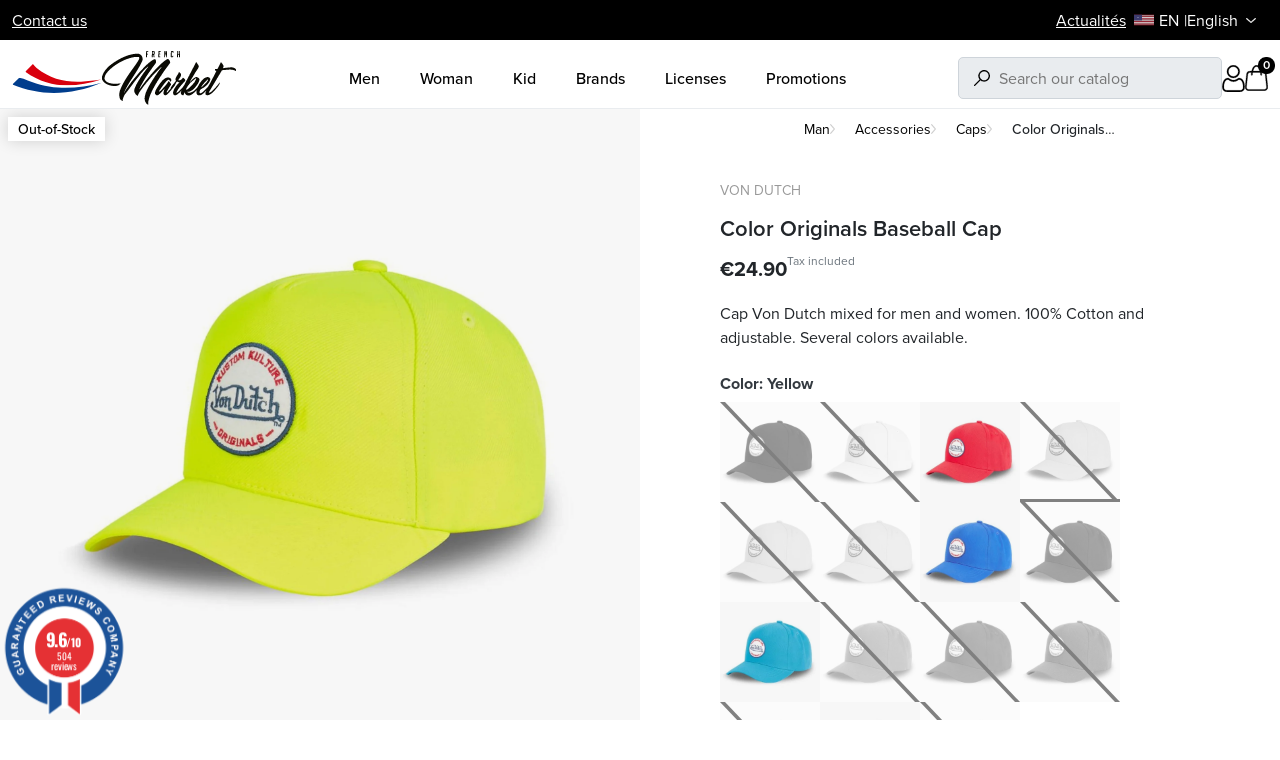

--- FILE ---
content_type: text/html; charset=utf-8
request_url: https://www.frenchmarket.eu/en/caps/2645-16921-color-originals-baseball-cap.html
body_size: 41009
content:
<!doctype html><html lang="en-US"><head><meta charset="utf-8"><meta http-equiv="x-ua-compatible" content="ie=edge"><link rel="preconnect" href="https://use.typekit.net" crossorigin /><link rel="preconnect" href="https://p.typekit.net" crossorigin /><link rel="preload" as="style" href="https://use.typekit.net/wzv7bbx.css" /><link rel="stylesheet" href="https://use.typekit.net/wzv7bbx.css" media="print" onload="this.media='all'" /><noscript><link rel="stylesheet" href="https://use.typekit.net/wzv7bbx.css" /> </noscript><title>Von Dutch | Color Baseball Cap Kustom Kulture Originals | Cotton</title><link rel="preconnect" href="https://fonts.googleapis.com"><link rel="preconnect" href="https://fonts.gstatic.com" crossorigin> <script data-keepinline="true">var cdcGtmApi = '//www.frenchmarket.eu/en/module/cdc_googletagmanager/async';
    var ajaxShippingEvent = 1;
    var ajaxPaymentEvent = 1;

/* datalayer */
dataLayer = window.dataLayer || [];
    let cdcDatalayer = {"event":"view_item","pageCategory":"product","ecommerce":{"currency":"EUR","value":"20.75","items":[{"item_id":"2645-16921","item_name":"Color Originals Baseball Cap","item_reference":"VD/0/1/COL/YEL","item_brand":"Von Dutch","item_category":"Man","item_category2":"Accessories","item_category3":"Caps","item_variant":"Yellow, One Size","price":"20.75","price_tax_exc":"20.75","price_tax_inc":"24.9","quantity":1,"google_business_vertical":"retail"}]}};
    dataLayer.push(cdcDatalayer);

/* call to GTM Tag */
(function(w,d,s,l,i){w[l]=w[l]||[];w[l].push({'gtm.start':
new Date().getTime(),event:'gtm.js'});var f=d.getElementsByTagName(s)[0],
j=d.createElement(s),dl=l!='dataLayer'?'&l='+l:'';j.async=true;j.src=
'https://www.googletagmanager.com/gtm.js?id='+i+dl;f.parentNode.insertBefore(j,f);
})(window,document,'script','dataLayer','GTM-MRGL4RCC');

/* async call to avoid cache system for dynamic data */
dataLayer.push({
  'event': 'datalayer_ready'
});</script> <meta name="description" content="Cap Von Dutch mixed cap for men and women for Kustom Kulture lovers. 100% Cotton and adjustable. Several colors available."><meta name="robots" content="index,index"><link rel="canonical" href="https://www.frenchmarket.eu/en/caps/2645-color-originals-baseball-cap.html"><link rel="alternate" href="https://www.frenchmarket.eu/fr/casquettes-homme/2645-casquette-von-dutch-color-originals-22.html" hreflang="fr"><link rel="alternate" href="https://www.frenchmarket.eu/en/caps/2645-color-originals-baseball-cap.html" hreflang="en-us"><link rel="alternate" href="https://www.frenchmarket.eu/it/cappellino/2645-cappello-da-baseball-color-originals.html" hreflang="it-it"><link rel="alternate" href="https://www.frenchmarket.eu/es/gorras/2645-gorra-de-beisbol-color-originals.html" hreflang="es-es"><link rel="alternate" href="https://www.frenchmarket.eu/de/cap/2645-color-originals-baseball-cap.html" hreflang="de-de"><link rel="alternate" href="https://www.frenchmarket.eu/gb/caps/2645-color-originals-baseball-cap.html" hreflang="en-gb"><link rel="alternate" href="https://www.frenchmarket.eu/nl/caps/2645-color-originals-baseball-cap.html" hreflang="nl-nl"><link rel="alternate" href="https://www.frenchmarket.eu/sv/caps/2645-farg-originals-basebollkeps-2022.html" hreflang="sv-se"><link rel="alternate" href="https://www.frenchmarket.eu/be/casquettes-homme/2645-casquette-von-dutch-color-originals-22.html" hreflang="fr-BE"> <script type="application/ld+json">{
    "@context": "https://schema.org",
    "@type": "Organization",
    "name" : "French Market",
    "url" : "https://www.frenchmarket.eu/en/",
          "logo": {
        "@type": "ImageObject",
        "url":"https://www.frenchmarket.eu/img/logo-1744968583.svg"
      }
      }</script> <script type="application/ld+json">{
    "@context": "https://schema.org",
    "@type": "WebPage",
    "isPartOf": {
      "@type": "WebSite",
      "url":  "https://www.frenchmarket.eu/en/",
      "name": "French Market"
    },
    "name": "Von Dutch | Color Baseball Cap Kustom Kulture Originals | Cotton",
    "url":  "https://www.frenchmarket.eu/en/caps/2645-16921-color-originals-baseball-cap.html"
  }</script> <script type="application/ld+json">{
      "@context": "https://schema.org",
      "@type": "BreadcrumbList",
      "itemListElement": [
                  {
            "@type": "ListItem",
            "position": 1,
            "name": "Home",
            "item": "https://www.frenchmarket.eu/en/"
            },                    {
            "@type": "ListItem",
            "position": 2,
            "name": "Man",
            "item": "https://www.frenchmarket.eu/en/56-man"
            },                    {
            "@type": "ListItem",
            "position": 3,
            "name": "Accessories",
            "item": "https://www.frenchmarket.eu/en/72-accessories"
            },                    {
            "@type": "ListItem",
            "position": 4,
            "name": "Caps",
            "item": "https://www.frenchmarket.eu/en/90-caps"
            },                    {
            "@type": "ListItem",
            "position": 5,
            "name": "Color Originals Baseball Cap",
            "item": "https://www.frenchmarket.eu/en/caps/2645-16921-color-originals-baseball-cap.html#/color-yellow/size-one_size"
            }          ]
        }</script> <script type="application/ld+json">{
    "@context": "https://schema.org/",
    "@type": "Product",
    "name": "Color Originals Baseball Cap",
    "description": "Cap Von Dutch mixed cap for men and women for Kustom Kulture lovers. 100% Cotton and adjustable. Several colors available.",
    "category": "Caps",
    "image" :"https://www.frenchmarket.eu/19801-home_default/color-originals-baseball-cap.webp",    "sku": "VD/0/CAS1/COLORORIGINALS2022",
    "mpn": "VD/0/CAS1/COLORORIGINALS2022"
        ,
    "brand": {
      "@type": "Brand",
      "name": "Von Dutch"
    }
            ,
    "weight": {
        "@context": "https://schema.org",
        "@type": "QuantitativeValue",
        "value": "0.230000",
        "unitCode": "kg"
    }
        ,
    "offers": {
      "@type": "Offer",
      "priceCurrency": "EUR",
      "name": "Color Originals Baseball Cap",
      "price": "24.9",
      "url": "https://www.frenchmarket.eu/en/caps/2645-16921-color-originals-baseball-cap.html#/4882-color-yellow/5062-size-one_size",
      "priceValidUntil": "2026-02-12",
              "image": ["https://www.frenchmarket.eu/19873-product_main_2x/color-originals-baseball-cap.webp","https://www.frenchmarket.eu/19876-product_main_2x/color-originals-baseball-cap.webp","https://www.frenchmarket.eu/19877-product_main_2x/color-originals-baseball-cap.webp","https://www.frenchmarket.eu/19874-product_main_2x/color-originals-baseball-cap.webp","https://www.frenchmarket.eu/19875-product_main_2x/color-originals-baseball-cap.webp"],
            "sku": "VD/0/CAS1/COLORORIGINALS2022",
      "mpn": "VD/0/CAS1/COLORORIGINALS2022",
                        "availability": "https://schema.org/OutOfStock",
      "seller": {
        "@type": "Organization",
        "name": "French Market"
      }
    }
      }</script> <meta property="og:title" content="Von Dutch | Color Baseball Cap Kustom Kulture Originals | Cotton" /><meta property="og:description" content="Cap Von Dutch mixed cap for men and women for Kustom Kulture lovers. 100% Cotton and adjustable. Several colors available." /><meta property="og:url" content="https://www.frenchmarket.eu/en/caps/2645-16921-color-originals-baseball-cap.html" /><meta property="og:site_name" content="French Market" /><meta name="viewport" content="width=device-width, initial-scale=1"><link rel="icon" type="image/vnd.microsoft.icon" href="https://www.frenchmarket.eu/img/favicon.ico?1744968583"><link rel="shortcut icon" type="image/x-icon" href="https://www.frenchmarket.eu/img/favicon.ico?1744968583"> <script type="text/javascript">var ASSearchUrl = "https:\/\/www.frenchmarket.eu\/en\/module\/pm_advancedsearch4\/advancedsearch4";
        var Chronopost = {"ajax_endpoint":"https:\/\/www.frenchmarket.eu\/en\/module\/chronopost\/ajax?ajax=1"};
        var PAYPLUG_DOMAIN = "https:\/\/secure.payplug.com";
        var always_load_content = false;
        var as4_orderBySalesAsc = "Sales: Lower first";
        var as4_orderBySalesDesc = "Sales: Highest first";
        var etsSeoFo = {"currentController":"product","conf":{"removeId":false},"productHasGroups":true,"anchorSeparator":"-","productGroups":{"color":{"idGroup":2,"type":"input","attributes":[{"id":4879,"idAttribute":4879,"name":"Black","url":"black","idGroup":2},{"id":4881,"idAttribute":4881,"name":"White","url":"white","idGroup":2},{"id":4880,"idAttribute":4880,"name":"Red","url":"red","idGroup":2},{"id":4882,"idAttribute":4882,"name":"Yellow","url":"yellow","idGroup":2},{"id":4889,"idAttribute":4889,"name":"Pink","url":"pink","idGroup":2},{"id":4890,"idAttribute":4890,"name":"Green","url":"green","idGroup":2},{"id":4891,"idAttribute":4891,"name":"Blue","url":"blue","idGroup":2},{"id":4892,"idAttribute":4892,"name":"Navy Blue","url":"navy_blue","idGroup":2},{"id":4940,"idAttribute":4940,"name":"Cyan Blue","url":"cyan_blue","idGroup":2},{"id":4895,"idAttribute":4895,"name":"Orange","url":"orange","idGroup":2},{"id":4893,"idAttribute":4893,"name":"Grey","url":"grey","idGroup":2},{"id":4907,"idAttribute":4907,"name":"Khaki","url":"khaki","idGroup":2},{"id":4960,"idAttribute":4960,"name":"Bordeaux","url":"bordeaux","idGroup":2},{"id":5010,"idAttribute":5010,"name":"Blue Jeans","url":"blue_jeans","idGroup":2},{"id":5394,"idAttribute":5394,"name":"Fushia","url":"fushia","idGroup":2}]},"size":{"idGroup":1,"type":"input","attributes":[{"id":5062,"idAttribute":5062,"name":"One Size","url":"one_size","idGroup":1}]}},"productId":"2645"};
        var is_sandbox_mode = false;
        var jolisearch = {"amb_joli_search_action":"https:\/\/www.frenchmarket.eu\/en\/jolisearch","amb_joli_search_link":"https:\/\/www.frenchmarket.eu\/en\/jolisearch","amb_joli_search_controller":"jolisearch","blocksearch_type":"top","show_cat_desc":0,"ga_acc":0,"id_lang":2,"url_rewriting":true,"use_autocomplete":1,"minwordlen":3,"l_products":"Products","l_manufacturers":"Manufacturers","l_suppliers":"Suppliers","l_categories":"Categories","l_no_results_found":"No results found","l_more_results":"More results \u00bb","ENT_QUOTES":3,"jolisearch_position":{"my":"right top","at":"right bottom","collision":"flipfit none"},"classes":"ps17","display_manufacturer":"","display_supplier":"","display_category":"","use_mobile_ux":"","mobile_media_breakpoint":"576","mobile_opening_selector":"","show_add_to_cart_button":"","add_to_cart_button_style":1,"show_features":"1","feature_ids":[],"show_feature_values_only":true,"show_price":"1","theme":"finder"};
        var module_name = "payplug";
        var payplug_ajax_url = "https:\/\/www.frenchmarket.eu\/en\/module\/payplug\/ajax";
        var prestashop = {"cart":{"products":[],"totals":{"total":{"type":"total","label":"Total","amount":0,"value":"\u20ac0.00"},"total_including_tax":{"type":"total","label":"Total (tax incl.)","amount":0,"value":"\u20ac0.00"},"total_excluding_tax":{"type":"total","label":"Total (tax excl.)","amount":0,"value":"\u20ac0.00"}},"subtotals":{"products":{"type":"products","label":"Subtotal","amount":0,"value":"\u20ac0.00"},"discounts":null,"shipping":{"type":"shipping","label":"Shipping","amount":0,"value":""},"tax":null},"products_count":0,"summary_string":"0 items","vouchers":{"allowed":1,"added":[]},"discounts":[{"id_cart_rule":null,"id_customer":"0","date_from":"2025-12-04 18:00:00","date_to":"2050-11-04 18:00:00","description":"10% Suppl\u00e9mentaire pour tous les retraits sur place en Click & Collect","quantity":"10000","quantity_per_user":"100","priority":"1","partial_use":"1","code":"COLLECTVEAUCHE","minimum_amount":"0.000000","minimum_amount_tax":"1","minimum_amount_currency":"1","minimum_amount_shipping":"0","country_restriction":"0","carrier_restriction":"1","group_restriction":"0","cart_rule_restriction":"0","product_restriction":"0","shop_restriction":"0","free_shipping":"0","reduction_percent":"10.00","reduction_amount":"0.000000","reduction_tax":"1","reduction_currency":"1","reduction_product":"0","reduction_exclude_special":"0","gift_product":"0","gift_product_attribute":"0","highlight":"1","active":"1","date_add":"2025-12-04 18:46:02","date_upd":"2025-12-04 18:46:09","id_lang":null,"name":null,"quantity_for_user":100}],"minimalPurchase":0,"minimalPurchaseRequired":""},"currency":{"id":1,"name":"Euro","iso_code":"EUR","iso_code_num":"978","sign":"\u20ac"},"customer":{"lastname":null,"firstname":null,"email":null,"birthday":null,"newsletter":null,"newsletter_date_add":null,"optin":null,"website":null,"company":null,"siret":null,"ape":null,"is_logged":false,"gender":{"type":null,"name":null},"addresses":[]},"country":{"id_zone":"9","id_currency":"0","call_prefix":"33","iso_code":"FR","active":"1","contains_states":"0","need_identification_number":"0","need_zip_code":"1","zip_code_format":"NNNNN","display_tax_label":"1","name":"France","id":8},"language":{"name":"English (English)","iso_code":"en","locale":"en-US","language_code":"en-us","active":"1","is_rtl":"0","date_format_lite":"m\/d\/Y","date_format_full":"m\/d\/Y H:i:s","id":2},"page":{"title":"","canonical":"https:\/\/www.frenchmarket.eu\/en\/caps\/2645-color-originals-baseball-cap.html","meta":{"title":"Von Dutch | Color Baseball Cap Kustom Kulture Originals | Cotton","description":"Cap Von Dutch mixed cap for men and women for Kustom Kulture lovers. 100% Cotton and adjustable. Several colors available.","keywords":null,"robots":"index"},"page_name":"product","body_classes":{"lang-en":true,"lang-rtl":false,"country-FR":true,"currency-EUR":true,"layout-full-width":true,"page-product":true,"tax-display-enabled":true,"page-customer-account":false,"product-id-2645":true,"product-Color Originals Baseball Cap":true,"product-id-category-90":true,"product-id-manufacturer-5":true,"product-id-supplier-0":true,"product-available-for-order":true},"admin_notifications":[],"password-policy":{"feedbacks":{"0":"Very weak","1":"Weak","2":"Average","3":"Strong","4":"Very strong","Straight rows of keys are easy to guess":"Straight rows of keys are easy to guess","Short keyboard patterns are easy to guess":"Short keyboard patterns are easy to guess","Use a longer keyboard pattern with more turns":"Use a longer keyboard pattern with more turns","Repeats like \"aaa\" are easy to guess":"Repeats like \"aaa\" are easy to guess","Repeats like \"abcabcabc\" are only slightly harder to guess than \"abc\"":"Repeats like \"abcabcabc\" are only slightly harder to guess than \"abc\"","Sequences like abc or 6543 are easy to guess":"Sequences like \"abc\" or \"6543\" are easy to guess.","Recent years are easy to guess":"Recent years are easy to guess","Dates are often easy to guess":"Dates are often easy to guess","This is a top-10 common password":"This is a top-10 common password","This is a top-100 common password":"This is a top-100 common password","This is a very common password":"This is a very common password","This is similar to a commonly used password":"This is similar to a commonly used password","A word by itself is easy to guess":"A word by itself is easy to guess","Names and surnames by themselves are easy to guess":"Names and surnames by themselves are easy to guess","Common names and surnames are easy to guess":"Common names and surnames are easy to guess","Use a few words, avoid common phrases":"Use a few words, avoid common phrases","No need for symbols, digits, or uppercase letters":"No need for symbols, digits, or uppercase letters","Avoid repeated words and characters":"Avoid repeated words and characters","Avoid sequences":"Avoid sequences","Avoid recent years":"Avoid recent years","Avoid years that are associated with you":"Avoid years that are associated with you","Avoid dates and years that are associated with you":"Avoid dates and years that are associated with you","Capitalization doesn't help very much":"Capitalization doesn't help very much","All-uppercase is almost as easy to guess as all-lowercase":"All-uppercase is almost as easy to guess as all-lowercase","Reversed words aren't much harder to guess":"Reversed words aren't much harder to guess","Predictable substitutions like '@' instead of 'a' don't help very much":"Predictable substitutions like \"@\" instead of \"a\" don't help very much.","Add another word or two. Uncommon words are better.":"Add another word or two. Uncommon words are better."}}},"shop":{"name":"French Market","logo":"https:\/\/www.frenchmarket.eu\/img\/logo-1744968583.svg","stores_icon":"https:\/\/www.frenchmarket.eu\/img\/logo_stores.png","favicon":"https:\/\/www.frenchmarket.eu\/img\/favicon.ico"},"core_js_public_path":"\/themes\/","urls":{"base_url":"https:\/\/www.frenchmarket.eu\/","current_url":"https:\/\/www.frenchmarket.eu\/en\/caps\/2645-16921-color-originals-baseball-cap.html","shop_domain_url":"https:\/\/www.frenchmarket.eu","img_ps_url":"https:\/\/www.frenchmarket.eu\/img\/","img_cat_url":"https:\/\/www.frenchmarket.eu\/img\/c\/","img_lang_url":"https:\/\/www.frenchmarket.eu\/img\/l\/","img_prod_url":"https:\/\/www.frenchmarket.eu\/img\/p\/","img_manu_url":"https:\/\/www.frenchmarket.eu\/img\/m\/","img_sup_url":"https:\/\/www.frenchmarket.eu\/img\/su\/","img_ship_url":"https:\/\/www.frenchmarket.eu\/img\/s\/","img_store_url":"https:\/\/www.frenchmarket.eu\/img\/st\/","img_col_url":"https:\/\/www.frenchmarket.eu\/img\/co\/","img_url":"https:\/\/www.frenchmarket.eu\/themes\/ekyshop\/assets\/img\/","css_url":"https:\/\/www.frenchmarket.eu\/themes\/ekyshop\/assets\/css\/","js_url":"https:\/\/www.frenchmarket.eu\/themes\/ekyshop\/assets\/js\/","pic_url":"https:\/\/www.frenchmarket.eu\/upload\/","theme_assets":"https:\/\/www.frenchmarket.eu\/themes\/ekyshop\/assets\/","theme_dir":"https:\/\/www.frenchmarket.eu\/themes\/ekyshop\/","pages":{"address":"https:\/\/www.frenchmarket.eu\/en\/address","addresses":"https:\/\/www.frenchmarket.eu\/en\/addresses","authentication":"https:\/\/www.frenchmarket.eu\/en\/connection","manufacturer":"https:\/\/www.frenchmarket.eu\/en\/wide-choice-of-brands-licenses-in-boxers-caps","cart":"https:\/\/www.frenchmarket.eu\/en\/cart","category":"https:\/\/www.frenchmarket.eu\/en\/index.php?controller=category","cms":"https:\/\/www.frenchmarket.eu\/en\/index.php?controller=cms","contact":"https:\/\/www.frenchmarket.eu\/en\/contact-us","discount":"https:\/\/www.frenchmarket.eu\/en\/reduction","guest_tracking":"https:\/\/www.frenchmarket.eu\/en\/guest-tracking","history":"https:\/\/www.frenchmarket.eu\/en\/order-history","identity":"https:\/\/www.frenchmarket.eu\/en\/identity","index":"https:\/\/www.frenchmarket.eu\/en\/","my_account":"https:\/\/www.frenchmarket.eu\/en\/my-account","order_confirmation":"https:\/\/www.frenchmarket.eu\/en\/order-confirmation","order_detail":"https:\/\/www.frenchmarket.eu\/en\/index.php?controller=order-detail","order_follow":"https:\/\/www.frenchmarket.eu\/en\/order-follow","order":"https:\/\/www.frenchmarket.eu\/en\/orders","order_return":"https:\/\/www.frenchmarket.eu\/en\/index.php?controller=order-return","order_slip":"https:\/\/www.frenchmarket.eu\/en\/assets","pagenotfound":"https:\/\/www.frenchmarket.eu\/en\/404-error","password":"https:\/\/www.frenchmarket.eu\/en\/forgot-your-password","pdf_invoice":"https:\/\/www.frenchmarket.eu\/en\/index.php?controller=pdf-invoice","pdf_order_return":"https:\/\/www.frenchmarket.eu\/en\/index.php?controller=pdf-order-return","pdf_order_slip":"https:\/\/www.frenchmarket.eu\/en\/index.php?controller=pdf-order-slip","prices_drop":"https:\/\/www.frenchmarket.eu\/en\/prices-drop","product":"https:\/\/www.frenchmarket.eu\/en\/index.php?controller=product","registration":"https:\/\/www.frenchmarket.eu\/en\/index.php?controller=registration","search":"https:\/\/www.frenchmarket.eu\/en\/search","sitemap":"https:\/\/www.frenchmarket.eu\/en\/sitemap","stores":"https:\/\/www.frenchmarket.eu\/en\/stores","supplier":"https:\/\/www.frenchmarket.eu\/en\/suppliers","new_products":"https:\/\/www.frenchmarket.eu\/en\/new-products","brands":"https:\/\/www.frenchmarket.eu\/en\/wide-choice-of-brands-licenses-in-boxers-caps","register":"https:\/\/www.frenchmarket.eu\/en\/index.php?controller=registration","order_login":"https:\/\/www.frenchmarket.eu\/en\/orders?login=1"},"alternative_langs":{"fr":"https:\/\/www.frenchmarket.eu\/fr\/casquettes-homme\/2645-casquette-von-dutch-color-originals-22.html","en-us":"https:\/\/www.frenchmarket.eu\/en\/caps\/2645-color-originals-baseball-cap.html","it-it":"https:\/\/www.frenchmarket.eu\/it\/cappellino\/2645-cappello-da-baseball-color-originals.html","es-es":"https:\/\/www.frenchmarket.eu\/es\/gorras\/2645-gorra-de-beisbol-color-originals.html","de-de":"https:\/\/www.frenchmarket.eu\/de\/cap\/2645-color-originals-baseball-cap.html","en-gb":"https:\/\/www.frenchmarket.eu\/gb\/caps\/2645-color-originals-baseball-cap.html","nl-nl":"https:\/\/www.frenchmarket.eu\/nl\/caps\/2645-color-originals-baseball-cap.html","sv-se":"https:\/\/www.frenchmarket.eu\/sv\/caps\/2645-farg-originals-basebollkeps-2022.html","fr-BE":"https:\/\/www.frenchmarket.eu\/be\/casquettes-homme\/2645-casquette-von-dutch-color-originals-22.html"},"actions":{"logout":"https:\/\/www.frenchmarket.eu\/en\/?mylogout="},"no_picture_image":{"bySize":{"default_xs":{"url":"https:\/\/www.frenchmarket.eu\/img\/p\/en-default-default_xs.jpg","width":80,"height":80},"small_default":{"url":"https:\/\/www.frenchmarket.eu\/img\/p\/en-default-small_default.jpg","width":98,"height":98},"cart_default":{"url":"https:\/\/www.frenchmarket.eu\/img\/p\/en-default-cart_default.jpg","width":125,"height":125},"default_s":{"url":"https:\/\/www.frenchmarket.eu\/img\/p\/en-default-default_s.jpg","width":150,"height":150},"home_default":{"url":"https:\/\/www.frenchmarket.eu\/img\/p\/en-default-home_default.jpg","width":250,"height":250},"default_m":{"url":"https:\/\/www.frenchmarket.eu\/img\/p\/en-default-default_m.jpg","width":300,"height":300},"default_md":{"url":"https:\/\/www.frenchmarket.eu\/img\/p\/en-default-default_md.jpg","width":390,"height":390},"medium_default":{"url":"https:\/\/www.frenchmarket.eu\/img\/p\/en-default-medium_default.jpg","width":452,"height":452},"default_xl":{"url":"https:\/\/www.frenchmarket.eu\/img\/p\/en-default-default_xl.jpg","width":500,"height":500},"large_default":{"url":"https:\/\/www.frenchmarket.eu\/img\/p\/en-default-large_default.jpg","width":800,"height":800},"product_main":{"url":"https:\/\/www.frenchmarket.eu\/img\/p\/en-default-product_main.jpg","width":950,"height":950},"product_main_2x":{"url":"https:\/\/www.frenchmarket.eu\/img\/p\/en-default-product_main_2x.jpg","width":1900,"height":1900}},"small":{"url":"https:\/\/www.frenchmarket.eu\/img\/p\/en-default-default_xs.jpg","width":80,"height":80},"medium":{"url":"https:\/\/www.frenchmarket.eu\/img\/p\/en-default-default_md.jpg","width":390,"height":390},"large":{"url":"https:\/\/www.frenchmarket.eu\/img\/p\/en-default-product_main_2x.jpg","width":1900,"height":1900},"legend":""}},"configuration":{"display_taxes_label":true,"display_prices_tax_incl":true,"is_catalog":false,"show_prices":true,"opt_in":{"partner":false},"quantity_discount":{"type":"discount","label":"Unit discount"},"voucher_enabled":1,"return_enabled":1},"field_required":[],"breadcrumb":{"links":[{"title":"Home","url":"https:\/\/www.frenchmarket.eu\/en\/"},{"title":"Man","url":"https:\/\/www.frenchmarket.eu\/en\/56-man"},{"title":"Accessories","url":"https:\/\/www.frenchmarket.eu\/en\/72-accessories"},{"title":"Caps","url":"https:\/\/www.frenchmarket.eu\/en\/90-caps"},{"title":"Color Originals Baseball Cap","url":"https:\/\/www.frenchmarket.eu\/en\/caps\/2645-16921-color-originals-baseball-cap.html#\/color-yellow\/size-one_size"}],"count":5},"link":{"protocol_link":"https:\/\/","protocol_content":"https:\/\/"},"time":1769600868,"static_token":"6d9e020621a9a2b83e0f1ac62a51d58d","token":"19a7601385a6a083c637a79af70b7364","debug":false};
        var probance_wt = {"id":null,"wt_token":"wfD6IVgDa1HJyvB","id_type":"email","id_product":"2645","api_url":"t4.my-probance.one","customer_prefix":"","product_prefix":"","article_prefix":"a_","cart_quantity":0,"debug":false,"prestashopObject":"prestashop","eventToCatch":"updateCart","linkAction":"add-to-cart","module_version":"1.5.6"};
        var ps_checkoutApplePayUrl = "https:\/\/www.frenchmarket.eu\/en\/module\/ps_checkout\/applepay?token=6d9e020621a9a2b83e0f1ac62a51d58d";
        var ps_checkoutAutoRenderDisabled = false;
        var ps_checkoutCancelUrl = "https:\/\/www.frenchmarket.eu\/en\/module\/ps_checkout\/cancel?token=6d9e020621a9a2b83e0f1ac62a51d58d";
        var ps_checkoutCardBrands = ["MASTERCARD","VISA","AMEX","CB_NATIONALE"];
        var ps_checkoutCardFundingSourceImg = "\/modules\/ps_checkout\/views\/img\/payment-cards.png";
        var ps_checkoutCardLogos = {"AMEX":"\/modules\/ps_checkout\/views\/img\/amex.svg","CB_NATIONALE":"\/modules\/ps_checkout\/views\/img\/cb.svg","DINERS":"\/modules\/ps_checkout\/views\/img\/diners.svg","DISCOVER":"\/modules\/ps_checkout\/views\/img\/discover.svg","JCB":"\/modules\/ps_checkout\/views\/img\/jcb.svg","MAESTRO":"\/modules\/ps_checkout\/views\/img\/maestro.svg","MASTERCARD":"\/modules\/ps_checkout\/views\/img\/mastercard.svg","UNIONPAY":"\/modules\/ps_checkout\/views\/img\/unionpay.svg","VISA":"\/modules\/ps_checkout\/views\/img\/visa.svg"};
        var ps_checkoutCartProductCount = 0;
        var ps_checkoutCheckUrl = "https:\/\/www.frenchmarket.eu\/en\/module\/ps_checkout\/check?token=6d9e020621a9a2b83e0f1ac62a51d58d";
        var ps_checkoutCheckoutTranslations = {"checkout.go.back.label":"Checkout","checkout.go.back.link.title":"Go back to the Checkout","checkout.card.payment":"Card payment","checkout.page.heading":"Order summary","checkout.cart.empty":"Your shopping cart is empty.","checkout.page.subheading.card":"Card","checkout.page.subheading.paypal":"PayPal","checkout.payment.by.card":"You have chosen to pay by Card.","checkout.payment.by.paypal":"You have chosen to pay by PayPal.","checkout.order.summary":"Here is a short summary of your order:","checkout.order.amount.total":"The total amount of your order comes to","checkout.order.included.tax":"(tax incl.)","checkout.order.confirm.label":"Please confirm your order by clicking \"I confirm my order\".","checkout.payment.token.delete.modal.header":"Delete this payment method?","checkout.payment.token.delete.modal.content":"The following payment method will be deleted from your account:","checkout.payment.token.delete.modal.confirm-button":"Delete payment method","checkout.payment.loader.processing-request":"Please wait, we are processing your request","checkout.payment.others.link.label":"Other payment methods","checkout.payment.others.confirm.button.label":"I confirm my order","checkout.form.error.label":"There was an error during the payment. Please try again or contact the support.","loader-component.label.header":"Thanks for your purchase!","loader-component.label.body":"Please wait, we are processing your payment","loader-component.label.body.longer":"This is taking longer than expected. Please wait...","payment-method-logos.title":"100% secure payments","express-button.cart.separator":"or","express-button.checkout.express-checkout":"Express Checkout","ok":"Ok","cancel":"Cancel","paypal.hosted-fields.label.card-name":"Card holder name","paypal.hosted-fields.placeholder.card-name":"Card holder name","paypal.hosted-fields.label.card-number":"Card number","paypal.hosted-fields.placeholder.card-number":"Card number","paypal.hosted-fields.label.expiration-date":"Expiry date","paypal.hosted-fields.placeholder.expiration-date":"MM\/YY","paypal.hosted-fields.label.cvv":"CVC","paypal.hosted-fields.placeholder.cvv":"XXX","error.paypal-sdk":"No PayPal Javascript SDK Instance","error.google-pay-sdk":"No Google Pay Javascript SDK Instance","error.apple-pay-sdk":"No Apple Pay Javascript SDK Instance","error.google-pay.transaction-info":"An error occurred fetching Google Pay transaction info","error.apple-pay.payment-request":"An error occurred fetching Apple Pay payment request","error.paypal-sdk.contingency.cancel":"Card holder authentication canceled, please choose another payment method or try again.","error.paypal-sdk.contingency.error":"An error occurred on card holder authentication, please choose another payment method or try again.","error.paypal-sdk.contingency.failure":"Card holder authentication failed, please choose another payment method or try again.","error.paypal-sdk.contingency.unknown":"Card holder authentication cannot be checked, please choose another payment method or try again.","APPLE_PAY_MERCHANT_SESSION_VALIDATION_ERROR":"We\u2019re unable to process your Apple Pay payment at the moment. This could be due to an issue verifying the payment setup for this website. Please try again later or choose a different payment method.","APPROVE_APPLE_PAY_VALIDATION_ERROR":"We encountered an issue while processing your Apple Pay payment. Please verify your order details and try again, or use a different payment method."};
        var ps_checkoutCheckoutUrl = "https:\/\/www.frenchmarket.eu\/en\/orders";
        var ps_checkoutConfirmUrl = "https:\/\/www.frenchmarket.eu\/en\/order-confirmation";
        var ps_checkoutCreateUrl = "https:\/\/www.frenchmarket.eu\/en\/module\/ps_checkout\/create?token=6d9e020621a9a2b83e0f1ac62a51d58d";
        var ps_checkoutCustomMarks = {"google_pay":"\/modules\/ps_checkout\/views\/img\/google_pay.svg","apple_pay":"\/modules\/ps_checkout\/views\/img\/apple_pay.svg"};
        var ps_checkoutExpressCheckoutCartEnabled = false;
        var ps_checkoutExpressCheckoutOrderEnabled = false;
        var ps_checkoutExpressCheckoutProductEnabled = false;
        var ps_checkoutExpressCheckoutSelected = false;
        var ps_checkoutExpressCheckoutUrl = "https:\/\/www.frenchmarket.eu\/en\/module\/ps_checkout\/ExpressCheckout?token=6d9e020621a9a2b83e0f1ac62a51d58d";
        var ps_checkoutFundingSource = "paypal";
        var ps_checkoutFundingSourcesSorted = ["paypal","paylater","google_pay","apple_pay"];
        var ps_checkoutGooglePayUrl = "https:\/\/www.frenchmarket.eu\/en\/module\/ps_checkout\/googlepay?token=6d9e020621a9a2b83e0f1ac62a51d58d";
        var ps_checkoutHostedFieldsContingencies = "SCA_WHEN_REQUIRED";
        var ps_checkoutHostedFieldsEnabled = false;
        var ps_checkoutIconsPath = "\/modules\/ps_checkout\/views\/img\/icons\/";
        var ps_checkoutLoaderImage = "\/modules\/ps_checkout\/views\/img\/loader.svg";
        var ps_checkoutPartnerAttributionId = "PrestaShop_Cart_PSXO_PSDownload";
        var ps_checkoutPayLaterCartPageButtonEnabled = false;
        var ps_checkoutPayLaterCategoryPageBannerEnabled = false;
        var ps_checkoutPayLaterHomePageBannerEnabled = false;
        var ps_checkoutPayLaterOrderPageBannerEnabled = false;
        var ps_checkoutPayLaterOrderPageButtonEnabled = false;
        var ps_checkoutPayLaterOrderPageMessageEnabled = false;
        var ps_checkoutPayLaterProductPageBannerEnabled = false;
        var ps_checkoutPayLaterProductPageButtonEnabled = false;
        var ps_checkoutPayLaterProductPageMessageEnabled = false;
        var ps_checkoutPayPalButtonConfiguration = "";
        var ps_checkoutPayPalEnvironment = "LIVE";
        var ps_checkoutPayPalOrderId = "";
        var ps_checkoutPayPalSdkConfig = {"clientId":"AXjYFXWyb4xJCErTUDiFkzL0Ulnn-bMm4fal4G-1nQXQ1ZQxp06fOuE7naKUXGkq2TZpYSiI9xXbs4eo","merchantId":"NCAWNW2CLF322","currency":"EUR","intent":"capture","commit":"false","vault":"false","integrationDate":"2024-04-01","dataPartnerAttributionId":"PrestaShop_Cart_PSXO_PSDownload","dataCspNonce":"","dataEnable3ds":"true","disableFunding":"card,bancontact,eps,ideal,mybank,p24,blik","enableFunding":"paylater","components":"marks,funding-eligibility,googlepay,applepay"};
        var ps_checkoutPayWithTranslations = {"paypal":"Pay with a PayPal account","paylater":"Pay in installments with PayPal Pay Later","google_pay":"Pay by Google Pay","apple_pay":"Pay by Apple Pay"};
        var ps_checkoutPaymentMethodLogosTitleImg = "\/modules\/ps_checkout\/views\/img\/icons\/lock_checkout.svg";
        var ps_checkoutPaymentUrl = "https:\/\/www.frenchmarket.eu\/en\/module\/ps_checkout\/payment?token=6d9e020621a9a2b83e0f1ac62a51d58d";
        var ps_checkoutRenderPaymentMethodLogos = true;
        var ps_checkoutValidateUrl = "https:\/\/www.frenchmarket.eu\/en\/module\/ps_checkout\/validate?token=6d9e020621a9a2b83e0f1ac62a51d58d";
        var ps_checkoutVaultUrl = "https:\/\/www.frenchmarket.eu\/en\/module\/ps_checkout\/vault?token=6d9e020621a9a2b83e0f1ac62a51d58d";
        var ps_checkoutVersion = "8.5.0.5";
        var psemailsubscription_subscription = "https:\/\/www.frenchmarket.eu\/en\/module\/ps_emailsubscription\/subscription";
        var psr_icon_color = "#000000";
        var ssIsCeInstalled = true;
        var ss_link_image_webp = "https:\/\/www.frenchmarket.eu\/modules\/ets_superspeed\/views\/img\/en.webp";</script> <link rel="stylesheet" href="/modules/ps_checkout/views/css/payments.css?version=8.5.0.5" media="all"><link rel="stylesheet" href="https://www.frenchmarket.eu/themes/ekyshop/assets/cache/theme-398093328.css" media="all"><link rel="preload" href="/modules/creativeelements/views/lib/ceicons/fonts/ceicons.woff2?8goggd" as="font" type="font/woff2" crossorigin> <script type="text/javascript">var sp_link_base ='https://www.frenchmarket.eu';</script> <style></style> <script type="text/javascript">function renderDataAjax(jsonData)
{
    for (var key in jsonData) {
	    if(key=='java_script')
        {
            $('body').append(jsonData[key]);
        }
        else
            if($('#ets_speed_dy_'+key).length)
            {
                if($('#ets_speed_dy_'+key+' #layer_cart').length)
                {
                    $('#ets_speed_dy_'+key).before($('#ets_speed_dy_'+key+' #layer_cart').clone());
                    $('#ets_speed_dy_'+key+' #layer_cart').remove();
                    $('#layer_cart').before('<div class="layer_cart_overlay"></div>');
                }
                $('.ets_speed_dynamic_hook[id="ets_speed_dy_'+key+'"]').replaceWith(jsonData[key]);
            }
              
    }
    if($('#header .shopping_cart').length && $('#header .cart_block').length)
    {
        var shopping_cart = new HoverWatcher('#header .shopping_cart');
        var cart_block = new HoverWatcher('#header .cart_block');
        $("#header .shopping_cart a:first").hover(
    		function(){
    			if (ajaxCart.nb_total_products > 0 || parseInt($('.ajax_cart_quantity').html()) > 0)
    				$("#header .cart_block").stop(true, true).slideDown(450);
    		},
    		function(){
    			setTimeout(function(){
    				if (!shopping_cart.isHoveringOver() && !cart_block.isHoveringOver())
    					$("#header .cart_block").stop(true, true).slideUp(450);
    			}, 200);
    		}
    	);
    }
    if(typeof jsonData.custom_js!== undefined && jsonData.custom_js)
        $('head').append('<script src="'+sp_link_base+'/modules/ets_superspeed/views/js/script_custom.js">');
}</script> <style>.layered_filter_ul .radio,.layered_filter_ul .checkbox {
    display: inline-block;
}
.ets_speed_dynamic_hook .cart-products-count{
    display:none!important;
}
.ets_speed_dynamic_hook .ajax_cart_quantity ,.ets_speed_dynamic_hook .ajax_cart_product_txt,.ets_speed_dynamic_hook .ajax_cart_product_txt_s{
    display:none!important;
}
.ets_speed_dynamic_hook .shopping_cart > a:first-child:after {
    display:none!important;
}</style><script async src="https://www.googletagmanager.com/gtag/js?id=G-Z0K63J9DLW"></script> <script>window.dataLayer = window.dataLayer || [];
  function gtag(){dataLayer.push(arguments);}
  gtag('js', new Date());
  gtag(
    'config',
    'G-Z0K63J9DLW',
    {
      'debug_mode':false
                      }
  );</script> <style>.mm_menu_content_title{
    font-family: inherit!important;
}
.ets_mm_megamenu .mm_menus_li .h4,
.ets_mm_megamenu .mm_menus_li .h5,
.ets_mm_megamenu .mm_menus_li .h6,
.ets_mm_megamenu .mm_menus_li .h1,
.ets_mm_megamenu .mm_menus_li .h2,
.ets_mm_megamenu .mm_menus_li .h3,
.ets_mm_megamenu .mm_menus_li .h4 *:not(i),
.ets_mm_megamenu .mm_menus_li .h5 *:not(i),
.ets_mm_megamenu .mm_menus_li .h6 *:not(i),
.ets_mm_megamenu .mm_menus_li .h1 *:not(i),
.ets_mm_megamenu .mm_menus_li .h2 *:not(i),
.ets_mm_megamenu .mm_menus_li .h3 *:not(i),
.ets_mm_megamenu .mm_menus_li > a{
    font-family: inherit;
}
.ets_mm_megamenu *:not(.fa):not(i){
    font-family: inherit;
}

.ets_mm_block *{
    font-size: 14px;
}    

@media (min-width: 768px){
/*layout 1*/
    .ets_mm_megamenu.layout_layout1{
        background: ;
    }
    .layout_layout1 .ets_mm_megamenu_content{
      background: linear-gradient(#FFFFFF, #F2F2F2) repeat scroll 0 0 rgba(0, 0, 0, 0);
      background: -webkit-linear-gradient(#FFFFFF, #F2F2F2) repeat scroll 0 0 rgba(0, 0, 0, 0);
      background: -o-linear-gradient(#FFFFFF, #F2F2F2) repeat scroll 0 0 rgba(0, 0, 0, 0);
    }
    .ets_mm_megamenu.layout_layout1:not(.ybc_vertical_menu) .mm_menus_ul{
         background: ;
    }

    #header .layout_layout1:not(.ybc_vertical_menu) .mm_menus_li > a,
    .layout_layout1 .ybc-menu-vertical-button,
    .layout_layout1 .mm_extra_item *{
        color: #484848
    }
    .layout_layout1 .ybc-menu-vertical-button .ybc-menu-button-toggle_icon_default .icon-bar{
        background-color: #484848
    }
    .layout_layout1:not(.click_open_submenu) .mm_menus_li:hover > a,
    .layout_layout1.click_open_submenu .mm_menus_li.open_li > a,
    .layout_layout1 .mm_menus_li.active > a,
    #header .layout_layout1:not(.click_open_submenu) .mm_menus_li:hover > a,
    #header .layout_layout1.click_open_submenu .mm_menus_li.open_li > a,
    #header .layout_layout1 .mm_menus_li.menu_hover > a,
    .layout_layout1:hover .ybc-menu-vertical-button,
    .layout_layout1 .mm_extra_item button[type="submit"]:hover i,
    #header .layout_layout1 .mm_menus_li.active > a{
        color: #ec4249;
    }
    
    .layout_layout1:not(.ybc_vertical_menu):not(.click_open_submenu) .mm_menus_li > a:before,
    .layout_layout1:not(.ybc_vertical_menu).click_open_submenu .mm_menus_li.open_li > a:before,
    .layout_layout1.ybc_vertical_menu:hover .ybc-menu-vertical-button:before,
    .layout_layout1:hover .ybc-menu-vertical-button .ybc-menu-button-toggle_icon_default .icon-bar,
    .ybc-menu-vertical-button.layout_layout1:hover{background-color: #ec4249;}
    
    .layout_layout1:not(.ybc_vertical_menu):not(.click_open_submenu) .mm_menus_li:hover > a,
    .layout_layout1:not(.ybc_vertical_menu).click_open_submenu .mm_menus_li.open_li > a,
    .layout_layout1:not(.ybc_vertical_menu) .mm_menus_li.menu_hover > a,
    .ets_mm_megamenu.layout_layout1.ybc_vertical_menu:hover,
    #header .layout_layout1:not(.ybc_vertical_menu):not(.click_open_submenu) .mm_menus_li:hover > a,
    #header .layout_layout1:not(.ybc_vertical_menu).click_open_submenu .mm_menus_li.open_li > a,
    #header .layout_layout1:not(.ybc_vertical_menu) .mm_menus_li.menu_hover > a,
    .ets_mm_megamenu.layout_layout1.ybc_vertical_menu:hover{
        background: #ffffff;
    }
    
    .layout_layout1.ets_mm_megamenu .mm_columns_ul,
    .layout_layout1.ybc_vertical_menu .mm_menus_ul{
        background-color: #ffffff;
    }
    #header .layout_layout1 .ets_mm_block_content a,
    #header .layout_layout1 .ets_mm_block_content p,
    .layout_layout1.ybc_vertical_menu .mm_menus_li > a,
    #header .layout_layout1.ybc_vertical_menu .mm_menus_li > a{
        color: #414141;
    }
    
    .layout_layout1 .mm_columns_ul .h1,
    .layout_layout1 .mm_columns_ul .h2,
    .layout_layout1 .mm_columns_ul .h3,
    .layout_layout1 .mm_columns_ul .h4,
    .layout_layout1 .mm_columns_ul .h5,
    .layout_layout1 .mm_columns_ul .h6,
    .layout_layout1 .mm_columns_ul .ets_mm_block > .h1 a,
    .layout_layout1 .mm_columns_ul .ets_mm_block > .h2 a,
    .layout_layout1 .mm_columns_ul .ets_mm_block > .h3 a,
    .layout_layout1 .mm_columns_ul .ets_mm_block > .h4 a,
    .layout_layout1 .mm_columns_ul .ets_mm_block > .h5 a,
    .layout_layout1 .mm_columns_ul .ets_mm_block > .h6 a,
    #header .layout_layout1 .mm_columns_ul .ets_mm_block > .h1 a,
    #header .layout_layout1 .mm_columns_ul .ets_mm_block > .h2 a,
    #header .layout_layout1 .mm_columns_ul .ets_mm_block > .h3 a,
    #header .layout_layout1 .mm_columns_ul .ets_mm_block > .h4 a,
    #header .layout_layout1 .mm_columns_ul .ets_mm_block > .h5 a,
    #header .layout_layout1 .mm_columns_ul .ets_mm_block > .h6 a,
    .layout_layout1 .mm_columns_ul .h1,
    .layout_layout1 .mm_columns_ul .h2,
    .layout_layout1 .mm_columns_ul .h3,
    .layout_layout1 .mm_columns_ul .h4,
    .layout_layout1 .mm_columns_ul .h5,
    .layout_layout1 .mm_columns_ul .h6{
        color: #414141;
    }
    
    
    .layout_layout1 li:hover > a,
    .layout_layout1 li > a:hover,
    .layout_layout1 .mm_tabs_li.open .mm_tab_toggle_title,
    .layout_layout1 .mm_tabs_li.open .mm_tab_toggle_title a,
    .layout_layout1 .mm_tabs_li:hover .mm_tab_toggle_title,
    .layout_layout1 .mm_tabs_li:hover .mm_tab_toggle_title a,
    #header .layout_layout1 .mm_tabs_li.open .mm_tab_toggle_title,
    #header .layout_layout1 .mm_tabs_li.open .mm_tab_toggle_title a,
    #header .layout_layout1 .mm_tabs_li:hover .mm_tab_toggle_title,
    #header .layout_layout1 .mm_tabs_li:hover .mm_tab_toggle_title a,
    .layout_layout1.ybc_vertical_menu .mm_menus_li > a,
    #header .layout_layout1 li:hover > a,
    .layout_layout1.ybc_vertical_menu:not(.click_open_submenu) .mm_menus_li:hover > a,
    .layout_layout1.ybc_vertical_menu.click_open_submenu .mm_menus_li.open_li > a,
    #header .layout_layout1.ybc_vertical_menu:not(.click_open_submenu) .mm_menus_li:hover > a,
    #header .layout_layout1.ybc_vertical_menu.click_open_submenu .mm_menus_li.open_li > a,
    #header .layout_layout1 .mm_columns_ul .mm_block_type_product .product-title > a:hover,
    #header .layout_layout1 li > a:hover{color: #ec4249;}
    
    
/*end layout 1*/
    
    
    /*layout 2*/
    .ets_mm_megamenu.layout_layout2{
        background-color: #3cabdb;
    }
    
    #header .layout_layout2:not(.ybc_vertical_menu) .mm_menus_li > a,
    .layout_layout2 .ybc-menu-vertical-button,
    .layout_layout2 .mm_extra_item *{
        color: #ffffff
    }
    .layout_layout2 .ybc-menu-vertical-button .ybc-menu-button-toggle_icon_default .icon-bar{
        background-color: #ffffff
    }
    .layout_layout2:not(.ybc_vertical_menu):not(.click_open_submenu) .mm_menus_li:hover > a,
    .layout_layout2:not(.ybc_vertical_menu).click_open_submenu .mm_menus_li.open_li > a,
    .layout_layout2:not(.ybc_vertical_menu) .mm_menus_li.active > a,
    #header .layout_layout2:not(.ybc_vertical_menu):not(.click_open_submenu) .mm_menus_li:hover > a,
    #header .layout_layout2:not(.ybc_vertical_menu).click_open_submenu .mm_menus_li.open_li > a,
    .layout_layout2:hover .ybc-menu-vertical-button,
    .layout_layout2 .mm_extra_item button[type="submit"]:hover i,
    #header .layout_layout2:not(.ybc_vertical_menu) .mm_menus_li.active > a{color: #ffffff;}
    
    .layout_layout2:hover .ybc-menu-vertical-button .ybc-menu-button-toggle_icon_default .icon-bar{
        background-color: #ffffff;
    }
    .layout_layout2:not(.ybc_vertical_menu):not(.click_open_submenu) .mm_menus_li:hover > a,
    .layout_layout2:not(.ybc_vertical_menu).click_open_submenu .mm_menus_li.open_li > a,
    #header .layout_layout2:not(.ybc_vertical_menu):not(.click_open_submenu) .mm_menus_li:hover > a,
    #header .layout_layout2:not(.ybc_vertical_menu).click_open_submenu .mm_menus_li.open_li > a,
    .ets_mm_megamenu.layout_layout2.ybc_vertical_menu:hover{
        background-color: #50b4df;
    }
    
    .layout_layout2.ets_mm_megamenu .mm_columns_ul,
    .layout_layout2.ybc_vertical_menu .mm_menus_ul{
        background-color: #ffffff;
    }
    #header .layout_layout2 .ets_mm_block_content a,
    .layout_layout2.ybc_vertical_menu .mm_menus_li > a,
    #header .layout_layout2.ybc_vertical_menu .mm_menus_li > a,
    #header .layout_layout2 .ets_mm_block_content p{
        color: #666666;
    }
    
    .layout_layout2 .mm_columns_ul .h1,
    .layout_layout2 .mm_columns_ul .h2,
    .layout_layout2 .mm_columns_ul .h3,
    .layout_layout2 .mm_columns_ul .h4,
    .layout_layout2 .mm_columns_ul .h5,
    .layout_layout2 .mm_columns_ul .h6,
    .layout_layout2 .mm_columns_ul .ets_mm_block > .h1 a,
    .layout_layout2 .mm_columns_ul .ets_mm_block > .h2 a,
    .layout_layout2 .mm_columns_ul .ets_mm_block > .h3 a,
    .layout_layout2 .mm_columns_ul .ets_mm_block > .h4 a,
    .layout_layout2 .mm_columns_ul .ets_mm_block > .h5 a,
    .layout_layout2 .mm_columns_ul .ets_mm_block > .h6 a,
    #header .layout_layout2 .mm_columns_ul .ets_mm_block > .h1 a,
    #header .layout_layout2 .mm_columns_ul .ets_mm_block > .h2 a,
    #header .layout_layout2 .mm_columns_ul .ets_mm_block > .h3 a,
    #header .layout_layout2 .mm_columns_ul .ets_mm_block > .h4 a,
    #header .layout_layout2 .mm_columns_ul .ets_mm_block > .h5 a,
    #header .layout_layout2 .mm_columns_ul .ets_mm_block > .h6 a,
    .layout_layout2 .mm_columns_ul .h1,
    .layout_layout2 .mm_columns_ul .h2,
    .layout_layout2 .mm_columns_ul .h3,
    .layout_layout2 .mm_columns_ul .h4,
    .layout_layout2 .mm_columns_ul .h5,
    .layout_layout2 .mm_columns_ul .h6{
        color: #414141;
    }
    
    
    .layout_layout2 li:hover > a,
    .layout_layout2 li > a:hover,
    .layout_layout2 .mm_tabs_li.open .mm_tab_toggle_title,
    .layout_layout2 .mm_tabs_li.open .mm_tab_toggle_title a,
    .layout_layout2 .mm_tabs_li:hover .mm_tab_toggle_title,
    .layout_layout2 .mm_tabs_li:hover .mm_tab_toggle_title a,
    #header .layout_layout2 .mm_tabs_li.open .mm_tab_toggle_title,
    #header .layout_layout2 .mm_tabs_li.open .mm_tab_toggle_title a,
    #header .layout_layout2 .mm_tabs_li:hover .mm_tab_toggle_title,
    #header .layout_layout2 .mm_tabs_li:hover .mm_tab_toggle_title a,
    #header .layout_layout2 li:hover > a,
    .layout_layout2.ybc_vertical_menu .mm_menus_li > a,
    .layout_layout2.ybc_vertical_menu:not(.click_open_submenu) .mm_menus_li:hover > a,
    .layout_layout2.ybc_vertical_menu.click_open_submenu .mm_menus_li.open_li > a,
    #header .layout_layout2.ybc_vertical_menu:not(.click_open_submenu) .mm_menus_li:hover > a,
    #header .layout_layout2.ybc_vertical_menu.click_open_submenu.open_li .mm_menus_li > a,
    #header .layout_layout2 .mm_columns_ul .mm_block_type_product .product-title > a:hover,
    #header .layout_layout2 li > a:hover{color: #fc4444;}
    
    
    
    /*layout 3*/
    .ets_mm_megamenu.layout_layout3,
    .layout_layout3 .mm_tab_li_content{
        background-color: #333333;
        
    }
    #header .layout_layout3:not(.ybc_vertical_menu) .mm_menus_li > a,
    .layout_layout3 .ybc-menu-vertical-button,
    .layout_layout3 .mm_extra_item *{
        color: #ffffff
    }
    .layout_layout3 .ybc-menu-vertical-button .ybc-menu-button-toggle_icon_default .icon-bar{
        background-color: #ffffff
    }
    .layout_layout3:not(.click_open_submenu) .mm_menus_li:hover > a,
    .layout_layout3.click_open_submenu .mm_menus_li.open_li > a,
    .layout_layout3 .mm_menus_li.active > a,
    .layout_layout3 .mm_extra_item button[type="submit"]:hover i,
    #header .layout_layout3:not(.click_open_submenu) .mm_menus_li:hover > a,
    #header .layout_layout3.click_open_submenu .mm_menus_li.open_li > a,
    #header .layout_layout3 .mm_menus_li.active > a,
    .layout_layout3:hover .ybc-menu-vertical-button,
    .layout_layout3:hover .ybc-menu-vertical-button .ybc-menu-button-toggle_icon_default .icon-bar{
        color: #ffffff;
    }
    
    .layout_layout3:not(.ybc_vertical_menu):not(.click_open_submenu) .mm_menus_li:hover > a,
    .layout_layout3:not(.ybc_vertical_menu).click_open_submenu .mm_menus_li.open_li > a,
    #header .layout_layout3:not(.ybc_vertical_menu):not(.click_open_submenu) .mm_menus_li:hover > a,
    #header .layout_layout3:not(.ybc_vertical_menu).click_open_submenu .mm_menus_li.open_li > a,
    .ets_mm_megamenu.layout_layout3.ybc_vertical_menu:hover,
    .layout_layout3 .mm_tabs_li.open .mm_columns_contents_ul,
    .layout_layout3 .mm_tabs_li.open .mm_tab_li_content {
        background-color: #000000;
    }
    .layout_layout3 .mm_tabs_li.open.mm_tabs_has_content .mm_tab_li_content .mm_tab_name::before{
        border-right-color: #000000;
    }
    .layout_layout3.ets_mm_megamenu .mm_columns_ul,
    .ybc_vertical_menu.layout_layout3 .mm_menus_ul.ets_mn_submenu_full_height .mm_menus_li:hover a::before,
    .layout_layout3.ybc_vertical_menu .mm_menus_ul{
        background-color: #000000;
        border-color: #000000;
    }
    #header .layout_layout3 .ets_mm_block_content a,
    #header .layout_layout3 .ets_mm_block_content p,
    .layout_layout3.ybc_vertical_menu .mm_menus_li > a,
    #header .layout_layout3.ybc_vertical_menu .mm_menus_li > a{
        color: #dcdcdc;
    }
    
    .layout_layout3 .mm_columns_ul .h1,
    .layout_layout3 .mm_columns_ul .h2,
    .layout_layout3 .mm_columns_ul .h3,
    .layout_layout3 .mm_columns_ul .h4,
    .layout_layout3 .mm_columns_ul .h5,
    .layout_layout3 .mm_columns_ul .h6,
    .layout_layout3 .mm_columns_ul .ets_mm_block > .h1 a,
    .layout_layout3 .mm_columns_ul .ets_mm_block > .h2 a,
    .layout_layout3 .mm_columns_ul .ets_mm_block > .h3 a,
    .layout_layout3 .mm_columns_ul .ets_mm_block > .h4 a,
    .layout_layout3 .mm_columns_ul .ets_mm_block > .h5 a,
    .layout_layout3 .mm_columns_ul .ets_mm_block > .h6 a,
    #header .layout_layout3 .mm_columns_ul .ets_mm_block > .h1 a,
    #header .layout_layout3 .mm_columns_ul .ets_mm_block > .h2 a,
    #header .layout_layout3 .mm_columns_ul .ets_mm_block > .h3 a,
    #header .layout_layout3 .mm_columns_ul .ets_mm_block > .h4 a,
    #header .layout_layout3 .mm_columns_ul .ets_mm_block > .h5 a,
    #header .layout_layout3 .mm_columns_ul .ets_mm_block > .h6 a,
    .layout_layout3 .mm_columns_ul .h1,
    .layout_layout3 .mm_columns_ul .h2,
    .layout_layout3 .mm_columns_ul .h3,
    .layout_layout3.ybc_vertical_menu:not(.click_open_submenu) .mm_menus_li:hover > a,
    .layout_layout3.ybc_vertical_menu.click_open_submenu .mm_menus_li.open_li > a,
    #header .layout_layout3.ybc_vertical_menu:not(.click_open_submenu) .mm_menus_li:hover > a,
    #header .layout_layout3.ybc_vertical_menu.click_open_submenu .mm_menus_li.open_li > a,
    .layout_layout3 .mm_columns_ul .h4,
    .layout_layout3 .mm_columns_ul .h5,
    .layout_layout3 .mm_columns_ul .h6{
        color: #ec4249;
    }
    
    
    .layout_layout3 li:hover > a,
    .layout_layout3 li > a:hover,
    .layout_layout3 .mm_tabs_li.open .mm_tab_toggle_title,
    .layout_layout3 .mm_tabs_li.open .mm_tab_toggle_title a,
    .layout_layout3 .mm_tabs_li:hover .mm_tab_toggle_title,
    .layout_layout3 .mm_tabs_li:hover .mm_tab_toggle_title a,
    #header .layout_layout3 .mm_tabs_li.open .mm_tab_toggle_title,
    #header .layout_layout3 .mm_tabs_li.open .mm_tab_toggle_title a,
    #header .layout_layout3 .mm_tabs_li:hover .mm_tab_toggle_title,
    #header .layout_layout3 .mm_tabs_li:hover .mm_tab_toggle_title a,
    #header .layout_layout3 li:hover > a,
    #header .layout_layout3 .mm_columns_ul .mm_block_type_product .product-title > a:hover,
    #header .layout_layout3 li > a:hover,
    .layout_layout3.ybc_vertical_menu .mm_menus_li > a,
    .layout_layout3 .has-sub .ets_mm_categories li > a:hover,
    #header .layout_layout3 .has-sub .ets_mm_categories li > a:hover{color: #fc4444;}
    
    
    /*layout 4*/
    
    .ets_mm_megamenu.layout_layout4{
        background-color: #ffffff;
    }
    .ets_mm_megamenu.layout_layout4:not(.ybc_vertical_menu) .mm_menus_ul{
         background: #ffffff;
    }

    #header .layout_layout4:not(.ybc_vertical_menu) .mm_menus_li > a,
    .layout_layout4 .ybc-menu-vertical-button,
    .layout_layout4 .mm_extra_item *{
        color: #333333
    }
    .layout_layout4 .ybc-menu-vertical-button .ybc-menu-button-toggle_icon_default .icon-bar{
        background-color: #333333
    }
    
    .layout_layout4:not(.click_open_submenu) .mm_menus_li:hover > a,
    .layout_layout4.click_open_submenu .mm_menus_li.open_li > a,
    .layout_layout4 .mm_menus_li.active > a,
    #header .layout_layout4:not(.click_open_submenu) .mm_menus_li:hover > a,
    #header .layout_layout4.click_open_submenu .mm_menus_li.open_li > a,
    .layout_layout4:hover .ybc-menu-vertical-button,
    #header .layout_layout4 .mm_menus_li.active > a{color: #ffffff;}
    
    .layout_layout4:hover .ybc-menu-vertical-button .ybc-menu-button-toggle_icon_default .icon-bar{
        background-color: #ffffff;
    }
    
    .layout_layout4:not(.ybc_vertical_menu):not(.click_open_submenu) .mm_menus_li:hover > a,
    .layout_layout4:not(.ybc_vertical_menu).click_open_submenu .mm_menus_li.open_li > a,
    .layout_layout4:not(.ybc_vertical_menu) .mm_menus_li.active > a,
    .layout_layout4:not(.ybc_vertical_menu) .mm_menus_li:hover > span, 
    .layout_layout4:not(.ybc_vertical_menu) .mm_menus_li.active > span,
    #header .layout_layout4:not(.ybc_vertical_menu):not(.click_open_submenu) .mm_menus_li:hover > a,
    #header .layout_layout4:not(.ybc_vertical_menu).click_open_submenu .mm_menus_li.open_li > a,
    #header .layout_layout4:not(.ybc_vertical_menu) .mm_menus_li.active > a,
    .layout_layout4:not(.ybc_vertical_menu):not(.click_open_submenu) .mm_menus_li:hover > a,
    .layout_layout4:not(.ybc_vertical_menu).click_open_submenu .mm_menus_li.open_li > a,
    #header .layout_layout4:not(.ybc_vertical_menu):not(.click_open_submenu) .mm_menus_li:hover > a,
    #header .layout_layout4:not(.ybc_vertical_menu).click_open_submenu .mm_menus_li.open_li > a,
    .ets_mm_megamenu.layout_layout4.ybc_vertical_menu:hover,
    #header .layout_layout4 .mm_menus_li:hover > span, 
    #header .layout_layout4 .mm_menus_li.active > span{
        background-color: #ec4249;
    }
    .layout_layout4 .ets_mm_megamenu_content {
      border-bottom-color: #ec4249;
    }
    
    .layout_layout4.ets_mm_megamenu .mm_columns_ul,
    .ybc_vertical_menu.layout_layout4 .mm_menus_ul .mm_menus_li:hover a::before,
    .layout_layout4.ybc_vertical_menu .mm_menus_ul{
        background-color: #ffffff;
    }
    #header .layout_layout4 .ets_mm_block_content a,
    .layout_layout4.ybc_vertical_menu .mm_menus_li > a,
    #header .layout_layout4.ybc_vertical_menu .mm_menus_li > a,
    #header .layout_layout4 .ets_mm_block_content p{
        color: #666666;
    }
    
    .layout_layout4 .mm_columns_ul .h1,
    .layout_layout4 .mm_columns_ul .h2,
    .layout_layout4 .mm_columns_ul .h3,
    .layout_layout4 .mm_columns_ul .h4,
    .layout_layout4 .mm_columns_ul .h5,
    .layout_layout4 .mm_columns_ul .h6,
    .layout_layout4 .mm_columns_ul .ets_mm_block > .h1 a,
    .layout_layout4 .mm_columns_ul .ets_mm_block > .h2 a,
    .layout_layout4 .mm_columns_ul .ets_mm_block > .h3 a,
    .layout_layout4 .mm_columns_ul .ets_mm_block > .h4 a,
    .layout_layout4 .mm_columns_ul .ets_mm_block > .h5 a,
    .layout_layout4 .mm_columns_ul .ets_mm_block > .h6 a,
    #header .layout_layout4 .mm_columns_ul .ets_mm_block > .h1 a,
    #header .layout_layout4 .mm_columns_ul .ets_mm_block > .h2 a,
    #header .layout_layout4 .mm_columns_ul .ets_mm_block > .h3 a,
    #header .layout_layout4 .mm_columns_ul .ets_mm_block > .h4 a,
    #header .layout_layout4 .mm_columns_ul .ets_mm_block > .h5 a,
    #header .layout_layout4 .mm_columns_ul .ets_mm_block > .h6 a,
    .layout_layout4 .mm_columns_ul .h1,
    .layout_layout4 .mm_columns_ul .h2,
    .layout_layout4 .mm_columns_ul .h3,
    .layout_layout4 .mm_columns_ul .h4,
    .layout_layout4 .mm_columns_ul .h5,
    .layout_layout4 .mm_columns_ul .h6{
        color: #414141;
    }
    
    .layout_layout4 li:hover > a,
    .layout_layout4 li > a:hover,
    .layout_layout4 .mm_tabs_li.open .mm_tab_toggle_title,
    .layout_layout4 .mm_tabs_li.open .mm_tab_toggle_title a,
    .layout_layout4 .mm_tabs_li:hover .mm_tab_toggle_title,
    .layout_layout4 .mm_tabs_li:hover .mm_tab_toggle_title a,
    #header .layout_layout4 .mm_tabs_li.open .mm_tab_toggle_title,
    #header .layout_layout4 .mm_tabs_li.open .mm_tab_toggle_title a,
    #header .layout_layout4 .mm_tabs_li:hover .mm_tab_toggle_title,
    #header .layout_layout4 .mm_tabs_li:hover .mm_tab_toggle_title a,
    #header .layout_layout4 li:hover > a,
    .layout_layout4.ybc_vertical_menu .mm_menus_li > a,
    .layout_layout4.ybc_vertical_menu:not(.click_open_submenu) .mm_menus_li:hover > a,
    .layout_layout4.ybc_vertical_menu.click_open_submenu .mm_menus_li.open_li > a,
    #header .layout_layout4.ybc_vertical_menu:not(.click_open_submenu) .mm_menus_li:hover > a,
    #header .layout_layout4.ybc_vertical_menu.click_open_submenu .mm_menus_li.open_li > a,
    #header .layout_layout4 .mm_columns_ul .mm_block_type_product .product-title > a:hover,
    #header .layout_layout4 li > a:hover{color: #ec4249;}
    
    /* end layout 4*/
    
    
    
    
    /* Layout 5*/
    .ets_mm_megamenu.layout_layout5{
        background-color: #ffffff;
    }
    .ets_mm_megamenu.layout_layout5:not(.ybc_vertical_menu) .mm_menus_ul{
         background: #ffffff;
    }
    
    #header .layout_layout5:not(.ybc_vertical_menu) .mm_menus_li > a,
    .layout_layout5 .ybc-menu-vertical-button,
    .layout_layout5 .mm_extra_item *{
        color: #000000
    }
    .layout_layout5 .ybc-menu-vertical-button .ybc-menu-button-toggle_icon_default .icon-bar{
        background-color: #000000
    }
    .layout_layout5:not(.click_open_submenu) .mm_menus_li:hover > a,
    .layout_layout5.click_open_submenu .mm_menus_li.open_li > a,
    .layout_layout5 .mm_menus_li.active > a,
    .layout_layout5 .mm_extra_item button[type="submit"]:hover i,
    #header .layout_layout5:not(.click_open_submenu) .mm_menus_li:hover > a,
    #header .layout_layout5.click_open_submenu .mm_menus_li.open_li > a,
    #header .layout_layout5 .mm_menus_li.active > a,
    .layout_layout5:hover .ybc-menu-vertical-button{
        color: #7F7F7F;
    }
    .layout_layout5:hover .ybc-menu-vertical-button .ybc-menu-button-toggle_icon_default .icon-bar{
        background-color: #7F7F7F;
    }
    
    .layout_layout5 .mm_menus_li > a:before{background-color: #7F7F7F;}
    

    .layout_layout5:not(.ybc_vertical_menu):not(.click_open_submenu) .mm_menus_li:hover > a,
    .layout_layout5:not(.ybc_vertical_menu).click_open_submenu .mm_menus_li.open_li > a,
    #header .layout_layout5:not(.ybc_vertical_menu):not(.click_open_submenu) .mm_menus_li:hover > a,
    #header .layout_layout5:not(.ybc_vertical_menu).click_open_submenu .mm_menus_li.open_li > a,
    .ets_mm_megamenu.layout_layout5.ybc_vertical_menu:hover,
    #header .layout_layout5:not(.click_open_submenu) .mm_menus_li:hover > a,
    #header .layout_layout5.click_open_submenu .mm_menus_li.open_li > a{
        background-color: ;
    }
    
    .layout_layout5.ets_mm_megamenu .mm_columns_ul,
    .ybc_vertical_menu.layout_layout5 .mm_menus_ul .mm_menus_li:hover a::before,
    .layout_layout5.ybc_vertical_menu .mm_menus_ul{
        background-color: #ffffff;
    }
    #header .layout_layout5 .ets_mm_block_content a,
    .layout_layout5.ybc_vertical_menu .mm_menus_li > a,
    #header .layout_layout5.ybc_vertical_menu .mm_menus_li > a,
    #header .layout_layout5 .ets_mm_block_content p{
        color: #000000;
    }
    
    .layout_layout5 .mm_columns_ul .h1,
    .layout_layout5 .mm_columns_ul .h2,
    .layout_layout5 .mm_columns_ul .h3,
    .layout_layout5 .mm_columns_ul .h4,
    .layout_layout5 .mm_columns_ul .h5,
    .layout_layout5 .mm_columns_ul .h6,
    .layout_layout5 .mm_columns_ul .ets_mm_block > .h1 a,
    .layout_layout5 .mm_columns_ul .ets_mm_block > .h2 a,
    .layout_layout5 .mm_columns_ul .ets_mm_block > .h3 a,
    .layout_layout5 .mm_columns_ul .ets_mm_block > .h4 a,
    .layout_layout5 .mm_columns_ul .ets_mm_block > .h5 a,
    .layout_layout5 .mm_columns_ul .ets_mm_block > .h6 a,
    #header .layout_layout5 .mm_columns_ul .ets_mm_block > .h1 a,
    #header .layout_layout5 .mm_columns_ul .ets_mm_block > .h2 a,
    #header .layout_layout5 .mm_columns_ul .ets_mm_block > .h3 a,
    #header .layout_layout5 .mm_columns_ul .ets_mm_block > .h4 a,
    #header .layout_layout5 .mm_columns_ul .ets_mm_block > .h5 a,
    #header .layout_layout5 .mm_columns_ul .ets_mm_block > .h6 a,
    .layout_layout5 .mm_columns_ul .h1,
    .layout_layout5 .mm_columns_ul .h2,
    .layout_layout5 .mm_columns_ul .h3,
    .layout_layout5 .mm_columns_ul .h4,
    .layout_layout5 .mm_columns_ul .h5,
    .layout_layout5 .mm_columns_ul .h6{
        color: #000000;
    }
    
    .layout_layout5 li:hover > a,
    .layout_layout5 li > a:hover,
    .layout_layout5 .mm_tabs_li.open .mm_tab_toggle_title,
    .layout_layout5 .mm_tabs_li.open .mm_tab_toggle_title a,
    .layout_layout5 .mm_tabs_li:hover .mm_tab_toggle_title,
    .layout_layout5 .mm_tabs_li:hover .mm_tab_toggle_title a,
    #header .layout_layout5 .mm_tabs_li.open .mm_tab_toggle_title,
    #header .layout_layout5 .mm_tabs_li.open .mm_tab_toggle_title a,
    #header .layout_layout5 .mm_tabs_li:hover .mm_tab_toggle_title,
    #header .layout_layout5 .mm_tabs_li:hover .mm_tab_toggle_title a,
    .layout_layout5.ybc_vertical_menu .mm_menus_li > a,
    #header .layout_layout5 li:hover > a,
    .layout_layout5.ybc_vertical_menu:not(.click_open_submenu) .mm_menus_li:hover > a,
    .layout_layout5.ybc_vertical_menu.click_open_submenu .mm_menus_li.open_li > a,
    #header .layout_layout5.ybc_vertical_menu:not(.click_open_submenu) .mm_menus_li:hover > a,
    #header .layout_layout5.ybc_vertical_menu.click_open_submenu .mm_menus_li.open_li > a,
    #header .layout_layout5 .mm_columns_ul .mm_block_type_product .product-title > a:hover,
    #header .layout_layout5 li > a:hover{color: #7F7F7F;}
    
    /*end layout 5*/
}


@media (max-width: 767px){
    .ybc-menu-vertical-button,
    .transition_floating .close_menu, 
    .transition_full .close_menu{
        background-color: #000000;
        color: #ffffff;
    }
    .transition_floating .close_menu *, 
    .transition_full .close_menu *,
    .ybc-menu-vertical-button .icon-bar{
        color: #ffffff;
    }

    .close_menu .icon-bar,
    .ybc-menu-vertical-button .icon-bar {
      background-color: #ffffff;
    }
    .mm_menus_back_icon{
        border-color: #ffffff;
    }
    
    .layout_layout1:not(.click_open_submenu) .mm_menus_li:hover > a,
    .layout_layout1.click_open_submenu .mm_menus_li.open_li > a,
    .layout_layout1 .mm_menus_li.menu_hover > a,
    #header .layout_layout1 .mm_menus_li.menu_hover > a,
    #header .layout_layout1:not(.click_open_submenu) .mm_menus_li:hover > a,
    #header .layout_layout1.click_open_submenu .mm_menus_li.open_li > a{
        color: #ec4249;
    }
    
    
    .layout_layout1:not(.click_open_submenu) .mm_menus_li:hover > a,
    .layout_layout1.click_open_submenu .mm_menus_li.open_li > a,
    .layout_layout1 .mm_menus_li.menu_hover > a,
    #header .layout_layout1 .mm_menus_li.menu_hover > a,
    #header .layout_layout1:not(.click_open_submenu) .mm_menus_li:hover > a,
    #header .layout_layout1.click_open_submenu .mm_menus_li.open_li > a{
        background-color: #ffffff;
    }
    .layout_layout1 li:hover > a,
    .layout_layout1 li > a:hover,
    #header .layout_layout1 li:hover > a,
    #header .layout_layout1 .mm_columns_ul .mm_block_type_product .product-title > a:hover,
    #header .layout_layout1 li > a:hover{
        color: #ec4249;
    }
    
    /*------------------------------------------------------*/
    
    
    .layout_layout2:not(.click_open_submenu) .mm_menus_li:hover > a,
    .layout_layout2.click_open_submenu .mm_menus_li.open_li > a,
    #header .layout_layout2:not(.click_open_submenu) .mm_menus_li:hover > a,
    #header .layout_layout2.click_open_submenu .mm_menus_li.open_li > a
    {color: #ffffff;}
    .layout_layout2 .mm_has_sub.mm_menus_li:hover .arrow::before{
        border-color: #ffffff;
    }
    
    .layout_layout2:not(.click_open_submenu) .mm_menus_li:hover > a,
    .layout_layout2.click_open_submenu .mm_menus_li.open_li > a,
    #header .layout_layout2:not(.click_open_submenu) .mm_menus_li:hover > a,
    #header .layout_layout2.click_open_submenu .mm_menus_li.open_li > a{
        background-color: #50b4df;
    }
    .layout_layout2 li:hover > a,
    .layout_layout2 li > a:hover,
    #header .layout_layout2 li:hover > a,
    #header .layout_layout2 .mm_columns_ul .mm_block_type_product .product-title > a:hover,
    #header .layout_layout2 li > a:hover{color: #fc4444;}
    
    /*------------------------------------------------------*/
    
    

    .layout_layout3:not(.click_open_submenu) .mm_menus_li:hover > a,
    .layout_layout3.click_open_submenu .mm_menus_li.open_li > a,
    #header .layout_layout3:not(.click_open_submenu) .mm_menus_li:hover > a,
    #header .layout_layout3.click_open_submenu .mm_menus_li.open_li > a{
        color: #ffffff;
    }
    .layout_layout3 .mm_has_sub.mm_menus_li:hover .arrow::before{
        border-color: #ffffff;
    }
    
    .layout_layout3:not(.click_open_submenu) .mm_menus_li:hover > a,
    .layout_layout3.click_open_submenu .mm_menus_li.open_li > a,
    #header .layout_layout3:not(.click_open_submenu) .mm_menus_li:hover > a,
    #header .layout_layout3.click_open_submenu .mm_menus_li.open_li > a{
        background-color: #000000;
    }
    .layout_layout3 li:hover > a,
    .layout_layout3 li > a:hover,
    #header .layout_layout3 li:hover > a,
    #header .layout_layout3 .mm_columns_ul .mm_block_type_product .product-title > a:hover,
    #header .layout_layout3 li > a:hover,
    .layout_layout3 .has-sub .ets_mm_categories li > a:hover,
    #header .layout_layout3 .has-sub .ets_mm_categories li > a:hover{color: #fc4444;}
    
    
    
    /*------------------------------------------------------*/
    
    
    .layout_layout4:not(.click_open_submenu) .mm_menus_li:hover > a,
    .layout_layout4.click_open_submenu .mm_menus_li.open_li > a,
    #header .layout_layout4:not(.click_open_submenu) .mm_menus_li:hover > a,
    #header .layout_layout4.click_open_submenu .mm_menus_li.open_li > a{
        color: #ffffff;
    }
    
    .layout_layout4 .mm_has_sub.mm_menus_li:hover .arrow::before{
        border-color: #ffffff;
    }
    
    .layout_layout4:not(.click_open_submenu) .mm_menus_li:hover > a,
    .layout_layout4.click_open_submenu .mm_menus_li.open_li > a,
    #header .layout_layout4:not(.click_open_submenu) .mm_menus_li:hover > a,
    #header .layout_layout4.click_open_submenu .mm_menus_li.open_li > a{
        background-color: #ec4249;
    }
    .layout_layout4 li:hover > a,
    .layout_layout4 li > a:hover,
    #header .layout_layout4 li:hover > a,
    #header .layout_layout4 .mm_columns_ul .mm_block_type_product .product-title > a:hover,
    #header .layout_layout4 li > a:hover{color: #ec4249;}
    
    
    /*------------------------------------------------------*/
    
    
    .layout_layout5:not(.click_open_submenu) .mm_menus_li:hover > a,
    .layout_layout5.click_open_submenu .mm_menus_li.open_li > a,
    #header .layout_layout5:not(.click_open_submenu) .mm_menus_li:hover > a,
    #header .layout_layout5.click_open_submenu .mm_menus_li.open_li > a{
        color: #7F7F7F;
    }

    .layout_layout5 .mm_has_sub.mm_menus_li:hover .arrow::before{
        border-color: #7F7F7F;
    }
    
    .layout_layout5:not(.click_open_submenu) .mm_menus_li:hover > a,
    .layout_layout5.click_open_submenu .mm_menus_li.open_li > a,
    #header .layout_layout5:not(.click_open_submenu) .mm_menus_li:hover > a,
    #header .layout_layout5.click_open_submenu .mm_menus_li.open_li > a{
        background-color: ;
    }
    .layout_layout5 li:hover > a,
    .layout_layout5 li > a:hover,
    #header .layout_layout5 li:hover > a,
    #header .layout_layout5 .mm_columns_ul .mm_block_type_product .product-title > a:hover,
    #header .layout_layout5 li > a:hover{color: #7F7F7F;}
    
    /*------------------------------------------------------*/
    


}


body .layout_layout1.ets_mm_megamenu::before {
    background-color: #000000;
}

body .layout_layout1.ets_mm_megamenu.bg_submenu::before {
    opacity: 0.5;
}

body .layout_layout2.ets_mm_megamenu::before {
    background-color: #000000;
}

body .layout_layout2.ets_mm_megamenu.bg_submenu::before {
    opacity: 0.5;
}

body .layout_layout3.ets_mm_megamenu::before {
    background-color: #000000;
}

body .layout_layout3.ets_mm_megamenu.bg_submenu::before {
    opacity: 0.5;
}

body .layout_layout4.ets_mm_megamenu::before {
    background-color: #000000;
}

body .layout_layout4.ets_mm_megamenu.bg_submenu::before {
    opacity: 0.5;
}

body .layout_layout5.ets_mm_megamenu::before {
    background-color: #000000;
}

body .layout_layout5.ets_mm_megamenu.bg_submenu::before {
    opacity: 0.5;
}</style> <script type="text/javascript">var Days_text = 'Day(s)';
    var Hours_text = 'Hr(s)';
    var Mins_text = 'Min(s)';
    var Sec_text = 'Sec(s)';</script> <script type="text/javascript">var unlike_text ="Unlike this post";
var like_text ="Like this post";
var baseAdminDir ='//';
var ybc_blog_product_category ='0';
var ybc_blog_polls_g_recaptcha = false;</script> <script type="text/javascript">var link_cart = "https://www.frenchmarket.eu/en/cart";
            var link_reward = "https://www.frenchmarket.eu/en/dashboard?ajax=1";
            var link_shopping_cart = "https://www.frenchmarket.eu/en/module/ps_shoppingcart/ajax";
            var eam_sending_email = "Sending...";
    var eam_email_invalid = "Email is invalid";
    var eam_email_sent_limited = "You have reached the maximum number of invitation";
    var eam_token = "6d9e020621a9a2b83e0f1ac62a51d58d";
    var name_is_blank = 'Name is required';
    var email_is_blank = 'Email is required';
    var email_is_invalid = 'Email is invalid';</script> <link href="//fonts.googleapis.com/css?family=Open+Sans:600,400,400i|Oswald:700" rel="stylesheet" type="text/css" media="all"> <script type="text/javascript">var agSiteId="8936";</script> <script src="https://www.guaranteed-reviews.com/wp-content/plugins/ag-core/widgets/JsWidget.js" type="text/javascript"></script> <style></style><meta name="probance-plugin-version-track" content="1.5.6"><meta property="og:type" content="product"><meta content="https://www.frenchmarket.eu/en/caps/2645-16921-color-originals-baseball-cap.html#/4882-color-yellow/5062-size-one_size"><meta property="og:image" content="https://www.frenchmarket.eu/19801-product_main_2x/color-originals-baseball-cap.webp"><meta property="product:pretax_price:amount" content="20.75"><meta property="product:pretax_price:currency" content="EUR"><meta property="product:price:amount" content="24.9"><meta property="product:price:currency" content="EUR"><meta property="product:weight:value" content="0.230000"><meta property="product:weight:units" content="kg"><link rel="preload" as="image" href="https://www.frenchmarket.eu/19873-product_main/color-originals-baseball-cap.webp" imagesrcset="https://www.frenchmarket.eu/19873-default_md/color-originals-baseball-cap.webp 390w, https://www.frenchmarket.eu/19873-default_xl/color-originals-baseball-cap.webp 500w, https://www.frenchmarket.eu/19873-product_main/color-originals-baseball-cap.webp 950w, https://www.frenchmarket.eu/19873-product_main_2x/color-originals-baseball-cap.webp 1900w"><meta property="og:type" content="product"><meta property="og:url" content="https://www.frenchmarket.eu/en/caps/2645-16921-color-originals-baseball-cap.html"><meta property="og:title" content="Von Dutch | Color Baseball Cap Kustom Kulture Originals | Cotton"><meta property="og:site_name" content="French Market"><meta property="og:description" content="Cap Von Dutch mixed cap for men and women for Kustom Kulture lovers. 100% Cotton and adjustable. Several colors available."><meta property="og:image" content="https://www.frenchmarket.eu/19801-large_default/color-originals-baseball-cap.webp"><meta property="product:pretax_price:amount" content="20.75"><meta property="product:pretax_price:currency" content="EUR"><meta property="product:price:amount" content="24.9"><meta property="product:price:currency" content="EUR"><meta property="product:weight:value" content="0.230000"><meta property="product:weight:units" content="kg"><meta name="twitter:title" content="Von Dutch | Color Baseball Cap Kustom Kulture Originals | Cotton"><meta name="twitter:description" content="Cap Von Dutch mixed cap for men and women for Kustom Kulture lovers. 100% Cotton and adjustable. Several colors available."><meta name="twitter:image" content="https://www.frenchmarket.eu/19801-large_default/color-originals-baseball-cap.webp"><meta name="twitter:card" content="summary_large_image"> <script type='application/ld+json' class='ets-seo-schema-graph--main'>{"@context":"https://schema.org","@graph":[{"@type":"WebSite","@id":"https://www.frenchmarket.eu/#website","url":"https://www.frenchmarket.eu/","name":"French Market","potentialAction":{"@type":"SearchAction","target":"https://www.frenchmarket.eu/search?s={search_term_string}","query-input":"required name=search_term_string"}},{"@type":"BreadcrumbList","@id":"https://www.frenchmarket.eu/#breadcrumb","itemListElement":[{"@type":"ListItem","position":1,"item":{"@type":"WebPage","name":"Home","@id":"https://www.frenchmarket.eu/en/?id_product=2645&id_product_attribute=16921&rewrite=color-originals-baseball-cap","url":"https://www.frenchmarket.eu/en/?id_product=2645&id_product_attribute=16921&rewrite=color-originals-baseball-cap"}},{"@type":"ListItem","position":2,"item":{"@type":"WebPage","name":"Caps","@id":"https://www.frenchmarket.eu/en/90-caps","url":"https://www.frenchmarket.eu/en/90-caps"}},{"@type":"ListItem","position":3,"item":{"@type":"WebPage","name":"Color Originals Baseball Cap","@id":"https://www.frenchmarket.eu/en/caps/2645-color-originals-baseball-cap.html","url":"https://www.frenchmarket.eu/en/caps/2645-color-originals-baseball-cap.html"}}]}]}</script> </head><body id="product" class="lang-en country-fr currency-eur layout-full-width page-product tax-display-enabled product-id-2645 product-color-originals-baseball-cap product-id-category-90 product-id-manufacturer-5 product-id-supplier-0 product-available-for-order"> <noscript><iframe src="https://www.googletagmanager.com/ns.html?id=GTM-MRGL4RCC" height="0" width="0" style="display:none;visibility:hidden"></iframe></noscript><header id="header" class="header js-sticky-header"><div class="header-banner"><div class="header-banner__container container-fluid container-lg justify-content-center justify-content-md-between"><div class="header-banner__left d-none d-md-block"><div id="_desktop_contact_link"><div id="contact-link" class="contact-link"> <a href="https://www.frenchmarket.eu/en/contact-us">Contact us</a></div></div></div><div class="header-banner__text"></div><div class="header-banner__right"><div class="d-none d-md-block"> <a href="https://www.frenchmarket.eu/fr/actualites">Actualités</a></div><div id="_desktop_language_selector"><div class="language-selector__wrapper"> <select id="language-selector" aria-label="Language" class="form-select js-language-selector"><option value="https://www.frenchmarket.eu/fr/casquettes-homme/2645-casquette-von-dutch-color-originals-22.html" data-iso-code="fr" data-flag=" &lt;svg xmlns=&quot;http://www.w3.org/2000/svg&quot; width=&quot;20&quot; height=&quot;12&quot; viewBox=&quot;0 0 9 6&quot;&gt; &lt;rect width=&quot;3&quot; height=&quot;6&quot; fill=&quot;#0055A4&quot;/&gt; &lt;rect width=&quot;3&quot; height=&quot;6&quot; x=&quot;3&quot; fill=&quot;#FFFFFF&quot;/&gt; &lt;rect width=&quot;3&quot; height=&quot;6&quot; x=&quot;6&quot; fill=&quot;#EF4135&quot;/&gt; &lt;/svg&gt;">Français</option><option value="https://www.frenchmarket.eu/en/caps/2645-color-originals-baseball-cap.html" selected="selected" data-iso-code="en" data-flag="&lt;svg xmlns=&quot;http://www.w3.org/2000/svg&quot; width=&quot;20&quot; height=&quot;12&quot; viewBox=&quot;0 0 19 10&quot;&gt; &lt;rect width=&quot;19&quot; height=&quot;0.76923&quot; fill=&quot;#B22234&quot;/&gt; &lt;rect width=&quot;19&quot; height=&quot;0.76923&quot; y=&quot;0.76923&quot; fill=&quot;#FFFFFF&quot;/&gt; &lt;rect width=&quot;19&quot; height=&quot;0.76923&quot; y=&quot;1.53846&quot; fill=&quot;#B22234&quot;/&gt; &lt;rect width=&quot;19&quot; height=&quot;0.76923&quot; y=&quot;2.30769&quot; fill=&quot;#FFFFFF&quot;/&gt; &lt;rect width=&quot;19&quot; height=&quot;0.76923&quot; y=&quot;3.07692&quot; fill=&quot;#B22234&quot;/&gt; &lt;rect width=&quot;19&quot; height=&quot;0.76923&quot; y=&quot;3.84615&quot; fill=&quot;#FFFFFF&quot;/&gt; &lt;rect width=&quot;19&quot; height=&quot;0.76923&quot; y=&quot;4.61538&quot; fill=&quot;#B22234&quot;/&gt; &lt;rect width=&quot;19&quot; height=&quot;0.76923&quot; y=&quot;5.38461&quot; fill=&quot;#FFFFFF&quot;/&gt; &lt;rect width=&quot;19&quot; height=&quot;0.76923&quot; y=&quot;6.15384&quot; fill=&quot;#B22234&quot;/&gt; &lt;rect width=&quot;19&quot; height=&quot;0.76923&quot; y=&quot;6.92307&quot; fill=&quot;#FFFFFF&quot;/&gt; &lt;rect width=&quot;19&quot; height=&quot;0.76923&quot; y=&quot;7.6923&quot; fill=&quot;#B22234&quot;/&gt; &lt;rect width=&quot;19&quot; height=&quot;0.76923&quot; y=&quot;8.46153&quot; fill=&quot;#FFFFFF&quot;/&gt; &lt;rect width=&quot;19&quot; height=&quot;0.76923&quot; y=&quot;9.23076&quot; fill=&quot;#B22234&quot;/&gt;&lt;rect width=&quot;7.6&quot; height=&quot;5.38461&quot; fill=&quot;#3C3B6E&quot;/&gt;&lt;path fill=&quot;#FFFFFF&quot; transform=&quot;translate(3.8, 2.6923) scale(0.6)&quot; d=&quot;M 0,-1 L 0.26,-0.38 L 0.95,-0.3 L 0.44,0.1 L 0.58,0.78 L 0,0.38 L -0.58,0.78 L -0.44,0.1 L -0.95,-0.3 L -0.26,-0.38 Z&quot;/&gt; &lt;/svg&gt;">English</option><option value="https://www.frenchmarket.eu/it/cappellino/2645-cappello-da-baseball-color-originals.html" data-iso-code="it" data-flag="&lt;svg xmlns=&quot;http://www.w3.org/2000/svg&quot; width=&quot;20&quot; height=&quot;12&quot; viewBox=&quot;0 0 3 2&quot;&gt; &lt;rect width=&quot;1&quot; height=&quot;2&quot; fill=&quot;#009246&quot;/&gt; &lt;rect width=&quot;1&quot; height=&quot;2&quot; x=&quot;1&quot; fill=&quot;#FFFFFF&quot;/&gt; &lt;rect width=&quot;1&quot; height=&quot;2&quot; x=&quot;2&quot; fill=&quot;#CE2B37&quot;/&gt; &lt;/svg&gt;">Italiano</option><option value="https://www.frenchmarket.eu/es/gorras/2645-gorra-de-beisbol-color-originals.html" data-iso-code="es" data-flag=" &lt;svg xmlns=&quot;http://www.w3.org/2000/svg&quot; width=&quot;20&quot; height=&quot;12&quot; viewBox=&quot;0 0 3 2&quot;&gt; &lt;rect width=&quot;3&quot; height=&quot;0.5&quot; fill=&quot;#C60B1E&quot;/&gt; &lt;rect width=&quot;3&quot; height=&quot;1&quot; y=&quot;0.5&quot; fill=&quot;#FFC400&quot;/&gt; &lt;rect width=&quot;3&quot; height=&quot;0.5&quot; y=&quot;1.5&quot; fill=&quot;#C60B1E&quot;/&gt; &lt;/svg&gt;">Español</option><option value="https://www.frenchmarket.eu/de/cap/2645-color-originals-baseball-cap.html" data-iso-code="de" data-flag="&lt;svg xmlns=&quot;http://www.w3.org/2000/svg&quot; width=&quot;20&quot; height=&quot;12&quot; viewBox=&quot;0 0 5 3&quot;&gt; &lt;rect width=&quot;5&quot; height=&quot;1&quot; fill=&quot;#000000&quot;/&gt; &lt;rect width=&quot;5&quot; height=&quot;1&quot; y=&quot;1&quot; fill=&quot;#DD0000&quot;/&gt; &lt;rect width=&quot;5&quot; height=&quot;1&quot; y=&quot;2&quot; fill=&quot;#FFCE00&quot;/&gt; &lt;/svg&gt;">Deutsch</option><option value="https://www.frenchmarket.eu/gb/caps/2645-color-originals-baseball-cap.html" data-iso-code="gb" data-flag="&lt;svg xmlns=&quot;http://www.w3.org/2000/svg&quot; width=&quot;20&quot; height=&quot;12&quot; viewBox=&quot;0 0 2 1&quot;&gt; &lt;rect fill=&quot;#00247D&quot; width=&quot;2&quot; height=&quot;1&quot;/&gt; &lt;path fill=&quot;none&quot; d=&quot;M0 0l2 1M0 1l2-1&quot; stroke=&quot;#fff&quot; stroke-width=&quot;.2&quot;/&gt; &lt;path fill=&quot;none&quot; d=&quot;M0 0l2 1M0 1l2-1&quot; stroke=&quot;#CF142B&quot; stroke-width=&quot;.06&quot;/&gt; &lt;path fill=&quot;none&quot; d=&quot;M1 0v1M0 .5h2&quot; stroke=&quot;#fff&quot; stroke-width=&quot;.3&quot;/&gt; &lt;path fill=&quot;none&quot; d=&quot;M1 0v1M0 .5h2&quot; stroke=&quot;#CF142B&quot; stroke-width=&quot;.2&quot;/&gt; &lt;/svg&gt;">English GB</option><option value="https://www.frenchmarket.eu/nl/caps/2645-color-originals-baseball-cap.html" data-iso-code="nl" data-flag="&lt;svg xmlns=&quot;http://www.w3.org/2000/svg&quot; width=&quot;20&quot; height=&quot;12&quot; viewBox=&quot;0 0 9 6&quot;&gt; &lt;rect fill=&quot;#AE1C28&quot; width=&quot;9&quot; height=&quot;2&quot;/&gt; &lt;rect fill=&quot;#FFFFFF&quot; width=&quot;9&quot; height=&quot;2&quot; y=&quot;2&quot;/&gt; &lt;rect fill=&quot;#21468B&quot; width=&quot;9&quot; height=&quot;2&quot; y=&quot;4&quot;/&gt; &lt;/svg&gt;">Nederlands</option><option value="https://www.frenchmarket.eu/sv/caps/2645-farg-originals-basebollkeps-2022.html" data-iso-code="sv" data-flag="&lt;svg xmlns=&quot;http://www.w3.org/2000/svg&quot; width=&quot;20&quot; height=&quot;12&quot; viewBox=&quot;0 0 8 5&quot;&gt; &lt;rect fill=&quot;#005293&quot; width=&quot;8&quot; height=&quot;5&quot;/&gt; &lt;rect fill=&quot;#FECB00&quot; width=&quot;8&quot; height=&quot;1&quot; y=&quot;2&quot;/&gt; &lt;rect fill=&quot;#FECB00&quot; width=&quot;1&quot; height=&quot;5&quot; x=&quot;3&quot;/&gt; &lt;/svg&gt;">Svenska</option><option value="https://www.frenchmarket.eu/be/casquettes-homme/2645-casquette-von-dutch-color-originals-22.html" data-iso-code="be" data-flag="&lt;svg xmlns=&quot;http://www.w3.org/2000/svg&quot; width=&quot;20&quot; height=&quot;12&quot; viewBox=&quot;0 0 3 2.6&quot;&gt; &lt;rect width=&quot;1&quot; height=&quot;2.6&quot; fill=&quot;#000000&quot;/&gt; &lt;rect width=&quot;1&quot; height=&quot;2.6&quot; x=&quot;1&quot; fill=&quot;#FDDA24&quot;/&gt; &lt;rect width=&quot;1&quot; height=&quot;2.6&quot; x=&quot;2&quot; fill=&quot;#EF3340&quot;/&gt; &lt;/svg&gt;">Belgique</option> </select></div></div></div></div></div><div class="header-bottom"><div class="header-bottom__container container-fluid container-lg"><div class="d-flex align-items-center logo header-bottom__logo"> <a href="https://www.frenchmarket.eu/" class="d-flex align-items-center gap-3 logo-container"> <img src="https://www.frenchmarket.eu/img/logo-1744968583.svg" alt="French Market"> </a></div><div class="header-bottom__nav"><div class="ets_mm_megamenu layout_layout5 transition_fade transition_floating sticky_disabled ets-dir-ltr hook-custom single_layout disable_sticky_mobile hover mm_menu_left " data-bggray="" ><div class="ets_mm_megamenu_content"><div class="container"><div class="ets_mm_megamenu_content_content"><div class="ybc-menu-toggle ybc-menu-btn closed"> <span class="ybc-menu-button-toggle_icon"> <i class="icon-bar"></i> <i class="icon-bar"></i> <i class="icon-bar"></i> </span></div><ul class="mm_menus_ul hide_icon_vertical"><li class="mm_menus_header"><div class="mm_menus_header_top"><div id="_mobile_menu_search" class="d-flex align-items-center"><div id="mobile_menu_search_widget" class="search-widget mobile-menu-search-widgets" data-search-controller-url=""><form method="get" action=""> <input type="hidden" name="controller" value="search"> <i class="custom-icon custom-icon__search search js-search-icon" aria-hidden="true"></i> <input class="js-search-input" type="search" name="s" value="" placeholder="Search our catalog" aria-label="Search"></form><div class="search-widgets__dropdown js-search-dropdown d-none"><ul class="search-widgets__results js-search-results"></ul></div></div></div><template id="search-products" class="js-search-template"><li class="search-result"> <a class="search-result__link" href=""> <img src="" alt="" class="search-result__image"><p class="search-result__name"></p> </a></li> </template><div class="close-icon"> <i class="close-icon__bar"></i> <i class="close-icon__bar"></i></div></div><div class="mm_menus_header_bottom"> <a class="mm_menus_header_customeraccount mm_menus_header_btn" href="https://www.frenchmarket.eu/en/connection"> <i class="custom-icon custom-icon__account"></i> My account </a> <a class="mm_menus_header_cart mm_menus_header_btn" href="https://www.frenchmarket.eu/en/cart"> <i class="custom-icon custom-icon__cart"></i> Cart </a></div></li><li class="mm_menus_li mm_sub_align_full mm_has_sub hover " > <a class="ets_mm_url" href="https://www.frenchmarket.eu/en/56-man" style="font-size:16px;"> <span class="mm_menu_content_title"> <img src="https://www.frenchmarket.eu/img/ets_megamenu/9a1fbfa2a8-menu-homme.jpg" title="" alt="" width="20"/>Men <span class="mm_arrow"></span> </span> </a> <span class="arrow closed"></span><ul class="mm_columns_ul" style=" width:100%; font-size:14px;"><li class="mm_columns_header"><div class="arrow-back"></div><div class="mm_columns_header_title h3">Men</div></li><li class="mm_columns_li column_size_2 mm_has_sub"><ul class="mm_blocks_ul"><li data-id-block="54" class="mm_blocks_li"><div class="ets_mm_block mm_block_type_category"> <span class="h4" style="font-size:16px"> Clothing </span><div class="ets_mm_block_content"><ul class="ets_mm_categories"><li > <a class="ets_mm_url" href="https://www.frenchmarket.eu/en/241-jackets">Jackets</a></li><li > <a class="ets_mm_url" href="https://www.frenchmarket.eu/en/228-debardeur">Men’s tank top</a></li><li > <a class="ets_mm_url" href="https://www.frenchmarket.eu/en/89-sweaters">Sweaters</a></li><li > <a class="ets_mm_url" href="https://www.frenchmarket.eu/en/88-t-shirts">T Shirts</a></li></ul></div></div><div class="clearfix"></div></li></ul></li><li class="mm_columns_li column_size_2 mm_has_sub"><ul class="mm_blocks_ul"><li data-id-block="9" class="mm_blocks_li"><div class="ets_mm_block mm_block_type_category"> <span class="h4" style="font-size:16px"> Underwear </span><div class="ets_mm_block_content"><ul class="ets_mm_categories"><li > <a class="ets_mm_url" href="https://www.frenchmarket.eu/en/82-boxers">Men&#039;s boxer shorts</a></li><li > <a class="ets_mm_url" href="https://www.frenchmarket.eu/en/99-sports-socks">Sports socks</a></li><li > <a class="ets_mm_url" href="https://www.frenchmarket.eu/en/231-men-s-boxer-shorts">Men’s boxer shorts pack</a></li><li > <a class="ets_mm_url" href="https://www.frenchmarket.eu/en/100-fancy-socks">Fancy socks</a></li><li > <a class="ets_mm_url" href="https://www.frenchmarket.eu/en/262-men-s-boxer-shorts-a-l-unite">Men’s single boxer shorts</a></li></ul></div></div><div class="clearfix"></div></li><li data-id-block="10" class="mm_blocks_li"><div class="ets_mm_block mm_block_type_category"> <span class="h4" style="font-size:16px"> Nightwear </span><div class="ets_mm_block_content"><ul class="ets_mm_categories"><li > <a class="ets_mm_url" href="https://www.frenchmarket.eu/en/200-pyjama-sets">Pyjama Sets</a></li></ul></div></div><div class="clearfix"></div></li></ul></li><li class="mm_columns_li column_size_2 mm_has_sub"><ul class="mm_blocks_ul"><li data-id-block="11" class="mm_blocks_li"><div class="ets_mm_block mm_block_type_category"> <span class="h4" style="font-size:16px"> Swimwear </span><div class="ets_mm_block_content"><ul class="ets_mm_categories"><li > <a class="ets_mm_url" href="https://www.frenchmarket.eu/en/85-swimsuits">Swimsuits</a></li><li > <a class="ets_mm_url" href="https://www.frenchmarket.eu/en/86-boardshorts-swimming-shorts">Boardshorts/Swimming Shorts</a></li><li > <a class="ets_mm_url" href="https://www.frenchmarket.eu/en/87-bath-towels">Bath Towels</a></li></ul></div></div><div class="clearfix"></div></li></ul></li><li class="mm_columns_li column_size_2 mm_has_sub"><ul class="mm_blocks_ul"><li data-id-block="12" class="mm_blocks_li"><div class="ets_mm_block mm_block_type_category"> <span class="h4" style="font-size:16px"> Fashion Accessories </span><div class="ets_mm_block_content"><ul class="ets_mm_categories"><li > <a class="ets_mm_url" href="https://www.frenchmarket.eu/en/90-caps">Caps</a></li><li > <a class="ets_mm_url" href="https://www.frenchmarket.eu/en/196-bobs">Bobs</a></li><li > <a class="ets_mm_url" href="https://www.frenchmarket.eu/en/91-beanie">Beanie</a></li><li > <a class="ets_mm_url" href="https://www.frenchmarket.eu/en/92-belts">Belts</a></li><li > <a class="ets_mm_url" href="https://www.frenchmarket.eu/en/93-suspenders">Suspenders</a></li><li > <a class="ets_mm_url" href="https://www.frenchmarket.eu/en/153-gloves">Gloves</a></li><li > <a class="ets_mm_url" href="https://www.frenchmarket.eu/en/165-neckband">Neckband</a></li><li > <a class="ets_mm_url" href="https://www.frenchmarket.eu/en/166-protective-mask">Protective mask</a></li></ul></div></div><div class="clearfix"></div></li></ul></li><li class="mm_columns_li column_size_2 mm_has_sub"><ul class="mm_blocks_ul"><li data-id-block="13" class="mm_blocks_li"><div class="ets_mm_block mm_block_type_category"> <span class="h4" style="font-size:16px"> Leather goods </span><div class="ets_mm_block_content"><ul class="ets_mm_categories"><li > <a class="ets_mm_url" href="https://www.frenchmarket.eu/en/94-portfolios">Portfolios</a></li><li > <a class="ets_mm_url" href="https://www.frenchmarket.eu/en/203-purse">Purse</a></li><li > <a class="ets_mm_url" href="https://www.frenchmarket.eu/en/204-card-holder">Card holder</a></li><li > <a class="ets_mm_url" href="https://www.frenchmarket.eu/en/205-pockets">Pockets</a></li></ul></div></div><div class="clearfix"></div></li></ul></li><li class="mm_columns_li column_size_2 mm_has_sub"><ul class="mm_blocks_ul"><li data-id-block="14" class="mm_blocks_li"><div class="ets_mm_block mm_block_type_image"><div class="ets_mm_block_content"> <a href="/56-homme"> <span class="mm_img_content"> <img data-src="https://www.frenchmarket.eu/img/ets_megamenu/menu-homme.jpg" alt="Homme" /> </span> </a></div></div><div class="clearfix"></div></li></ul></li></ul></li><li class="mm_menus_li mm_sub_align_full mm_has_sub hover " > <a class="ets_mm_url" href="https://www.frenchmarket.eu/en/57-woman" style="font-size:16px;"> <span class="mm_menu_content_title"> <img src="https://www.frenchmarket.eu/img/ets_megamenu/menu-femme.jpg" title="" alt="" width="20"/>Woman <span class="mm_arrow"></span> </span> </a> <span class="arrow closed"></span><ul class="mm_columns_ul" style=" width:100%; font-size:14px;"><li class="mm_columns_header"><div class="arrow-back"></div><div class="mm_columns_header_title h3">Woman</div></li><li class="mm_columns_li column_size_2 mm_has_sub"><ul class="mm_blocks_ul"><li data-id-block="15" class="mm_blocks_li"><div class="ets_mm_block mm_block_type_category"> <span class="h4" style="font-size:16px"> <a href="https://www.frenchmarket.eu/fr/63-sous-vetements" style="font-size:16px"> Underwear </a> </span><div class="ets_mm_block_content"><ul class="ets_mm_categories"><li > <a class="ets_mm_url" href="https://www.frenchmarket.eu/en/74-boxers">Boxers &amp; briefs</a></li><li > <a class="ets_mm_url" href="https://www.frenchmarket.eu/en/75-panties">Panties</a></li><li > <a class="ets_mm_url" href="https://www.frenchmarket.eu/en/76-strings">Strings</a></li><li > <a class="ets_mm_url" href="https://www.frenchmarket.eu/en/77-bras-sets">Bras / Sets</a></li><li > <a class="ets_mm_url" href="https://www.frenchmarket.eu/en/78-bras">Bras</a></li><li > <a class="ets_mm_url" href="https://www.frenchmarket.eu/en/79-socks">Socks</a></li><li > <a class="ets_mm_url" href="https://www.frenchmarket.eu/en/80-sport-leggings">Sport Leggings</a></li><li > <a class="ets_mm_url" href="https://www.frenchmarket.eu/en/81-tights-and-stockings">Tights and stockings</a></li></ul></div></div><div class="clearfix"></div></li></ul></li><li class="mm_columns_li column_size_2 mm_has_sub"><ul class="mm_blocks_ul"><li data-id-block="16" class="mm_blocks_li"><div class="ets_mm_block mm_block_type_category"> <span class="h4" style="font-size:16px"> <a href="https://www.frenchmarket.eu/fr/197-vetements-de-nuit-femme" style="font-size:16px"> Nightwear </a> </span><div class="ets_mm_block_content"><ul class="ets_mm_categories"><li > <a class="ets_mm_url" href="https://www.frenchmarket.eu/en/198-pyjama-sets">Pyjama Sets</a></li></ul></div></div><div class="clearfix"></div></li></ul></li><li class="mm_columns_li column_size_2 mm_has_sub"><ul class="mm_blocks_ul"><li data-id-block="17" class="mm_blocks_li"><div class="ets_mm_block mm_block_type_category"> <span class="h4" style="font-size:16px"> <a href="https://www.frenchmarket.eu/fr/68-bain-femme" style="font-size:16px"> Swimwear </a> </span><div class="ets_mm_block_content"><ul class="ets_mm_categories"><li > <a class="ets_mm_url" href="https://www.frenchmarket.eu/en/95-swimsuits">Swimwear</a></li><li > <a class="ets_mm_url" href="https://www.frenchmarket.eu/en/96-bath-towels">Bath Towels</a></li></ul></div></div><div class="clearfix"></div></li></ul></li><li class="mm_columns_li column_size_2 mm_has_sub"><ul class="mm_blocks_ul"><li data-id-block="18" class="mm_blocks_li"><div class="ets_mm_block mm_block_type_category"> <span class="h4" style="font-size:16px"> <a href="https://www.frenchmarket.eu/fr/136-accessoires-femme" style="font-size:16px"> Fashion Accessories </a> </span><div class="ets_mm_block_content"><ul class="ets_mm_categories"><li > <a class="ets_mm_url" href="https://www.frenchmarket.eu/en/137-women-s-caps">Women&#039;s caps</a></li><li > <a class="ets_mm_url" href="https://www.frenchmarket.eu/en/142-bonnets">Beanie</a></li></ul></div></div><div class="clearfix"></div></li></ul></li><li class="mm_columns_li column_size_2 mm_has_sub"><ul class="mm_blocks_ul"><li data-id-block="19" class="mm_blocks_li"><div class="ets_mm_block mm_block_type_category"> <span class="h4" style="font-size:16px"> <a href="https://www.frenchmarket.eu/fr/97-maroquinerie-femme" style="font-size:16px"> Leather goods </a> </span><div class="ets_mm_block_content"><ul class="ets_mm_categories"><li > <a class="ets_mm_url" href="https://www.frenchmarket.eu/en/98-portfolios">Portfolios</a></li><li > <a class="ets_mm_url" href="https://www.frenchmarket.eu/en/206-purse">Purse</a></li><li > <a class="ets_mm_url" href="https://www.frenchmarket.eu/en/207-porte-monnaie">Porte-monnaie</a></li><li > <a class="ets_mm_url" href="https://www.frenchmarket.eu/en/208-companion">Companion</a></li><li > <a class="ets_mm_url" href="https://www.frenchmarket.eu/en/209-pockets">Pockets</a></li></ul></div></div><div class="clearfix"></div></li></ul></li><li class="mm_columns_li column_size_2 mm_has_sub"><ul class="mm_blocks_ul"><li data-id-block="26" class="mm_blocks_li"><div class="ets_mm_block mm_block_type_image"><div class="ets_mm_block_content"> <a href="/57-femme"> <span class="mm_img_content"> <img data-src="https://www.frenchmarket.eu/img/ets_megamenu/menu-femme-02.jpg" alt="Femme" /> </span> </a></div></div><div class="clearfix"></div></li></ul></li></ul></li><li class="mm_menus_li mm_sub_align_full mm_has_sub hover " > <a class="ets_mm_url" href="https://www.frenchmarket.eu/en/58-child" style="font-size:16px;"> <span class="mm_menu_content_title"> <img src="https://www.frenchmarket.eu/img/ets_megamenu/menu-enfant.jpg" title="" alt="" width="20"/>Kid <span class="mm_arrow"></span> </span> </a> <span class="arrow closed"></span><ul class="mm_columns_ul" style=" width:100%; font-size:14px;"><li class="mm_columns_header"><div class="arrow-back"></div><div class="mm_columns_header_title h3">Kid</div></li><li class="mm_columns_li column_size_2 mm_has_sub"><ul class="mm_blocks_ul"><li data-id-block="28" class="mm_blocks_li"><div class="ets_mm_block mm_block_type_category"> <span class="h4" style="font-size:16px"> Boys’ underwear </span><div class="ets_mm_block_content"><ul class="ets_mm_categories"><li > <a class="ets_mm_url" href="https://www.frenchmarket.eu/en/104-sports">Sports socks</a></li><li > <a class="ets_mm_url" href="https://www.frenchmarket.eu/en/236-boy-s-boxer-shorts-pack">Boy&#039;s Boxer Shorts Pack</a></li><li > <a class="ets_mm_url" href="https://www.frenchmarket.eu/en/102-briefs">Briefs</a></li><li > <a class="ets_mm_url" href="https://www.frenchmarket.eu/en/105-fantasies">Novelty socks</a></li></ul></div></div><div class="clearfix"></div></li><li data-id-block="34" class="mm_blocks_li"><div class="ets_mm_block mm_block_type_category"> <span class="h4" style="font-size:16px"> Girls’ underwear </span><div class="ets_mm_block_content"><ul class="ets_mm_categories"><li > <a class="ets_mm_url" href="https://www.frenchmarket.eu/en/109-boxers-shorty">Boxers/Shorty</a></li><li > <a class="ets_mm_url" href="https://www.frenchmarket.eu/en/110-panties">Panties</a></li><li > <a class="ets_mm_url" href="https://www.frenchmarket.eu/en/111-packages">Packages</a></li><li > <a class="ets_mm_url" href="https://www.frenchmarket.eu/en/112-bras">Bras</a></li><li > <a class="ets_mm_url" href="https://www.frenchmarket.eu/en/113-socks">Socks</a></li></ul></div></div><div class="clearfix"></div></li></ul></li><li class="mm_columns_li column_size_2 mm_has_sub"><ul class="mm_blocks_ul"><li data-id-block="29" class="mm_blocks_li"><div class="ets_mm_block mm_block_type_category"> <span class="h4" style="font-size:16px"> Boys&#039; clothing </span><div class="ets_mm_block_content"><ul class="ets_mm_categories"><li > <a class="ets_mm_url" href="https://www.frenchmarket.eu/en/152-pyjama-sets">Boy&#039;s Pyjama Sets</a></li><li > <a class="ets_mm_url" href="https://www.frenchmarket.eu/en/193-t-shirt">T-Shirt</a></li><li > <a class="ets_mm_url" href="https://www.frenchmarket.eu/en/217-pulls-sweats">Pulls/Sweats</a></li></ul></div></div><div class="clearfix"></div></li><li data-id-block="36" class="mm_blocks_li"><div class="ets_mm_block mm_block_type_category"> <span class="h4" style="font-size:16px"> Girls&#039; clothing </span><div class="ets_mm_block_content"><ul class="ets_mm_categories"><li > <a class="ets_mm_url" href="https://www.frenchmarket.eu/en/191-pyjama-sets">Girls&#039; pyjama set</a></li><li > <a class="ets_mm_url" href="https://www.frenchmarket.eu/en/195-t-shirt">T-Shirt</a></li></ul></div></div><div class="clearfix"></div></li></ul></li><li class="mm_columns_li column_size_2 mm_has_sub"><ul class="mm_blocks_ul"><li data-id-block="30" class="mm_blocks_li"><div class="ets_mm_block mm_block_type_category"> <span class="h4" style="font-size:16px"> Boys&#039; swimwear </span><div class="ets_mm_block_content"><ul class="ets_mm_categories"><li > <a class="ets_mm_url" href="https://www.frenchmarket.eu/en/106-swimsuits">Swimwear</a></li><li > <a class="ets_mm_url" href="https://www.frenchmarket.eu/en/108-bath-towels">Bath Towels</a></li><li > <a class="ets_mm_url" href="https://www.frenchmarket.eu/en/201-bathing-pants">Bath Briefs</a></li><li > <a class="ets_mm_url" href="https://www.frenchmarket.eu/en/258-cape-de-bain">Bath Cape</a></li></ul></div></div><div class="clearfix"></div></li><li data-id-block="37" class="mm_blocks_li"><div class="ets_mm_block mm_block_type_category"> <span class="h4" style="font-size:16px"> Girls&#039; swimwear </span><div class="ets_mm_block_content"><ul class="ets_mm_categories"><li > <a class="ets_mm_url" href="https://www.frenchmarket.eu/en/115-swimsuits">Swimwear</a></li><li > <a class="ets_mm_url" href="https://www.frenchmarket.eu/en/116-bath-towels">Bath Towels</a></li><li > <a class="ets_mm_url" href="https://www.frenchmarket.eu/en/259-cape-de-bain">Bath Cape</a></li></ul></div></div><div class="clearfix"></div></li></ul></li><li class="mm_columns_li column_size_2 mm_has_sub"><ul class="mm_blocks_ul"><li data-id-block="31" class="mm_blocks_li"><div class="ets_mm_block mm_block_type_category"> <span class="h4" style="font-size:16px"> Boys&#039; Fashion Accessories </span><div class="ets_mm_block_content"><ul class="ets_mm_categories"><li > <a class="ets_mm_url" href="https://www.frenchmarket.eu/en/141-caps">Caps</a></li><li > <a class="ets_mm_url" href="https://www.frenchmarket.eu/en/146-bonnets">Beanie</a></li><li > <a class="ets_mm_url" href="https://www.frenchmarket.eu/en/145-gloves">Gloves</a></li><li > <a class="ets_mm_url" href="https://www.frenchmarket.eu/en/167-neckband">Neckband</a></li><li > <a class="ets_mm_url" href="https://www.frenchmarket.eu/en/168-protective-mask">Protective mask</a></li><li > <a class="ets_mm_url" href="https://www.frenchmarket.eu/en/252-scarves">Scarves</a></li></ul></div></div><div class="clearfix"></div></li><li data-id-block="38" class="mm_blocks_li"><div class="ets_mm_block mm_block_type_category"> <span class="h4" style="font-size:16px"> Girls&#039; Fashion Accessories </span><div class="ets_mm_block_content"><ul class="ets_mm_categories"><li > <a class="ets_mm_url" href="https://www.frenchmarket.eu/en/144-gloves">Gloves</a></li><li > <a class="ets_mm_url" href="https://www.frenchmarket.eu/en/214-bonnets">Beanie</a></li><li > <a class="ets_mm_url" href="https://www.frenchmarket.eu/en/253-scarf">Scarf</a></li></ul></div></div><div class="clearfix"></div></li></ul></li><li class="mm_columns_li column_size_2 mm_has_sub"><ul class="mm_blocks_ul"><li data-id-block="33" class="mm_blocks_li"><div class="ets_mm_block mm_block_type_image"><div class="ets_mm_block_content"> <a href="/57-femme"> <span class="mm_img_content"> <img data-src="https://www.frenchmarket.eu/img/ets_megamenu/33_menu-femme-02.jpg" alt="Femme" /> </span> </a></div></div><div class="clearfix"></div></li></ul></li></ul></li><li class="mm_menus_li mm_sub_align_full mm_has_sub hover " > <a class="ets_mm_url" href="/brands" style="font-size:16px;"> <span class="mm_menu_content_title"> Brands <span class="mm_arrow"></span> </span> </a> <span class="arrow closed"></span><ul class="mm_columns_ul" style=" width:100%; font-size:14px;"><li class="mm_columns_header"><div class="arrow-back"></div><div class="mm_columns_header_title h3">Brands</div></li><li class="mm_columns_li column_size_3 mm_has_sub"><ul class="mm_blocks_ul"><li data-id-block="40" class="mm_blocks_li"><div class="ets_mm_block mm_block_type_mnft"><div class="ets_mm_block_content"><ul class="mm_mnu_display_img"><li class="item_has_img item_inline_2"> <a href="https://www.frenchmarket.eu/en/marques/25--47-brand"> <span class="ets_item_img"> <img data-src="https://www.frenchmarket.eu/img/m/25.jpg" alt="" title="&#039;47 Brand"/> </span> </a></li><li class="item_has_img item_inline_2"> <a href="https://www.frenchmarket.eu/en/marques/24-bombers-original"> <span class="ets_item_img"> <img data-src="https://www.frenchmarket.eu/img/m/24.jpg" alt="" title="Bombers Original"/> </span> </a></li><li class="item_has_img item_inline_2"> <a href="https://www.frenchmarket.eu/en/marques/7-capslab"> <span class="ets_item_img"> <img data-src="https://www.frenchmarket.eu/img/m/7.jpg" alt="" title="Capslab"/> </span> </a></li><li class="item_has_img item_inline_2"> <a href="https://www.frenchmarket.eu/en/marques/19-champion"> <span class="ets_item_img"> <img data-src="https://www.frenchmarket.eu/img/m/19.jpg" alt="" title="Champion"/> </span> </a></li><li class="item_has_img item_inline_2"> <a href="https://www.frenchmarket.eu/en/marques/12-crazy-socks"> <span class="ets_item_img"> <img data-src="https://www.frenchmarket.eu/img/m/12.jpg" alt="" title="Crazy Socks"/> </span> </a></li><li class="item_has_img item_inline_2"> <a href="https://www.frenchmarket.eu/en/marques/18-dim"> <span class="ets_item_img"> <img data-src="https://www.frenchmarket.eu/img/m/18.jpg" alt="" title="Dim"/> </span> </a></li></ul></div></div><div class="clearfix"></div></li></ul></li><li class="mm_columns_li column_size_3 mm_has_sub"><ul class="mm_blocks_ul"><li data-id-block="41" class="mm_blocks_li"><div class="ets_mm_block mm_block_type_mnft"><div class="ets_mm_block_content"><ul class="mm_mnu_display_img"><li class="item_has_img item_inline_2"> <a href="https://www.frenchmarket.eu/en/marques/17-elephant-d-or"> <span class="ets_item_img"> <img data-src="https://www.frenchmarket.eu/img/m/17.jpg" alt="" title="Elephant d&#039;Or"/> </span> </a></li><li class="item_has_img item_inline_2"> <a href="https://www.frenchmarket.eu/en/marques/2-fila"> <span class="ets_item_img"> <img data-src="https://www.frenchmarket.eu/img/m/2.jpg" alt="" title="Fila"/> </span> </a></li><li class="item_has_img item_inline_2"> <a href="https://www.frenchmarket.eu/en/marques/1-freegun"> <span class="ets_item_img"> <img data-src="https://www.frenchmarket.eu/img/m/1.jpg" alt="" title="Freegun"/> </span> </a></li><li class="item_has_img item_inline_2"> <a href="https://www.frenchmarket.eu/en/marques/15-french-market"> <span class="ets_item_img"> <img data-src="https://www.frenchmarket.eu/img/m/15.jpg" alt="" title="French Market"/> </span> </a></li><li class="item_has_img item_inline_2"> <a href="https://www.frenchmarket.eu/en/marques/6-goorin-bros"> <span class="ets_item_img"> <img data-src="https://www.frenchmarket.eu/img/m/6.jpg" alt="" title="Goorin Bros"/> </span> </a></li><li class="item_has_img item_inline_2"> <a href="https://www.frenchmarket.eu/en/marques/28-gulf"> <span class="ets_item_img"> <img data-src="https://www.frenchmarket.eu/img/m/28.jpg" alt="" title="Gulf"/> </span> </a></li></ul></div></div><div class="clearfix"></div></li></ul></li><li class="mm_columns_li column_size_3 mm_has_sub"><ul class="mm_blocks_ul"><li data-id-block="43" class="mm_blocks_li"><div class="ets_mm_block mm_block_type_mnft"><div class="ets_mm_block_content"><ul class="mm_mnu_display_img"><li class="item_has_img item_inline_2"> <a href="https://www.frenchmarket.eu/en/marques/22-reebok"> <span class="ets_item_img"> <img data-src="https://www.frenchmarket.eu/img/m/22.jpg" alt="" title="Reebok"/> </span> </a></li><li class="item_has_img item_inline_2"> <a href="https://www.frenchmarket.eu/en/marques/27-serge-blanco"> <span class="ets_item_img"> <img data-src="https://www.frenchmarket.eu/img/m/27.jpg" alt="" title="Serge Blanco"/> </span> </a></li><li class="item_has_img item_inline_2"> <a href="https://www.frenchmarket.eu/en/marques/30-steve-mc-queen"> <span class="ets_item_img"> <img data-src="https://www.frenchmarket.eu/img/m/30.jpg" alt="" title="Steve Mc Queen"/> </span> </a></li><li class="item_has_img item_inline_2"> <a href="https://www.frenchmarket.eu/en/marques/31-teddy-smith"> <span class="ets_item_img"> <img data-src="https://www.frenchmarket.eu/img/m/31.jpg" alt="" title="Teddy Smith"/> </span> </a></li><li class="item_has_img item_inline_2"> <a href="https://www.frenchmarket.eu/en/marques/3-umbro"> <span class="ets_item_img"> <img data-src="https://www.frenchmarket.eu/img/m/3.jpg" alt="" title="Umbro"/> </span> </a></li><li class="item_has_img item_inline_2"> <a href="https://www.frenchmarket.eu/en/marques/5-von-dutch"> <span class="ets_item_img"> <img data-src="https://www.frenchmarket.eu/img/m/5.jpg" alt="" title="Von Dutch"/> </span> </a></li></ul></div></div><div class="clearfix"></div></li></ul></li><li class="mm_columns_li column_size_3 mm_has_sub"><ul class="mm_blocks_ul"><li data-id-block="42" class="mm_blocks_li"><div class="ets_mm_block mm_block_type_mnft"><div class="ets_mm_block_content"><ul class="mm_mnu_display_img"><li class="item_has_img item_inline_2"> <a href="https://www.frenchmarket.eu/en/marques/29-le-coq-sportif"> <span class="ets_item_img"> <img data-src="https://www.frenchmarket.eu/img/m/29.jpg" alt="" title="Le Coq Sportif"/> </span> </a></li><li class="item_has_img item_inline_2"> <a href="https://www.frenchmarket.eu/en/marques/21-les-petites-bombes"> <span class="ets_item_img"> <img data-src="https://www.frenchmarket.eu/img/m/21.jpg" alt="" title="Les Petites Bombes"/> </span> </a></li><li class="item_has_img item_inline_2"> <a href="https://www.frenchmarket.eu/en/marques/26-mitchell-ness"> <span class="ets_item_img"> <img data-src="https://www.frenchmarket.eu/img/m/26.jpg" alt="" title="Mitchell &amp; Ness"/> </span> </a></li><li class="item_has_img item_inline_2"> <a href="https://www.frenchmarket.eu/en/marques/23-new-era"> <span class="ets_item_img"> <img data-src="https://www.frenchmarket.eu/img/m/23.jpg" alt="" title="New Era"/> </span> </a></li><li class="item_has_img item_inline_2"> <a href="https://www.frenchmarket.eu/en/marques/13-pierre-cardin"> <span class="ets_item_img"> <img data-src="https://www.frenchmarket.eu/img/m/13.jpg" alt="" title="Pierre Cardin"/> </span> </a></li><li class="item_has_img item_inline_2"> <a href="https://www.frenchmarket.eu/en/marques/20-puma"> <span class="ets_item_img"> <img data-src="https://www.frenchmarket.eu/img/m/20.jpg" alt="" title="PUMA"/> </span> </a></li></ul></div></div><div class="clearfix"></div></li></ul></li></ul></li><li class="mm_menus_li mm_sub_align_full mm_has_sub hover " > <a class="ets_mm_url" href="https://www.frenchmarket.eu/en/118-licenses" style="font-size:16px;"> <span class="mm_menu_content_title"> Licenses <span class="mm_arrow"></span> </span> </a> <span class="arrow closed"></span><ul class="mm_columns_ul" style=" width:100%; font-size:14px;"><li class="mm_columns_header"><div class="arrow-back"></div><div class="mm_columns_header_title h3">Licenses</div></li><li class="mm_columns_li column_size_3 mm_has_sub"><ul class="mm_blocks_ul"><li data-id-block="44" class="mm_blocks_li"><div class="ets_mm_block mm_block_type_category"><div class="ets_mm_block_content"><ul class="ets_mm_categories"><li > <a class="ets_mm_url" href="https://www.frenchmarket.eu/en/119-assassin-s-creed">Assassin&#039;s Creed</a></li><li > <a class="ets_mm_url" href="https://www.frenchmarket.eu/en/245-asterix">Asterix</a></li><li > <a class="ets_mm_url" href="https://www.frenchmarket.eu/en/248-attack-on-titan">Attack On Titan</a></li><li > <a class="ets_mm_url" href="https://www.frenchmarket.eu/en/247-barbie">Barbie</a></li><li > <a class="ets_mm_url" href="https://www.frenchmarket.eu/en/238-chupa-chups">Chupa Chups</a></li><li > <a class="ets_mm_url" href="https://www.frenchmarket.eu/en/121-dc-comics">DC Comics</a></li><li > <a class="ets_mm_url" href="https://www.frenchmarket.eu/en/135-disney">Disney</a></li><li > <a class="ets_mm_url" href="https://www.frenchmarket.eu/en/122-dragon-ball-z">Dragon Ball Z</a></li><li > <a class="ets_mm_url" href="https://www.frenchmarket.eu/en/254-fast-furious">Fast &amp; Furious</a></li><li > <a class="ets_mm_url" href="https://www.frenchmarket.eu/en/256-gaston-lagaffe">Gaston Lagaffe</a></li><li > <a class="ets_mm_url" href="https://www.frenchmarket.eu/en/172-grendizer">Grendizer</a></li></ul></div></div><div class="clearfix"></div></li></ul></li><li class="mm_columns_li column_size_3 mm_has_sub"><ul class="mm_blocks_ul"><li data-id-block="46" class="mm_blocks_li"><div class="ets_mm_block mm_block_type_category"><div class="ets_mm_block_content"><ul class="ets_mm_categories"><li > <a class="ets_mm_url" href="https://www.frenchmarket.eu/en/213-mlb">MLB</a></li><li > <a class="ets_mm_url" href="https://www.frenchmarket.eu/en/161-naruto">Naruto</a></li><li > <a class="ets_mm_url" href="https://www.frenchmarket.eu/en/257-nascar">Nascar</a></li><li > <a class="ets_mm_url" href="https://www.frenchmarket.eu/en/211-nba">NBA</a></li><li > <a class="ets_mm_url" href="https://www.frenchmarket.eu/en/251-ncaa">NCAA</a></li><li > <a class="ets_mm_url" href="https://www.frenchmarket.eu/en/212-nfl">NFL</a></li><li > <a class="ets_mm_url" href="https://www.frenchmarket.eu/en/233-nhl">NHL</a></li><li > <a class="ets_mm_url" href="https://www.frenchmarket.eu/en/215-one-piece">One Piece</a></li><li > <a class="ets_mm_url" href="https://www.frenchmarket.eu/en/237-paris-2024">PARIS 2024</a></li></ul></div></div><div class="clearfix"></div></li></ul></li><li class="mm_columns_li column_size_3 mm_has_sub"><ul class="mm_blocks_ul"><li data-id-block="45" class="mm_blocks_li"><div class="ets_mm_block mm_block_type_category"><div class="ets_mm_block_content"><ul class="ets_mm_categories"><li > <a class="ets_mm_url" href="https://www.frenchmarket.eu/en/189-frozen">Frozen</a></li><li > <a class="ets_mm_url" href="https://www.frenchmarket.eu/en/210-harry-potter">Harry Potter</a></li><li > <a class="ets_mm_url" href="https://www.frenchmarket.eu/en/249-hot-wheels">Hot Wheels</a></li><li > <a class="ets_mm_url" href="https://www.frenchmarket.eu/en/223-hunter-x-hunter">HUNTER X HUNTER</a></li><li > <a class="ets_mm_url" href="https://www.frenchmarket.eu/en/169-jurassic-world">Jurassic World</a></li><li > <a class="ets_mm_url" href="https://www.frenchmarket.eu/en/250-lilo-stitch">Lilo &amp; Stitch</a></li><li > <a class="ets_mm_url" href="https://www.frenchmarket.eu/en/125-looney-tunes">Looney Tunes</a></li><li > <a class="ets_mm_url" href="https://www.frenchmarket.eu/en/261-lucky-luke">Lucky Luke</a></li><li > <a class="ets_mm_url" href="https://www.frenchmarket.eu/en/126-marvel">Marvel</a></li><li > <a class="ets_mm_url" href="https://www.frenchmarket.eu/en/159-minions-despicable-me">Minions Despicable Me</a></li><li > <a class="ets_mm_url" href="https://www.frenchmarket.eu/en/124-rabbids">Rabbids</a></li></ul></div></div><div class="clearfix"></div></li></ul></li><li class="mm_columns_li column_size_3 mm_has_sub"><ul class="mm_blocks_ul"><li data-id-block="47" class="mm_blocks_li"><div class="ets_mm_block mm_block_type_category"><div class="ets_mm_block_content"><ul class="ets_mm_categories"><li > <a class="ets_mm_url" href="https://www.frenchmarket.eu/en/128-pokemon">Pokémon</a></li><li > <a class="ets_mm_url" href="https://www.frenchmarket.eu/en/162-rick-morty">Rick &amp; Morty</a></li><li > <a class="ets_mm_url" href="https://www.frenchmarket.eu/en/155-shepperton-design-studios">Shepperton Design Studios</a></li><li > <a class="ets_mm_url" href="https://www.frenchmarket.eu/en/129-sonic-the-hedgehog">Sonic The Hedgehog</a></li><li > <a class="ets_mm_url" href="https://www.frenchmarket.eu/en/170-super-mario">Super Mario</a></li><li > <a class="ets_mm_url" href="https://www.frenchmarket.eu/en/134-ultimate-spider-man">Ultimate Spider-Man</a></li><li > <a class="ets_mm_url" href="https://www.frenchmarket.eu/en/160-universal">Universal</a></li><li > <a class="ets_mm_url" href="https://www.frenchmarket.eu/en/222-x-men">X-MEN</a></li></ul></div></div><div class="clearfix"></div></li></ul></li></ul></li><li class="mm_menus_li mm_sub_align_full hover " > <a class="ets_mm_url" href="https://www.frenchmarket.eu/en/prices-drop" style="font-size:16px;"> <span class="mm_menu_content_title"> Promotions </span> </a></li></ul> <script type="text/javascript">var Days_text = 'Day(s)';
	var Hours_text = 'Hr(s)';
	var Mins_text = 'Min(s)';
	var Sec_text = 'Sec(s)';</script> </div></div></div></div></div><div class="header-bottom__right d-flex align-items-center gap-3"><div class="search__mobile d-xl-none d-flex"><div class="header-block d-flex align-items-center"> <a class="header-block__action-btn" href="#" role="button" data-bs-toggle="offcanvas" data-bs-target="#searchCanvas" aria-controls="searchCanvas" aria-label="Show search bar"> <span class="custom-icon custom-icon__search header-block__icon"></span> </a></div><div class="search__offcanvas js-search-offcanvas offcanvas offcanvas-top h-auto" data-bs-backdrop="false" data-bs-scroll="true" tabindex="-1" id="searchCanvas" aria-labelledby="offcanvasTopLabel"><div class="offcanvas-header"><div id="_mobile_search" class="search__container"></div> <button type="button" class="btn-close text-reset ms-1" data-bs-dismiss="offcanvas" aria-label="Close">Cancel</button></div></div></div><div id="_desktop_search" class="d-none d-xl-flex align-items-center"><div id="search_widget" class="search-widgets js-search-widget" data-search-controller-url="//www.frenchmarket.eu/en/search"><form method="get" action="//www.frenchmarket.eu/en/search"> <input type="hidden" name="controller" value="search"> <i class="custom-icon custom-icon__search search js-search-icon" aria-hidden="true"></i> <input class="js-search-input" type="search" name="s" value="" placeholder="Search our catalog" aria-label="Search"> <i class="material-icons clear" aria-hidden="true">clear</i></form><div class="search-widgets__dropdown js-search-dropdown d-none"><ul class="search-widgets__results js-search-results"></ul></div></div></div><template id="search-products" class="js-search-template"><li class="search-result"> <a class="search-result__link" href=""> <img src="" alt="" class="search-result__image"><p class="search-result__name"></p> </a></li> </template><div id="_desktop_user_info"><div class="user-info d-flex align-items-center"><div class="header-block"> <a href="https://www.frenchmarket.eu/en/connection?back=https%3A%2F%2Fwww.frenchmarket.eu%2Fen%2Fcaps%2F2645-16921-color-originals-baseball-cap.html" title="Log in to your customer account" class="header-block__action-btn" rel="nofollow" role="button"> <i class="custom-icon custom-icon__account header-block__icon" aria-hidden="true"></i> <span class="d-none header-block__title">Sign in</span> </a></div></div></div><div id="_desktop_cart"><div class="header-block d-flex align-items-center blockcart cart-preview inactive" data-refresh-url="//www.frenchmarket.eu/en/module/ps_shoppingcart/ajax"> <span class="header-block__action-btn"> <i class="custom-icon custom-icon__cart header-block__icon" aria-hidden="true"></i> <span class="d-none header-block__title">Cart</span> <span class="header-block__badge">0</span></span></div></div></div></div></div> </header><main id="wrapper" class="wrapper"><div id="notifications"><div class="container"></div></div><div class=""><div id="content-wrapper" class="wrapper__content wrapper__content-full-width"><div class="container-fluid"><div class="row product js-product-container"><div class="product-left col-lg-6 px-0"><div class="product-images js-images-container h-auto"><div id="product-images" class="swiper"><div class="swiper-button-prev"></div><div class="swiper-button-next"></div><div class="product-images__cover swiper-wrapper"><ul class="product-flags js-product-flags"><li class="badge out_of_stock">Out-of-Stock</li></ul> <a class="swiper-slide" href="https://www.frenchmarket.eu/19873-product_main_2x/color-originals-baseball-cap.webp" data-pswp-width="1900" data-pswp-height="1900" target="_blank"> <picture> <img class="img-fluid" srcset=" https://www.frenchmarket.eu/19873-default_md/color-originals-baseball-cap.webp 390w, https://www.frenchmarket.eu/19873-default_xl/color-originals-baseball-cap.webp 500w, https://www.frenchmarket.eu/19873-product_main/color-originals-baseball-cap.webp 950w, https://www.frenchmarket.eu/19873-product_main_2x/color-originals-baseball-cap.webp 1900w" sizes="(min-width: 1300px) 1900px, (min-width: 768px) 50vw, 100vw" src="https://www.frenchmarket.eu/19873-product_main_2x/color-originals-baseball-cap.webp" width="1900" height="1900" alt="Color Originals Baseball Cap (Caps) Von Dutch on FrenchMarket" title="Color Originals Baseball Cap (Caps) Von Dutch on FrenchMarket"> </picture> </a> <a class="swiper-slide" href="https://www.frenchmarket.eu/19876-product_main_2x/color-originals-baseball-cap.webp" data-pswp-width="1900" data-pswp-height="1900" target="_blank"> <picture> <img class="img-fluid lazy" data-srcset=" https://www.frenchmarket.eu/19876-default_md/color-originals-baseball-cap.webp 390w, https://www.frenchmarket.eu/19876-default_xl/color-originals-baseball-cap.webp 500w, https://www.frenchmarket.eu/19876-product_main/color-originals-baseball-cap.webp 950w, https://www.frenchmarket.eu/19876-product_main_2x/color-originals-baseball-cap.webp 1900w" data-sizes="(min-width: 1536px) 1900px, (min-width: 1300px) 950px, (min-width: 768px) 50vw, 100vw" data-src="https://www.frenchmarket.eu/19876-product_main/color-originals-baseball-cap.webp" data-width="950" data-height="950" alt="Color Originals Baseball Cap (Caps) Von Dutch on FrenchMarket" title="Color Originals Baseball Cap (Caps) Von Dutch on FrenchMarket" loading="lazy"> </picture> </a> <a class="swiper-slide" href="https://www.frenchmarket.eu/19877-product_main_2x/color-originals-baseball-cap.webp" data-pswp-width="1900" data-pswp-height="1900" target="_blank"> <picture> <img class="img-fluid lazy" data-srcset=" https://www.frenchmarket.eu/19877-default_md/color-originals-baseball-cap.webp 390w, https://www.frenchmarket.eu/19877-default_xl/color-originals-baseball-cap.webp 500w, https://www.frenchmarket.eu/19877-product_main/color-originals-baseball-cap.webp 950w, https://www.frenchmarket.eu/19877-product_main_2x/color-originals-baseball-cap.webp 1900w" data-sizes="(min-width: 1536px) 1900px, (min-width: 1300px) 950px, (min-width: 768px) 50vw, 100vw" data-src="https://www.frenchmarket.eu/19877-product_main/color-originals-baseball-cap.webp" data-width="950" data-height="950" alt="Color Originals Baseball Cap (Caps) Von Dutch on FrenchMarket" title="Color Originals Baseball Cap (Caps) Von Dutch on FrenchMarket" loading="lazy"> </picture> </a> <a class="swiper-slide" href="https://www.frenchmarket.eu/19874-product_main_2x/color-originals-baseball-cap.webp" data-pswp-width="1900" data-pswp-height="1900" target="_blank"> <picture> <img class="img-fluid lazy" data-srcset=" https://www.frenchmarket.eu/19874-default_md/color-originals-baseball-cap.webp 390w, https://www.frenchmarket.eu/19874-default_xl/color-originals-baseball-cap.webp 500w, https://www.frenchmarket.eu/19874-product_main/color-originals-baseball-cap.webp 950w, https://www.frenchmarket.eu/19874-product_main_2x/color-originals-baseball-cap.webp 1900w" data-sizes="(min-width: 1536px) 1900px, (min-width: 1300px) 950px, (min-width: 768px) 50vw, 100vw" data-src="https://www.frenchmarket.eu/19874-product_main/color-originals-baseball-cap.webp" data-width="950" data-height="950" alt="Color Originals Baseball Cap (Caps) Von Dutch on FrenchMarket" title="Color Originals Baseball Cap (Caps) Von Dutch on FrenchMarket" loading="lazy"> </picture> </a> <a class="swiper-slide" href="https://www.frenchmarket.eu/19875-product_main_2x/color-originals-baseball-cap.webp" data-pswp-width="1900" data-pswp-height="1900" target="_blank"> <picture> <img class="img-fluid lazy" data-srcset=" https://www.frenchmarket.eu/19875-default_md/color-originals-baseball-cap.webp 390w, https://www.frenchmarket.eu/19875-default_xl/color-originals-baseball-cap.webp 500w, https://www.frenchmarket.eu/19875-product_main/color-originals-baseball-cap.webp 950w, https://www.frenchmarket.eu/19875-product_main_2x/color-originals-baseball-cap.webp 1900w" data-sizes="(min-width: 1536px) 1900px, (min-width: 1300px) 950px, (min-width: 768px) 50vw, 100vw" data-src="https://www.frenchmarket.eu/19875-product_main/color-originals-baseball-cap.webp" data-width="950" data-height="950" alt="Color Originals Baseball Cap (Caps) Von Dutch on FrenchMarket" title="Color Originals Baseball Cap (Caps) Von Dutch on FrenchMarket" loading="lazy"> </picture> </a></div></div><div class="product-images__thumbnails thumbnails__container r d-none d-lg-block"><ul class="thumbnails__list"><li class="thumbnail"> <a href="https://www.frenchmarket.eu/19873-product_main_2x/color-originals-baseball-cap.webp" data-pswp-width="1900" data-pswp-height="1900" target="_blank"> <picture> <img class="img-fluid lazy thumbnail-img" data-src="https://www.frenchmarket.eu/19873-product_main/color-originals-baseball-cap.webp" data-srcset="https://www.frenchmarket.eu/19873-default_xl/color-originals-baseball-cap.webp 500w,https://www.frenchmarket.eu/19873-product_main/color-originals-baseball-cap.webp 950w, https://www.frenchmarket.eu/19873-product_main_2x/color-originals-baseball-cap.webp 2x" data-sizes="(min-width: 1300px) 950px, (min-width: 768px) 50vw, 100vw" data-width="950" data-height="950" loading="lazy" alt="Color Originals Baseball Cap (Caps) Von Dutch on FrenchMarket" title="Color Originals Baseball Cap (Caps) Von Dutch on FrenchMarket"> </picture> </a></li><li class="thumbnail"> <a href="https://www.frenchmarket.eu/19876-product_main_2x/color-originals-baseball-cap.webp" data-pswp-width="1900" data-pswp-height="1900" target="_blank"> <picture> <img class="img-fluid lazy thumbnail-img" data-src="https://www.frenchmarket.eu/19876-product_main/color-originals-baseball-cap.webp" data-srcset="https://www.frenchmarket.eu/19876-default_xl/color-originals-baseball-cap.webp 500w,https://www.frenchmarket.eu/19876-product_main/color-originals-baseball-cap.webp 950w, https://www.frenchmarket.eu/19876-product_main_2x/color-originals-baseball-cap.webp 2x" data-sizes="(min-width: 1300px) 950px, (min-width: 768px) 50vw, 100vw" data-width="950" data-height="950" loading="lazy" alt="Color Originals Baseball Cap (Caps) Von Dutch on FrenchMarket" title="Color Originals Baseball Cap (Caps) Von Dutch on FrenchMarket"> </picture> </a></li><li class="thumbnail"> <a href="https://www.frenchmarket.eu/19877-product_main_2x/color-originals-baseball-cap.webp" data-pswp-width="1900" data-pswp-height="1900" target="_blank"> <picture> <img class="img-fluid lazy thumbnail-img" data-src="https://www.frenchmarket.eu/19877-product_main/color-originals-baseball-cap.webp" data-srcset="https://www.frenchmarket.eu/19877-default_xl/color-originals-baseball-cap.webp 500w,https://www.frenchmarket.eu/19877-product_main/color-originals-baseball-cap.webp 950w, https://www.frenchmarket.eu/19877-product_main_2x/color-originals-baseball-cap.webp 2x" data-sizes="(min-width: 1300px) 950px, (min-width: 768px) 50vw, 100vw" data-width="950" data-height="950" loading="lazy" alt="Color Originals Baseball Cap (Caps) Von Dutch on FrenchMarket" title="Color Originals Baseball Cap (Caps) Von Dutch on FrenchMarket"> </picture> </a></li><li class="thumbnail"> <a href="https://www.frenchmarket.eu/19874-product_main_2x/color-originals-baseball-cap.webp" data-pswp-width="1900" data-pswp-height="1900" target="_blank"> <picture> <img class="img-fluid lazy thumbnail-img" data-src="https://www.frenchmarket.eu/19874-product_main/color-originals-baseball-cap.webp" data-srcset="https://www.frenchmarket.eu/19874-default_xl/color-originals-baseball-cap.webp 500w,https://www.frenchmarket.eu/19874-product_main/color-originals-baseball-cap.webp 950w, https://www.frenchmarket.eu/19874-product_main_2x/color-originals-baseball-cap.webp 2x" data-sizes="(min-width: 1300px) 950px, (min-width: 768px) 50vw, 100vw" data-width="950" data-height="950" loading="lazy" alt="Color Originals Baseball Cap (Caps) Von Dutch on FrenchMarket" title="Color Originals Baseball Cap (Caps) Von Dutch on FrenchMarket"> </picture> </a></li><li class="thumbnail"> <a href="https://www.frenchmarket.eu/19875-product_main_2x/color-originals-baseball-cap.webp" data-pswp-width="1900" data-pswp-height="1900" target="_blank"> <picture> <img class="img-fluid lazy thumbnail-img" data-src="https://www.frenchmarket.eu/19875-product_main/color-originals-baseball-cap.webp" data-srcset="https://www.frenchmarket.eu/19875-default_xl/color-originals-baseball-cap.webp 500w,https://www.frenchmarket.eu/19875-product_main/color-originals-baseball-cap.webp 950w, https://www.frenchmarket.eu/19875-product_main_2x/color-originals-baseball-cap.webp 2x" data-sizes="(min-width: 1300px) 950px, (min-width: 768px) 50vw, 100vw" data-width="950" data-height="950" loading="lazy" alt="Color Originals Baseball Cap (Caps) Von Dutch on FrenchMarket" title="Color Originals Baseball Cap (Caps) Von Dutch on FrenchMarket"> </picture> </a></li></ul></div></div></div><div class="product-right__container col-lg-6 px-5 px-xxl-0"><div class="product-right mx-auto"> <nav data-depth="5" class="breadcrumb__wrapper" aria-label="breadcrumb"><ol class="breadcrumb"><li class="breadcrumb-item"> <a href="https://www.frenchmarket.eu/en/" class="breadcrumb-link"><span>Home</span></a></li><li class="breadcrumb-item"> <a href="https://www.frenchmarket.eu/en/56-man" class="breadcrumb-link"><span>Man</span></a></li><li class="breadcrumb-item"> <a href="https://www.frenchmarket.eu/en/72-accessories" class="breadcrumb-link"><span>Accessories</span></a></li><li class="breadcrumb-item"> <a href="https://www.frenchmarket.eu/en/90-caps" class="breadcrumb-link"><span>Caps</span></a></li><li class="breadcrumb-item"> <span>Color Originals Baseball Cap</span></li></ol> </nav><div class="product__header-infos"><div class="product__manufacturer"> Von Dutch</div><h1 class="h3 product__name">Color Originals Baseball Cap</h1><div class="product__prices js-product-prices"><div class="prices__wrapper d-flex flex-column"><div class="d-flex gap-2 flex-wrap"><div class="d-flex align-items-center gap-2"><div class="product__current-price"> €24.90</div></div><div class="product__tax-info d-flex align-items-start gap-2"><div class="product__tax-label"> Tax included</div></div></div></div></div></div><div class="product__description-short rich-text"><p>Cap Von Dutch mixed for men and women. 100% Cotton and adjustable. Several colors available.</p></div><div class="product__actions js-product-actions"><form action="https://www.frenchmarket.eu/en/cart" method="post" id="add-to-cart-or-refresh"> <input type="hidden" name="token" value="6d9e020621a9a2b83e0f1ac62a51d58d"> <input type="hidden" name="id_product" value="2645" id="product_page_product_id"> <input type="hidden" name="id_customization" value="0" id="product_customization_id" class="js-product-customization-id"><div class="product__variants js-product-variants"><div class="variant"> <label for="group_2" class="form-label">Color: Yellow </label><ul id="group_2" class="color-variants"><li class="color-variant out-of-stock"> <label aria-label="Black"> <input class="input-color" type="radio" data-product-attribute="2" name="group[2]" value="4879" title="Black"> <span class="color miniature"style="background-image: url(https://www.frenchmarket.eu/19888-default_m/l.webp)"><span class="attribute-name visually-hidden">Black</span></span> </label></li><li class="color-variant out-of-stock"> <label aria-label="White"> <input class="input-color" type="radio" data-product-attribute="2" name="group[2]" value="4881" title="White"> <span class="color miniature"style="background-image: url(https://www.frenchmarket.eu/19796-default_m/l.webp)"><span class="attribute-name visually-hidden">White</span></span> </label></li><li class="color-variant"> <label aria-label="Red"> <input class="input-color" type="radio" data-product-attribute="2" name="group[2]" value="4880" title="Red"> <span class="color miniature"style="background-image: url(https://www.frenchmarket.eu/19801-default_m/l.webp)"><span class="attribute-name visually-hidden">Red</span></span> </label></li><li class="color-variant out-of-stock"> <label aria-label="Yellow"> <input class="input-color" type="radio" data-product-attribute="2" name="group[2]" value="4882" title="Yellow" checked="checked"> <span class="color miniature active"style="background-image: url(https://www.frenchmarket.eu/19873-default_m/l.webp)"><span class="attribute-name visually-hidden">Yellow</span></span> </label></li><li class="color-variant out-of-stock"> <label aria-label="Pink"> <input class="input-color" type="radio" data-product-attribute="2" name="group[2]" value="4889" title="Pink"> <span class="color miniature"style="background-image: url(https://www.frenchmarket.eu/19821-default_m/l.webp)"><span class="attribute-name visually-hidden">Pink</span></span> </label></li><li class="color-variant out-of-stock"> <label aria-label="Green"> <input class="input-color" type="radio" data-product-attribute="2" name="group[2]" value="4890" title="Green"> <span class="color miniature"style="background-image: url(https://www.frenchmarket.eu/19810-default_m/l.webp)"><span class="attribute-name visually-hidden">Green</span></span> </label></li><li class="color-variant"> <label aria-label="Blue"> <input class="input-color" type="radio" data-product-attribute="2" name="group[2]" value="4891" title="Blue"> <span class="color miniature"style="background-image: url(https://www.frenchmarket.eu/19883-default_m/l.webp)"><span class="attribute-name visually-hidden">Blue</span></span> </label></li><li class="color-variant out-of-stock"> <label aria-label="Navy Blue"> <input class="input-color" type="radio" data-product-attribute="2" name="group[2]" value="4892" title="Navy Blue"> <span class="color miniature"style="background-image: url(https://www.frenchmarket.eu/19816-default_m/l.webp)"><span class="attribute-name visually-hidden">Navy Blue</span></span> </label></li><li class="color-variant"> <label aria-label="Cyan Blue"> <input class="input-color" type="radio" data-product-attribute="2" name="group[2]" value="4940" title="Cyan Blue"> <span class="color miniature"style="background-image: url(https://www.frenchmarket.eu/19836-default_m/l.webp)"><span class="attribute-name visually-hidden">Cyan Blue</span></span> </label></li><li class="color-variant out-of-stock"> <label aria-label="Orange"> <input class="input-color" type="radio" data-product-attribute="2" name="group[2]" value="4895" title="Orange"> <span class="color miniature"style="background-image: url(https://www.frenchmarket.eu/19827-default_m/l.webp)"><span class="attribute-name visually-hidden">Orange</span></span> </label></li><li class="color-variant out-of-stock"> <label aria-label="Grey"> <input class="input-color" type="radio" data-product-attribute="2" name="group[2]" value="4893" title="Grey"> <span class="color miniature"style="background-image: url(https://www.frenchmarket.eu/19831-default_m/l.webp)"><span class="attribute-name visually-hidden">Grey</span></span> </label></li><li class="color-variant out-of-stock"> <label aria-label="Khaki"> <input class="input-color" type="radio" data-product-attribute="2" name="group[2]" value="4907" title="Khaki"> <span class="color miniature"style="background-image: url(https://www.frenchmarket.eu/19869-default_m/l.webp)"><span class="attribute-name visually-hidden">Khaki</span></span> </label></li><li class="color-variant out-of-stock"> <label aria-label="Bordeaux"> <input class="input-color" type="radio" data-product-attribute="2" name="group[2]" value="4960" title="Bordeaux"> <span class="color miniature"style="background-image: url(https://www.frenchmarket.eu/19805-default_m/l.webp)"><span class="attribute-name visually-hidden">Bordeaux</span></span> </label></li><li class="color-variant"> <label aria-label="Blue Jeans"> <input class="input-color" type="radio" data-product-attribute="2" name="group[2]" value="5010" title="Blue Jeans"> <span class="color miniature"style="background-image: url(https://www.frenchmarket.eu/19842-default_m/l.webp)"><span class="attribute-name visually-hidden">Blue Jeans</span></span> </label></li><li class="color-variant out-of-stock"> <label aria-label="Fushia"> <input class="input-color" type="radio" data-product-attribute="2" name="group[2]" value="5394" title="Fushia"> <span class="color miniature"style="background-image: url(https://www.frenchmarket.eu/19878-default_m/l.webp)"><span class="attribute-name visually-hidden">Fushia</span></span> </label></li></ul></div><div class="variant"> <label for="group_1" class="form-label">Size: One Size </label><ul id="group_1" class="radio-variants"><li class="radio-variant form-check out-of-stock"> <input class="form-check-input input-radio btn-check" id="btn-check_5062" type="radio" data-product-attribute="1" name="group[1]" value="5062" title="One Size" checked="checked"> <label class="btn" for="btn-check_5062"> <span class="form-check-label radio-label">One Size</span> </label></li></ul></div></div> <section class="product__discounts js-product-discounts"><table class="table product__discounts__table w-100 mb-3 text-center"><thead><tr><th>Quantity</th><th>Unit discount</th><th>You Save</th></tr></thead><tbody><tr data-discount-type="percentage" data-discount="20" data-discount-quantity="2"><td>2</td><td>20%</td><td>€11.95</td></tr><tr data-discount-type="percentage" data-discount="30" data-discount-quantity="3"><td>3</td><td>30%</td><td>€26.89</td></tr></tbody></table> </section><div class="product__add-to-cart product-add-to-cart js-product-add-to-cart"><div id="product-availability" class="mb-3 product-availability js-product-availability"><div class="alert alert-danger" role="alert"><div class="d-flex"><div class="me-2"> <i class="material-icons rtl-no-flip">&#xE14B;</i></div><div><div>Product available with different options</div></div></div></div></div><div class="product__additional-info js-product-additional-info"><div id="ets_affiliatemarketing_product_message"><div class="alert alert-info"> By purchasing this product you will be able to add 1.25 Points to your Shopping Cart Account.</div></div><div class="aff-product-popup-share-mail"> <span class="aff-close">Close</span><div class="popup-content"><div class="form-wrapper"> <input name="aff-product-share-link" type="hidden" id="aff-product-share-link" value="" /> <input name="aff-product-share-name" type="hidden" id="aff-product-share-name" value="" /><div class="form-group"> <label class="col-lg-2">Name</label><div class="col-lg-9"> <input name="aff-name" id="aff-name" type="text" /></div></div><div class="form-group"> <label class="col-lg-2 required">Email</label><div class="col-lg-9"> <input type="text" name="aff-emails" /></div></div><div class="form-group"> <label class="col-lg-2">Message</label><div class="col-lg-9"><textarea name="aff-messages" rows="4"></textarea></div></div></div><div class="form-footer"> <button char="btn btn-default" name="affSubmitSharEmail" data-link="https://www.frenchmarket.eu/en/affiliate-products">Send mail</button></div></div></div><div class="card card-body text-center js-mailalert mb-3 mt-3 bg-light" data-url="//www.frenchmarket.eu/en/module/ps_emailalerts/actions?process=add"><p>Interested in this product? Drop us an email and we will let you know when it's available for order.</p> <input class="form-control" type="email" placeholder="your@email.com"/> <button data-product="2645" data-product-attribute="16921" class="btn btn-primary js-mailalert-add mt-1" rel="nofollow"> <span>Notify me when available</span> </button><div class="js-mailalert-alerts d-none"></div></div></div><div class="d-flex gap-2"><div class="product-actions__quantity quantity-button js-quantity-button flex-grow-1"><div class="input-group flex-nowrap mb-0"> <button role="button" aria-label="decrement" class="btn decrement js-decrement-button" type="button"> <i class="material-icons" aria-hidden="true">&#xE15B;</i> <i class="material-icons confirmation d-none">&#xE5CD;</i><div class="spinner-border spinner-border-sm align-middle d-none" role="status"></div> </button><input id="quantity_wanted" class="form-control js-quantity-wanted" value="1" min="1" class="form-control" name="qty" aria-label="Quantity" type="text" inputmode="numeric" pattern="[0-9]*" value="1" min="1" /><button role="button" aria-label="increment" class="btn increment js-increment-button" type="button"> <i class="material-icons" aria-hidden="true">&#xE145;</i> <i class="material-icons confirmation d-none">&#xE5CA;</i><div class="spinner-border spinner-border-sm align-middle d-none" role="status"></div> </button></div></div><div class="product-actions__button add w-100"> <button class="btn btn-primary add-to-cart" data-button-action="add-to-cart" type="submit" disabled > <span>Add to cart</span> </button></div></div><p class="product__minimal-quantity product-minimal-quantity js-product-minimal-quantity d-flex align-items-center mt-3 mt-md-0"></p></div></form></div><div class="product__reassurances"></div><div class="product__infos accordion accordion-flush" id="product-infos-accordion"><div class="info accordion-item" id="description"><h2 class="info__title accordion-header" id="product-description-heading"> <button class="accordion-button" type="button" data-bs-toggle="collapse" data-bs-target="#product-description-collapse" aria-expanded="true" aria-controls="product-description-collapse"> Description </button></h2><div id="product-description-collapse" class="info__content accordion-collapse collapse show" data-bs-parent="#product-infos-accordion" aria-labelledby="product-description-heading"><div class="product__description accordion-body rich-text"><p>Baseball cap with classic logo embroidered on the front</p><p>100% cotton composition. Several colors available.</p><p>It is adjustable with a plastic snap (55,5 cm to 60 cm)</p><p>Wash your cap well by hand to keep it for many years!</p></div></div></div><div class="info js-product-details accordion-item" id="product-details" data-product="{&quot;id_shop_default&quot;:&quot;1&quot;,&quot;id_manufacturer&quot;:&quot;5&quot;,&quot;id_supplier&quot;:&quot;0&quot;,&quot;reference&quot;:&quot;VD\/0\/CAS1\/COLORORIGINALS2022&quot;,&quot;is_virtual&quot;:&quot;0&quot;,&quot;delivery_in_stock&quot;:null,&quot;delivery_out_stock&quot;:null,&quot;id_category_default&quot;:&quot;90&quot;,&quot;on_sale&quot;:&quot;0&quot;,&quot;online_only&quot;:&quot;0&quot;,&quot;ecotax&quot;:0,&quot;minimal_quantity&quot;:&quot;1&quot;,&quot;low_stock_threshold&quot;:null,&quot;low_stock_alert&quot;:&quot;0&quot;,&quot;price&quot;:&quot;\u20ac24.90&quot;,&quot;unity&quot;:null,&quot;unit_price&quot;:&quot;&quot;,&quot;unit_price_ratio&quot;:0,&quot;additional_shipping_cost&quot;:&quot;0.000000&quot;,&quot;customizable&quot;:&quot;0&quot;,&quot;text_fields&quot;:&quot;0&quot;,&quot;uploadable_files&quot;:&quot;0&quot;,&quot;active&quot;:&quot;1&quot;,&quot;redirect_type&quot;:&quot;302-category&quot;,&quot;id_type_redirected&quot;:&quot;90&quot;,&quot;available_for_order&quot;:&quot;1&quot;,&quot;available_date&quot;:null,&quot;show_condition&quot;:&quot;0&quot;,&quot;condition&quot;:&quot;new&quot;,&quot;show_price&quot;:&quot;1&quot;,&quot;indexed&quot;:&quot;1&quot;,&quot;visibility&quot;:&quot;both&quot;,&quot;cache_default_attribute&quot;:&quot;16831&quot;,&quot;advanced_stock_management&quot;:&quot;0&quot;,&quot;date_add&quot;:&quot;2022-06-08 14:26:13&quot;,&quot;date_upd&quot;:&quot;2025-11-21 18:35:03&quot;,&quot;pack_stock_type&quot;:&quot;3&quot;,&quot;meta_description&quot;:&quot;Cap Von Dutch mixed cap for men and women for Kustom Kulture lovers. 100% Cotton and adjustable. Several colors available.&quot;,&quot;meta_keywords&quot;:null,&quot;meta_title&quot;:&quot;Von Dutch | Color Baseball Cap Kustom Kulture Originals | Cotton&quot;,&quot;link_rewrite&quot;:&quot;color-originals-baseball-cap&quot;,&quot;name&quot;:&quot;Color Originals Baseball Cap&quot;,&quot;description&quot;:&quot;&lt;p&gt;Baseball cap with classic logo embroidered on the front&lt;\/p&gt;\n&lt;p&gt;100% cotton composition. Several colors available.&lt;\/p&gt;\n&lt;p&gt;It is adjustable with a plastic snap (55,5 cm to 60 cm)&lt;\/p&gt;\n&lt;p&gt;Wash your cap well by hand to keep it for many years!&lt;\/p&gt;&quot;,&quot;description_short&quot;:&quot;&lt;p&gt;Cap Von Dutch mixed for men and women. 100% Cotton and adjustable. Several colors available.&lt;\/p&gt;&quot;,&quot;available_now&quot;:null,&quot;available_later&quot;:null,&quot;id&quot;:2645,&quot;id_product&quot;:2645,&quot;out_of_stock&quot;:2,&quot;new&quot;:0,&quot;id_product_attribute&quot;:16921,&quot;quantity_wanted&quot;:1,&quot;extraContent&quot;:[],&quot;allow_oosp&quot;:0,&quot;category&quot;:&quot;caps&quot;,&quot;category_name&quot;:&quot;Caps&quot;,&quot;link&quot;:&quot;https:\/\/www.frenchmarket.eu\/en\/caps\/2645-color-originals-baseball-cap.html&quot;,&quot;manufacturer_name&quot;:&quot;Von Dutch&quot;,&quot;attribute_price&quot;:0,&quot;price_tax_exc&quot;:20.75,&quot;price_without_reduction&quot;:24.9,&quot;reduction&quot;:0,&quot;specific_prices&quot;:false,&quot;quantity&quot;:0,&quot;quantity_all_versions&quot;:12,&quot;id_image&quot;:&quot;en-default&quot;,&quot;features&quot;:[{&quot;name&quot;:&quot;Cap style&quot;,&quot;value&quot;:&quot;Baseball Cap (Full)&quot;,&quot;id_feature&quot;:&quot;6&quot;,&quot;position&quot;:&quot;3&quot;,&quot;id_feature_value&quot;:&quot;516&quot;},{&quot;name&quot;:&quot;Composition&quot;,&quot;value&quot;:&quot;100% Cotton&quot;,&quot;id_feature&quot;:&quot;3&quot;,&quot;position&quot;:&quot;8&quot;,&quot;id_feature_value&quot;:&quot;23&quot;},{&quot;name&quot;:&quot;Quantity&quot;,&quot;value&quot;:&quot;In the Unit&quot;,&quot;id_feature&quot;:&quot;11&quot;,&quot;position&quot;:&quot;17&quot;,&quot;id_feature_value&quot;:&quot;597&quot;},{&quot;name&quot;:&quot;Maintenance instructions&quot;,&quot;value&quot;:&quot;Hand wash&quot;,&quot;id_feature&quot;:&quot;5&quot;,&quot;position&quot;:&quot;21&quot;,&quot;id_feature_value&quot;:&quot;25&quot;},{&quot;name&quot;:&quot;Pattern&quot;,&quot;value&quot;:&quot;Solid Color&quot;,&quot;id_feature&quot;:&quot;4&quot;,&quot;position&quot;:&quot;23&quot;,&quot;id_feature_value&quot;:&quot;20&quot;},{&quot;name&quot;:&quot;RSGP FOURNISSEUR&quot;,&quot;value&quot;:&quot;TEXTISS&quot;,&quot;id_feature&quot;:&quot;27&quot;,&quot;position&quot;:&quot;27&quot;,&quot;id_feature_value&quot;:&quot;1255&quot;},{&quot;name&quot;:&quot;RSGP Adresse&quot;,&quot;value&quot;:&quot;ZA DE L&#039;ETANG - 238 RUE BENOIT FOURNEYRON 26780 CHATEAUNEUF DU RHONE &quot;,&quot;id_feature&quot;:&quot;28&quot;,&quot;position&quot;:&quot;28&quot;,&quot;id_feature_value&quot;:&quot;1268&quot;},{&quot;name&quot;:&quot;RSGP Adresse \u00e9lectronique&quot;,&quot;value&quot;:&quot;https:\/\/www.textiss.com\/en\/&quot;,&quot;id_feature&quot;:&quot;29&quot;,&quot;position&quot;:&quot;29&quot;,&quot;id_feature_value&quot;:&quot;1281&quot;}],&quot;attachments&quot;:[],&quot;virtual&quot;:0,&quot;pack&quot;:0,&quot;packItems&quot;:[],&quot;nopackprice&quot;:0,&quot;customization_required&quot;:false,&quot;attributes&quot;:{&quot;2&quot;:{&quot;id_attribute&quot;:&quot;4882&quot;,&quot;id_attribute_group&quot;:&quot;2&quot;,&quot;name&quot;:&quot;Yellow&quot;,&quot;group&quot;:&quot;Color&quot;,&quot;public_group&quot;:&quot;Color&quot;,&quot;reference&quot;:&quot;VD\/0\/1\/COL\/YEL&quot;,&quot;ean13&quot;:&quot;3614001332441&quot;,&quot;isbn&quot;:&quot;&quot;,&quot;upc&quot;:&quot;&quot;,&quot;mpn&quot;:&quot;&quot;,&quot;available_now&quot;:&quot;&quot;,&quot;available_later&quot;:&quot;&quot;},&quot;1&quot;:{&quot;id_attribute&quot;:&quot;5062&quot;,&quot;id_attribute_group&quot;:&quot;1&quot;,&quot;name&quot;:&quot;One Size&quot;,&quot;group&quot;:&quot;Size&quot;,&quot;public_group&quot;:&quot;Size&quot;,&quot;reference&quot;:&quot;VD\/0\/1\/COL\/YEL&quot;,&quot;ean13&quot;:&quot;3614001332441&quot;,&quot;isbn&quot;:&quot;&quot;,&quot;upc&quot;:&quot;&quot;,&quot;mpn&quot;:&quot;&quot;,&quot;available_now&quot;:&quot;&quot;,&quot;available_later&quot;:&quot;&quot;}},&quot;rate&quot;:20,&quot;tax_name&quot;:&quot;TVA FR 20%&quot;,&quot;ecotax_rate&quot;:0,&quot;customizations&quot;:{&quot;fields&quot;:[]},&quot;id_customization&quot;:0,&quot;is_customizable&quot;:false,&quot;show_quantities&quot;:true,&quot;quantity_label&quot;:&quot;Items&quot;,&quot;quantity_discounts&quot;:[{&quot;id_product&quot;:2645,&quot;id_shop&quot;:1,&quot;reduction_tax&quot;:1,&quot;id_currency&quot;:1,&quot;id_product_attribute&quot;:16921,&quot;price&quot;:&quot;-1.000000&quot;,&quot;price_groupinc&quot;:24.9,&quot;from_quantity&quot;:&quot;2&quot;,&quot;from&quot;:&quot;1970-01-01 01:00:00&quot;,&quot;to&quot;:&quot;1970-01-01 01:00:00&quot;,&quot;id_specific_price_rule&quot;:&quot;0&quot;,&quot;id_shop_group&quot;:&quot;0&quot;,&quot;label&quot;:&quot;Remise casquettes&quot;,&quot;reduction_type&quot;:&quot;percentage&quot;,&quot;reduction&quot;:0.2,&quot;attributes&quot;:&quot;One Size&quot;,&quot;quantity&quot;:&quot;2&quot;,&quot;real_value&quot;:20,&quot;discount&quot;:&quot;20%&quot;,&quot;save&quot;:&quot;\u20ac11.95&quot;,&quot;nextQuantity&quot;:3},{&quot;id_product&quot;:2645,&quot;id_shop&quot;:1,&quot;reduction_tax&quot;:1,&quot;id_currency&quot;:1,&quot;id_product_attribute&quot;:16921,&quot;price&quot;:&quot;-1.000000&quot;,&quot;price_groupinc&quot;:24.9,&quot;from_quantity&quot;:&quot;3&quot;,&quot;from&quot;:&quot;1970-01-01 01:00:00&quot;,&quot;to&quot;:&quot;1970-01-01 01:00:00&quot;,&quot;id_specific_price_rule&quot;:&quot;0&quot;,&quot;id_shop_group&quot;:&quot;0&quot;,&quot;label&quot;:&quot;Remise casquettes&quot;,&quot;reduction_type&quot;:&quot;percentage&quot;,&quot;reduction&quot;:0.3,&quot;attributes&quot;:&quot;One Size&quot;,&quot;quantity&quot;:&quot;3&quot;,&quot;real_value&quot;:30,&quot;discount&quot;:&quot;30%&quot;,&quot;save&quot;:&quot;\u20ac26.89&quot;,&quot;nextQuantity&quot;:-1}],&quot;customer_group_discount&quot;:0,&quot;images&quot;:[{&quot;cover&quot;:null,&quot;id_image&quot;:&quot;19873&quot;,&quot;legend&quot;:&quot;Color Originals Baseball Cap (Caps) Von Dutch on FrenchMarket&quot;,&quot;position&quot;:&quot;56&quot;,&quot;bySize&quot;:{&quot;default_xs&quot;:{&quot;url&quot;:&quot;https:\/\/www.frenchmarket.eu\/19873-default_xs\/color-originals-baseball-cap.webp&quot;,&quot;width&quot;:80,&quot;height&quot;:80,&quot;sources&quot;:{&quot;jpg&quot;:&quot;https:\/\/www.frenchmarket.eu\/19873-default_xs\/color-originals-baseball-cap.webp&quot;}},&quot;small_default&quot;:{&quot;url&quot;:&quot;https:\/\/www.frenchmarket.eu\/19873-small_default\/color-originals-baseball-cap.webp&quot;,&quot;width&quot;:98,&quot;height&quot;:98,&quot;sources&quot;:{&quot;jpg&quot;:&quot;https:\/\/www.frenchmarket.eu\/19873-small_default\/color-originals-baseball-cap.webp&quot;}},&quot;cart_default&quot;:{&quot;url&quot;:&quot;https:\/\/www.frenchmarket.eu\/19873-cart_default\/color-originals-baseball-cap.webp&quot;,&quot;width&quot;:125,&quot;height&quot;:125,&quot;sources&quot;:{&quot;jpg&quot;:&quot;https:\/\/www.frenchmarket.eu\/19873-cart_default\/color-originals-baseball-cap.webp&quot;}},&quot;default_s&quot;:{&quot;url&quot;:&quot;https:\/\/www.frenchmarket.eu\/19873-default_s\/color-originals-baseball-cap.webp&quot;,&quot;width&quot;:150,&quot;height&quot;:150,&quot;sources&quot;:{&quot;jpg&quot;:&quot;https:\/\/www.frenchmarket.eu\/19873-default_s\/color-originals-baseball-cap.webp&quot;}},&quot;home_default&quot;:{&quot;url&quot;:&quot;https:\/\/www.frenchmarket.eu\/19873-home_default\/color-originals-baseball-cap.webp&quot;,&quot;width&quot;:250,&quot;height&quot;:250,&quot;sources&quot;:{&quot;jpg&quot;:&quot;https:\/\/www.frenchmarket.eu\/19873-home_default\/color-originals-baseball-cap.webp&quot;}},&quot;default_m&quot;:{&quot;url&quot;:&quot;https:\/\/www.frenchmarket.eu\/19873-default_m\/color-originals-baseball-cap.webp&quot;,&quot;width&quot;:300,&quot;height&quot;:300,&quot;sources&quot;:{&quot;jpg&quot;:&quot;https:\/\/www.frenchmarket.eu\/19873-default_m\/color-originals-baseball-cap.webp&quot;}},&quot;default_md&quot;:{&quot;url&quot;:&quot;https:\/\/www.frenchmarket.eu\/19873-default_md\/color-originals-baseball-cap.webp&quot;,&quot;width&quot;:390,&quot;height&quot;:390,&quot;sources&quot;:{&quot;jpg&quot;:&quot;https:\/\/www.frenchmarket.eu\/19873-default_md\/color-originals-baseball-cap.webp&quot;}},&quot;medium_default&quot;:{&quot;url&quot;:&quot;https:\/\/www.frenchmarket.eu\/19873-medium_default\/color-originals-baseball-cap.webp&quot;,&quot;width&quot;:452,&quot;height&quot;:452,&quot;sources&quot;:{&quot;jpg&quot;:&quot;https:\/\/www.frenchmarket.eu\/19873-medium_default\/color-originals-baseball-cap.webp&quot;}},&quot;default_xl&quot;:{&quot;url&quot;:&quot;https:\/\/www.frenchmarket.eu\/19873-default_xl\/color-originals-baseball-cap.webp&quot;,&quot;width&quot;:500,&quot;height&quot;:500,&quot;sources&quot;:{&quot;jpg&quot;:&quot;https:\/\/www.frenchmarket.eu\/19873-default_xl\/color-originals-baseball-cap.webp&quot;}},&quot;large_default&quot;:{&quot;url&quot;:&quot;https:\/\/www.frenchmarket.eu\/19873-large_default\/color-originals-baseball-cap.webp&quot;,&quot;width&quot;:800,&quot;height&quot;:800,&quot;sources&quot;:{&quot;jpg&quot;:&quot;https:\/\/www.frenchmarket.eu\/19873-large_default\/color-originals-baseball-cap.webp&quot;}},&quot;product_main&quot;:{&quot;url&quot;:&quot;https:\/\/www.frenchmarket.eu\/19873-product_main\/color-originals-baseball-cap.webp&quot;,&quot;width&quot;:950,&quot;height&quot;:950,&quot;sources&quot;:{&quot;jpg&quot;:&quot;https:\/\/www.frenchmarket.eu\/19873-product_main\/color-originals-baseball-cap.webp&quot;}},&quot;product_main_2x&quot;:{&quot;url&quot;:&quot;https:\/\/www.frenchmarket.eu\/19873-product_main_2x\/color-originals-baseball-cap.webp&quot;,&quot;width&quot;:1900,&quot;height&quot;:1900,&quot;sources&quot;:{&quot;jpg&quot;:&quot;https:\/\/www.frenchmarket.eu\/19873-product_main_2x\/color-originals-baseball-cap.webp&quot;}}},&quot;small&quot;:{&quot;url&quot;:&quot;https:\/\/www.frenchmarket.eu\/19873-default_xs\/color-originals-baseball-cap.webp&quot;,&quot;width&quot;:80,&quot;height&quot;:80,&quot;sources&quot;:{&quot;jpg&quot;:&quot;https:\/\/www.frenchmarket.eu\/19873-default_xs\/color-originals-baseball-cap.webp&quot;}},&quot;medium&quot;:{&quot;url&quot;:&quot;https:\/\/www.frenchmarket.eu\/19873-default_md\/color-originals-baseball-cap.webp&quot;,&quot;width&quot;:390,&quot;height&quot;:390,&quot;sources&quot;:{&quot;jpg&quot;:&quot;https:\/\/www.frenchmarket.eu\/19873-default_md\/color-originals-baseball-cap.webp&quot;}},&quot;large&quot;:{&quot;url&quot;:&quot;https:\/\/www.frenchmarket.eu\/19873-product_main_2x\/color-originals-baseball-cap.webp&quot;,&quot;width&quot;:1900,&quot;height&quot;:1900,&quot;sources&quot;:{&quot;jpg&quot;:&quot;https:\/\/www.frenchmarket.eu\/19873-product_main_2x\/color-originals-baseball-cap.webp&quot;}},&quot;associatedVariants&quot;:[&quot;16921&quot;]},{&quot;cover&quot;:null,&quot;id_image&quot;:&quot;19876&quot;,&quot;legend&quot;:&quot;Color Originals Baseball Cap (Caps) Von Dutch on FrenchMarket&quot;,&quot;position&quot;:&quot;57&quot;,&quot;bySize&quot;:{&quot;default_xs&quot;:{&quot;url&quot;:&quot;https:\/\/www.frenchmarket.eu\/19876-default_xs\/color-originals-baseball-cap.webp&quot;,&quot;width&quot;:80,&quot;height&quot;:80,&quot;sources&quot;:{&quot;jpg&quot;:&quot;https:\/\/www.frenchmarket.eu\/19876-default_xs\/color-originals-baseball-cap.webp&quot;}},&quot;small_default&quot;:{&quot;url&quot;:&quot;https:\/\/www.frenchmarket.eu\/19876-small_default\/color-originals-baseball-cap.webp&quot;,&quot;width&quot;:98,&quot;height&quot;:98,&quot;sources&quot;:{&quot;jpg&quot;:&quot;https:\/\/www.frenchmarket.eu\/19876-small_default\/color-originals-baseball-cap.webp&quot;}},&quot;cart_default&quot;:{&quot;url&quot;:&quot;https:\/\/www.frenchmarket.eu\/19876-cart_default\/color-originals-baseball-cap.webp&quot;,&quot;width&quot;:125,&quot;height&quot;:125,&quot;sources&quot;:{&quot;jpg&quot;:&quot;https:\/\/www.frenchmarket.eu\/19876-cart_default\/color-originals-baseball-cap.webp&quot;}},&quot;default_s&quot;:{&quot;url&quot;:&quot;https:\/\/www.frenchmarket.eu\/19876-default_s\/color-originals-baseball-cap.webp&quot;,&quot;width&quot;:150,&quot;height&quot;:150,&quot;sources&quot;:{&quot;jpg&quot;:&quot;https:\/\/www.frenchmarket.eu\/19876-default_s\/color-originals-baseball-cap.webp&quot;}},&quot;home_default&quot;:{&quot;url&quot;:&quot;https:\/\/www.frenchmarket.eu\/19876-home_default\/color-originals-baseball-cap.webp&quot;,&quot;width&quot;:250,&quot;height&quot;:250,&quot;sources&quot;:{&quot;jpg&quot;:&quot;https:\/\/www.frenchmarket.eu\/19876-home_default\/color-originals-baseball-cap.webp&quot;}},&quot;default_m&quot;:{&quot;url&quot;:&quot;https:\/\/www.frenchmarket.eu\/19876-default_m\/color-originals-baseball-cap.webp&quot;,&quot;width&quot;:300,&quot;height&quot;:300,&quot;sources&quot;:{&quot;jpg&quot;:&quot;https:\/\/www.frenchmarket.eu\/19876-default_m\/color-originals-baseball-cap.webp&quot;}},&quot;default_md&quot;:{&quot;url&quot;:&quot;https:\/\/www.frenchmarket.eu\/19876-default_md\/color-originals-baseball-cap.webp&quot;,&quot;width&quot;:390,&quot;height&quot;:390,&quot;sources&quot;:{&quot;jpg&quot;:&quot;https:\/\/www.frenchmarket.eu\/19876-default_md\/color-originals-baseball-cap.webp&quot;}},&quot;medium_default&quot;:{&quot;url&quot;:&quot;https:\/\/www.frenchmarket.eu\/19876-medium_default\/color-originals-baseball-cap.webp&quot;,&quot;width&quot;:452,&quot;height&quot;:452,&quot;sources&quot;:{&quot;jpg&quot;:&quot;https:\/\/www.frenchmarket.eu\/19876-medium_default\/color-originals-baseball-cap.webp&quot;}},&quot;default_xl&quot;:{&quot;url&quot;:&quot;https:\/\/www.frenchmarket.eu\/19876-default_xl\/color-originals-baseball-cap.webp&quot;,&quot;width&quot;:500,&quot;height&quot;:500,&quot;sources&quot;:{&quot;jpg&quot;:&quot;https:\/\/www.frenchmarket.eu\/19876-default_xl\/color-originals-baseball-cap.webp&quot;}},&quot;large_default&quot;:{&quot;url&quot;:&quot;https:\/\/www.frenchmarket.eu\/19876-large_default\/color-originals-baseball-cap.webp&quot;,&quot;width&quot;:800,&quot;height&quot;:800,&quot;sources&quot;:{&quot;jpg&quot;:&quot;https:\/\/www.frenchmarket.eu\/19876-large_default\/color-originals-baseball-cap.webp&quot;}},&quot;product_main&quot;:{&quot;url&quot;:&quot;https:\/\/www.frenchmarket.eu\/19876-product_main\/color-originals-baseball-cap.webp&quot;,&quot;width&quot;:950,&quot;height&quot;:950,&quot;sources&quot;:{&quot;jpg&quot;:&quot;https:\/\/www.frenchmarket.eu\/19876-product_main\/color-originals-baseball-cap.webp&quot;}},&quot;product_main_2x&quot;:{&quot;url&quot;:&quot;https:\/\/www.frenchmarket.eu\/19876-product_main_2x\/color-originals-baseball-cap.webp&quot;,&quot;width&quot;:1900,&quot;height&quot;:1900,&quot;sources&quot;:{&quot;jpg&quot;:&quot;https:\/\/www.frenchmarket.eu\/19876-product_main_2x\/color-originals-baseball-cap.webp&quot;}}},&quot;small&quot;:{&quot;url&quot;:&quot;https:\/\/www.frenchmarket.eu\/19876-default_xs\/color-originals-baseball-cap.webp&quot;,&quot;width&quot;:80,&quot;height&quot;:80,&quot;sources&quot;:{&quot;jpg&quot;:&quot;https:\/\/www.frenchmarket.eu\/19876-default_xs\/color-originals-baseball-cap.webp&quot;}},&quot;medium&quot;:{&quot;url&quot;:&quot;https:\/\/www.frenchmarket.eu\/19876-default_md\/color-originals-baseball-cap.webp&quot;,&quot;width&quot;:390,&quot;height&quot;:390,&quot;sources&quot;:{&quot;jpg&quot;:&quot;https:\/\/www.frenchmarket.eu\/19876-default_md\/color-originals-baseball-cap.webp&quot;}},&quot;large&quot;:{&quot;url&quot;:&quot;https:\/\/www.frenchmarket.eu\/19876-product_main_2x\/color-originals-baseball-cap.webp&quot;,&quot;width&quot;:1900,&quot;height&quot;:1900,&quot;sources&quot;:{&quot;jpg&quot;:&quot;https:\/\/www.frenchmarket.eu\/19876-product_main_2x\/color-originals-baseball-cap.webp&quot;}},&quot;associatedVariants&quot;:[&quot;16921&quot;]},{&quot;cover&quot;:null,&quot;id_image&quot;:&quot;19877&quot;,&quot;legend&quot;:&quot;Color Originals Baseball Cap (Caps) Von Dutch on FrenchMarket&quot;,&quot;position&quot;:&quot;58&quot;,&quot;bySize&quot;:{&quot;default_xs&quot;:{&quot;url&quot;:&quot;https:\/\/www.frenchmarket.eu\/19877-default_xs\/color-originals-baseball-cap.webp&quot;,&quot;width&quot;:80,&quot;height&quot;:80,&quot;sources&quot;:{&quot;jpg&quot;:&quot;https:\/\/www.frenchmarket.eu\/19877-default_xs\/color-originals-baseball-cap.webp&quot;}},&quot;small_default&quot;:{&quot;url&quot;:&quot;https:\/\/www.frenchmarket.eu\/19877-small_default\/color-originals-baseball-cap.webp&quot;,&quot;width&quot;:98,&quot;height&quot;:98,&quot;sources&quot;:{&quot;jpg&quot;:&quot;https:\/\/www.frenchmarket.eu\/19877-small_default\/color-originals-baseball-cap.webp&quot;}},&quot;cart_default&quot;:{&quot;url&quot;:&quot;https:\/\/www.frenchmarket.eu\/19877-cart_default\/color-originals-baseball-cap.webp&quot;,&quot;width&quot;:125,&quot;height&quot;:125,&quot;sources&quot;:{&quot;jpg&quot;:&quot;https:\/\/www.frenchmarket.eu\/19877-cart_default\/color-originals-baseball-cap.webp&quot;}},&quot;default_s&quot;:{&quot;url&quot;:&quot;https:\/\/www.frenchmarket.eu\/19877-default_s\/color-originals-baseball-cap.webp&quot;,&quot;width&quot;:150,&quot;height&quot;:150,&quot;sources&quot;:{&quot;jpg&quot;:&quot;https:\/\/www.frenchmarket.eu\/19877-default_s\/color-originals-baseball-cap.webp&quot;}},&quot;home_default&quot;:{&quot;url&quot;:&quot;https:\/\/www.frenchmarket.eu\/19877-home_default\/color-originals-baseball-cap.webp&quot;,&quot;width&quot;:250,&quot;height&quot;:250,&quot;sources&quot;:{&quot;jpg&quot;:&quot;https:\/\/www.frenchmarket.eu\/19877-home_default\/color-originals-baseball-cap.webp&quot;}},&quot;default_m&quot;:{&quot;url&quot;:&quot;https:\/\/www.frenchmarket.eu\/19877-default_m\/color-originals-baseball-cap.webp&quot;,&quot;width&quot;:300,&quot;height&quot;:300,&quot;sources&quot;:{&quot;jpg&quot;:&quot;https:\/\/www.frenchmarket.eu\/19877-default_m\/color-originals-baseball-cap.webp&quot;}},&quot;default_md&quot;:{&quot;url&quot;:&quot;https:\/\/www.frenchmarket.eu\/19877-default_md\/color-originals-baseball-cap.webp&quot;,&quot;width&quot;:390,&quot;height&quot;:390,&quot;sources&quot;:{&quot;jpg&quot;:&quot;https:\/\/www.frenchmarket.eu\/19877-default_md\/color-originals-baseball-cap.webp&quot;}},&quot;medium_default&quot;:{&quot;url&quot;:&quot;https:\/\/www.frenchmarket.eu\/19877-medium_default\/color-originals-baseball-cap.webp&quot;,&quot;width&quot;:452,&quot;height&quot;:452,&quot;sources&quot;:{&quot;jpg&quot;:&quot;https:\/\/www.frenchmarket.eu\/19877-medium_default\/color-originals-baseball-cap.webp&quot;}},&quot;default_xl&quot;:{&quot;url&quot;:&quot;https:\/\/www.frenchmarket.eu\/19877-default_xl\/color-originals-baseball-cap.webp&quot;,&quot;width&quot;:500,&quot;height&quot;:500,&quot;sources&quot;:{&quot;jpg&quot;:&quot;https:\/\/www.frenchmarket.eu\/19877-default_xl\/color-originals-baseball-cap.webp&quot;}},&quot;large_default&quot;:{&quot;url&quot;:&quot;https:\/\/www.frenchmarket.eu\/19877-large_default\/color-originals-baseball-cap.webp&quot;,&quot;width&quot;:800,&quot;height&quot;:800,&quot;sources&quot;:{&quot;jpg&quot;:&quot;https:\/\/www.frenchmarket.eu\/19877-large_default\/color-originals-baseball-cap.webp&quot;}},&quot;product_main&quot;:{&quot;url&quot;:&quot;https:\/\/www.frenchmarket.eu\/19877-product_main\/color-originals-baseball-cap.webp&quot;,&quot;width&quot;:950,&quot;height&quot;:950,&quot;sources&quot;:{&quot;jpg&quot;:&quot;https:\/\/www.frenchmarket.eu\/19877-product_main\/color-originals-baseball-cap.webp&quot;}},&quot;product_main_2x&quot;:{&quot;url&quot;:&quot;https:\/\/www.frenchmarket.eu\/19877-product_main_2x\/color-originals-baseball-cap.webp&quot;,&quot;width&quot;:1900,&quot;height&quot;:1900,&quot;sources&quot;:{&quot;jpg&quot;:&quot;https:\/\/www.frenchmarket.eu\/19877-product_main_2x\/color-originals-baseball-cap.webp&quot;}}},&quot;small&quot;:{&quot;url&quot;:&quot;https:\/\/www.frenchmarket.eu\/19877-default_xs\/color-originals-baseball-cap.webp&quot;,&quot;width&quot;:80,&quot;height&quot;:80,&quot;sources&quot;:{&quot;jpg&quot;:&quot;https:\/\/www.frenchmarket.eu\/19877-default_xs\/color-originals-baseball-cap.webp&quot;}},&quot;medium&quot;:{&quot;url&quot;:&quot;https:\/\/www.frenchmarket.eu\/19877-default_md\/color-originals-baseball-cap.webp&quot;,&quot;width&quot;:390,&quot;height&quot;:390,&quot;sources&quot;:{&quot;jpg&quot;:&quot;https:\/\/www.frenchmarket.eu\/19877-default_md\/color-originals-baseball-cap.webp&quot;}},&quot;large&quot;:{&quot;url&quot;:&quot;https:\/\/www.frenchmarket.eu\/19877-product_main_2x\/color-originals-baseball-cap.webp&quot;,&quot;width&quot;:1900,&quot;height&quot;:1900,&quot;sources&quot;:{&quot;jpg&quot;:&quot;https:\/\/www.frenchmarket.eu\/19877-product_main_2x\/color-originals-baseball-cap.webp&quot;}},&quot;associatedVariants&quot;:[&quot;16921&quot;]},{&quot;cover&quot;:null,&quot;id_image&quot;:&quot;19874&quot;,&quot;legend&quot;:&quot;Color Originals Baseball Cap (Caps) Von Dutch on FrenchMarket&quot;,&quot;position&quot;:&quot;59&quot;,&quot;bySize&quot;:{&quot;default_xs&quot;:{&quot;url&quot;:&quot;https:\/\/www.frenchmarket.eu\/19874-default_xs\/color-originals-baseball-cap.webp&quot;,&quot;width&quot;:80,&quot;height&quot;:80,&quot;sources&quot;:{&quot;jpg&quot;:&quot;https:\/\/www.frenchmarket.eu\/19874-default_xs\/color-originals-baseball-cap.webp&quot;}},&quot;small_default&quot;:{&quot;url&quot;:&quot;https:\/\/www.frenchmarket.eu\/19874-small_default\/color-originals-baseball-cap.webp&quot;,&quot;width&quot;:98,&quot;height&quot;:98,&quot;sources&quot;:{&quot;jpg&quot;:&quot;https:\/\/www.frenchmarket.eu\/19874-small_default\/color-originals-baseball-cap.webp&quot;}},&quot;cart_default&quot;:{&quot;url&quot;:&quot;https:\/\/www.frenchmarket.eu\/19874-cart_default\/color-originals-baseball-cap.webp&quot;,&quot;width&quot;:125,&quot;height&quot;:125,&quot;sources&quot;:{&quot;jpg&quot;:&quot;https:\/\/www.frenchmarket.eu\/19874-cart_default\/color-originals-baseball-cap.webp&quot;}},&quot;default_s&quot;:{&quot;url&quot;:&quot;https:\/\/www.frenchmarket.eu\/19874-default_s\/color-originals-baseball-cap.webp&quot;,&quot;width&quot;:150,&quot;height&quot;:150,&quot;sources&quot;:{&quot;jpg&quot;:&quot;https:\/\/www.frenchmarket.eu\/19874-default_s\/color-originals-baseball-cap.webp&quot;}},&quot;home_default&quot;:{&quot;url&quot;:&quot;https:\/\/www.frenchmarket.eu\/19874-home_default\/color-originals-baseball-cap.webp&quot;,&quot;width&quot;:250,&quot;height&quot;:250,&quot;sources&quot;:{&quot;jpg&quot;:&quot;https:\/\/www.frenchmarket.eu\/19874-home_default\/color-originals-baseball-cap.webp&quot;}},&quot;default_m&quot;:{&quot;url&quot;:&quot;https:\/\/www.frenchmarket.eu\/19874-default_m\/color-originals-baseball-cap.webp&quot;,&quot;width&quot;:300,&quot;height&quot;:300,&quot;sources&quot;:{&quot;jpg&quot;:&quot;https:\/\/www.frenchmarket.eu\/19874-default_m\/color-originals-baseball-cap.webp&quot;}},&quot;default_md&quot;:{&quot;url&quot;:&quot;https:\/\/www.frenchmarket.eu\/19874-default_md\/color-originals-baseball-cap.webp&quot;,&quot;width&quot;:390,&quot;height&quot;:390,&quot;sources&quot;:{&quot;jpg&quot;:&quot;https:\/\/www.frenchmarket.eu\/19874-default_md\/color-originals-baseball-cap.webp&quot;}},&quot;medium_default&quot;:{&quot;url&quot;:&quot;https:\/\/www.frenchmarket.eu\/19874-medium_default\/color-originals-baseball-cap.webp&quot;,&quot;width&quot;:452,&quot;height&quot;:452,&quot;sources&quot;:{&quot;jpg&quot;:&quot;https:\/\/www.frenchmarket.eu\/19874-medium_default\/color-originals-baseball-cap.webp&quot;}},&quot;default_xl&quot;:{&quot;url&quot;:&quot;https:\/\/www.frenchmarket.eu\/19874-default_xl\/color-originals-baseball-cap.webp&quot;,&quot;width&quot;:500,&quot;height&quot;:500,&quot;sources&quot;:{&quot;jpg&quot;:&quot;https:\/\/www.frenchmarket.eu\/19874-default_xl\/color-originals-baseball-cap.webp&quot;}},&quot;large_default&quot;:{&quot;url&quot;:&quot;https:\/\/www.frenchmarket.eu\/19874-large_default\/color-originals-baseball-cap.webp&quot;,&quot;width&quot;:800,&quot;height&quot;:800,&quot;sources&quot;:{&quot;jpg&quot;:&quot;https:\/\/www.frenchmarket.eu\/19874-large_default\/color-originals-baseball-cap.webp&quot;}},&quot;product_main&quot;:{&quot;url&quot;:&quot;https:\/\/www.frenchmarket.eu\/19874-product_main\/color-originals-baseball-cap.webp&quot;,&quot;width&quot;:950,&quot;height&quot;:950,&quot;sources&quot;:{&quot;jpg&quot;:&quot;https:\/\/www.frenchmarket.eu\/19874-product_main\/color-originals-baseball-cap.webp&quot;}},&quot;product_main_2x&quot;:{&quot;url&quot;:&quot;https:\/\/www.frenchmarket.eu\/19874-product_main_2x\/color-originals-baseball-cap.webp&quot;,&quot;width&quot;:1900,&quot;height&quot;:1900,&quot;sources&quot;:{&quot;jpg&quot;:&quot;https:\/\/www.frenchmarket.eu\/19874-product_main_2x\/color-originals-baseball-cap.webp&quot;}}},&quot;small&quot;:{&quot;url&quot;:&quot;https:\/\/www.frenchmarket.eu\/19874-default_xs\/color-originals-baseball-cap.webp&quot;,&quot;width&quot;:80,&quot;height&quot;:80,&quot;sources&quot;:{&quot;jpg&quot;:&quot;https:\/\/www.frenchmarket.eu\/19874-default_xs\/color-originals-baseball-cap.webp&quot;}},&quot;medium&quot;:{&quot;url&quot;:&quot;https:\/\/www.frenchmarket.eu\/19874-default_md\/color-originals-baseball-cap.webp&quot;,&quot;width&quot;:390,&quot;height&quot;:390,&quot;sources&quot;:{&quot;jpg&quot;:&quot;https:\/\/www.frenchmarket.eu\/19874-default_md\/color-originals-baseball-cap.webp&quot;}},&quot;large&quot;:{&quot;url&quot;:&quot;https:\/\/www.frenchmarket.eu\/19874-product_main_2x\/color-originals-baseball-cap.webp&quot;,&quot;width&quot;:1900,&quot;height&quot;:1900,&quot;sources&quot;:{&quot;jpg&quot;:&quot;https:\/\/www.frenchmarket.eu\/19874-product_main_2x\/color-originals-baseball-cap.webp&quot;}},&quot;associatedVariants&quot;:[&quot;16921&quot;]},{&quot;cover&quot;:null,&quot;id_image&quot;:&quot;19875&quot;,&quot;legend&quot;:&quot;Color Originals Baseball Cap (Caps) Von Dutch on FrenchMarket&quot;,&quot;position&quot;:&quot;60&quot;,&quot;bySize&quot;:{&quot;default_xs&quot;:{&quot;url&quot;:&quot;https:\/\/www.frenchmarket.eu\/19875-default_xs\/color-originals-baseball-cap.webp&quot;,&quot;width&quot;:80,&quot;height&quot;:80,&quot;sources&quot;:{&quot;jpg&quot;:&quot;https:\/\/www.frenchmarket.eu\/19875-default_xs\/color-originals-baseball-cap.webp&quot;}},&quot;small_default&quot;:{&quot;url&quot;:&quot;https:\/\/www.frenchmarket.eu\/19875-small_default\/color-originals-baseball-cap.webp&quot;,&quot;width&quot;:98,&quot;height&quot;:98,&quot;sources&quot;:{&quot;jpg&quot;:&quot;https:\/\/www.frenchmarket.eu\/19875-small_default\/color-originals-baseball-cap.webp&quot;}},&quot;cart_default&quot;:{&quot;url&quot;:&quot;https:\/\/www.frenchmarket.eu\/19875-cart_default\/color-originals-baseball-cap.webp&quot;,&quot;width&quot;:125,&quot;height&quot;:125,&quot;sources&quot;:{&quot;jpg&quot;:&quot;https:\/\/www.frenchmarket.eu\/19875-cart_default\/color-originals-baseball-cap.webp&quot;}},&quot;default_s&quot;:{&quot;url&quot;:&quot;https:\/\/www.frenchmarket.eu\/19875-default_s\/color-originals-baseball-cap.webp&quot;,&quot;width&quot;:150,&quot;height&quot;:150,&quot;sources&quot;:{&quot;jpg&quot;:&quot;https:\/\/www.frenchmarket.eu\/19875-default_s\/color-originals-baseball-cap.webp&quot;}},&quot;home_default&quot;:{&quot;url&quot;:&quot;https:\/\/www.frenchmarket.eu\/19875-home_default\/color-originals-baseball-cap.webp&quot;,&quot;width&quot;:250,&quot;height&quot;:250,&quot;sources&quot;:{&quot;jpg&quot;:&quot;https:\/\/www.frenchmarket.eu\/19875-home_default\/color-originals-baseball-cap.webp&quot;}},&quot;default_m&quot;:{&quot;url&quot;:&quot;https:\/\/www.frenchmarket.eu\/19875-default_m\/color-originals-baseball-cap.webp&quot;,&quot;width&quot;:300,&quot;height&quot;:300,&quot;sources&quot;:{&quot;jpg&quot;:&quot;https:\/\/www.frenchmarket.eu\/19875-default_m\/color-originals-baseball-cap.webp&quot;}},&quot;default_md&quot;:{&quot;url&quot;:&quot;https:\/\/www.frenchmarket.eu\/19875-default_md\/color-originals-baseball-cap.webp&quot;,&quot;width&quot;:390,&quot;height&quot;:390,&quot;sources&quot;:{&quot;jpg&quot;:&quot;https:\/\/www.frenchmarket.eu\/19875-default_md\/color-originals-baseball-cap.webp&quot;}},&quot;medium_default&quot;:{&quot;url&quot;:&quot;https:\/\/www.frenchmarket.eu\/19875-medium_default\/color-originals-baseball-cap.webp&quot;,&quot;width&quot;:452,&quot;height&quot;:452,&quot;sources&quot;:{&quot;jpg&quot;:&quot;https:\/\/www.frenchmarket.eu\/19875-medium_default\/color-originals-baseball-cap.webp&quot;}},&quot;default_xl&quot;:{&quot;url&quot;:&quot;https:\/\/www.frenchmarket.eu\/19875-default_xl\/color-originals-baseball-cap.webp&quot;,&quot;width&quot;:500,&quot;height&quot;:500,&quot;sources&quot;:{&quot;jpg&quot;:&quot;https:\/\/www.frenchmarket.eu\/19875-default_xl\/color-originals-baseball-cap.webp&quot;}},&quot;large_default&quot;:{&quot;url&quot;:&quot;https:\/\/www.frenchmarket.eu\/19875-large_default\/color-originals-baseball-cap.webp&quot;,&quot;width&quot;:800,&quot;height&quot;:800,&quot;sources&quot;:{&quot;jpg&quot;:&quot;https:\/\/www.frenchmarket.eu\/19875-large_default\/color-originals-baseball-cap.webp&quot;}},&quot;product_main&quot;:{&quot;url&quot;:&quot;https:\/\/www.frenchmarket.eu\/19875-product_main\/color-originals-baseball-cap.webp&quot;,&quot;width&quot;:950,&quot;height&quot;:950,&quot;sources&quot;:{&quot;jpg&quot;:&quot;https:\/\/www.frenchmarket.eu\/19875-product_main\/color-originals-baseball-cap.webp&quot;}},&quot;product_main_2x&quot;:{&quot;url&quot;:&quot;https:\/\/www.frenchmarket.eu\/19875-product_main_2x\/color-originals-baseball-cap.webp&quot;,&quot;width&quot;:1900,&quot;height&quot;:1900,&quot;sources&quot;:{&quot;jpg&quot;:&quot;https:\/\/www.frenchmarket.eu\/19875-product_main_2x\/color-originals-baseball-cap.webp&quot;}}},&quot;small&quot;:{&quot;url&quot;:&quot;https:\/\/www.frenchmarket.eu\/19875-default_xs\/color-originals-baseball-cap.webp&quot;,&quot;width&quot;:80,&quot;height&quot;:80,&quot;sources&quot;:{&quot;jpg&quot;:&quot;https:\/\/www.frenchmarket.eu\/19875-default_xs\/color-originals-baseball-cap.webp&quot;}},&quot;medium&quot;:{&quot;url&quot;:&quot;https:\/\/www.frenchmarket.eu\/19875-default_md\/color-originals-baseball-cap.webp&quot;,&quot;width&quot;:390,&quot;height&quot;:390,&quot;sources&quot;:{&quot;jpg&quot;:&quot;https:\/\/www.frenchmarket.eu\/19875-default_md\/color-originals-baseball-cap.webp&quot;}},&quot;large&quot;:{&quot;url&quot;:&quot;https:\/\/www.frenchmarket.eu\/19875-product_main_2x\/color-originals-baseball-cap.webp&quot;,&quot;width&quot;:1900,&quot;height&quot;:1900,&quot;sources&quot;:{&quot;jpg&quot;:&quot;https:\/\/www.frenchmarket.eu\/19875-product_main_2x\/color-originals-baseball-cap.webp&quot;}},&quot;associatedVariants&quot;:[&quot;16921&quot;]}],&quot;cover&quot;:{&quot;cover&quot;:&quot;1&quot;,&quot;id_image&quot;:&quot;19801&quot;,&quot;legend&quot;:&quot;Color Originals Baseball Cap (Caps) Von Dutch on FrenchMarket&quot;,&quot;position&quot;:&quot;6&quot;,&quot;bySize&quot;:{&quot;default_xs&quot;:{&quot;url&quot;:&quot;https:\/\/www.frenchmarket.eu\/19801-default_xs\/color-originals-baseball-cap.webp&quot;,&quot;width&quot;:80,&quot;height&quot;:80,&quot;sources&quot;:{&quot;jpg&quot;:&quot;https:\/\/www.frenchmarket.eu\/19801-default_xs\/color-originals-baseball-cap.webp&quot;}},&quot;small_default&quot;:{&quot;url&quot;:&quot;https:\/\/www.frenchmarket.eu\/19801-small_default\/color-originals-baseball-cap.webp&quot;,&quot;width&quot;:98,&quot;height&quot;:98,&quot;sources&quot;:{&quot;jpg&quot;:&quot;https:\/\/www.frenchmarket.eu\/19801-small_default\/color-originals-baseball-cap.webp&quot;}},&quot;cart_default&quot;:{&quot;url&quot;:&quot;https:\/\/www.frenchmarket.eu\/19801-cart_default\/color-originals-baseball-cap.webp&quot;,&quot;width&quot;:125,&quot;height&quot;:125,&quot;sources&quot;:{&quot;jpg&quot;:&quot;https:\/\/www.frenchmarket.eu\/19801-cart_default\/color-originals-baseball-cap.webp&quot;}},&quot;default_s&quot;:{&quot;url&quot;:&quot;https:\/\/www.frenchmarket.eu\/19801-default_s\/color-originals-baseball-cap.webp&quot;,&quot;width&quot;:150,&quot;height&quot;:150,&quot;sources&quot;:{&quot;jpg&quot;:&quot;https:\/\/www.frenchmarket.eu\/19801-default_s\/color-originals-baseball-cap.webp&quot;}},&quot;home_default&quot;:{&quot;url&quot;:&quot;https:\/\/www.frenchmarket.eu\/19801-home_default\/color-originals-baseball-cap.webp&quot;,&quot;width&quot;:250,&quot;height&quot;:250,&quot;sources&quot;:{&quot;jpg&quot;:&quot;https:\/\/www.frenchmarket.eu\/19801-home_default\/color-originals-baseball-cap.webp&quot;}},&quot;default_m&quot;:{&quot;url&quot;:&quot;https:\/\/www.frenchmarket.eu\/19801-default_m\/color-originals-baseball-cap.webp&quot;,&quot;width&quot;:300,&quot;height&quot;:300,&quot;sources&quot;:{&quot;jpg&quot;:&quot;https:\/\/www.frenchmarket.eu\/19801-default_m\/color-originals-baseball-cap.webp&quot;}},&quot;default_md&quot;:{&quot;url&quot;:&quot;https:\/\/www.frenchmarket.eu\/19801-default_md\/color-originals-baseball-cap.webp&quot;,&quot;width&quot;:390,&quot;height&quot;:390,&quot;sources&quot;:{&quot;jpg&quot;:&quot;https:\/\/www.frenchmarket.eu\/19801-default_md\/color-originals-baseball-cap.webp&quot;}},&quot;medium_default&quot;:{&quot;url&quot;:&quot;https:\/\/www.frenchmarket.eu\/19801-medium_default\/color-originals-baseball-cap.webp&quot;,&quot;width&quot;:452,&quot;height&quot;:452,&quot;sources&quot;:{&quot;jpg&quot;:&quot;https:\/\/www.frenchmarket.eu\/19801-medium_default\/color-originals-baseball-cap.webp&quot;}},&quot;default_xl&quot;:{&quot;url&quot;:&quot;https:\/\/www.frenchmarket.eu\/19801-default_xl\/color-originals-baseball-cap.webp&quot;,&quot;width&quot;:500,&quot;height&quot;:500,&quot;sources&quot;:{&quot;jpg&quot;:&quot;https:\/\/www.frenchmarket.eu\/19801-default_xl\/color-originals-baseball-cap.webp&quot;}},&quot;large_default&quot;:{&quot;url&quot;:&quot;https:\/\/www.frenchmarket.eu\/19801-large_default\/color-originals-baseball-cap.webp&quot;,&quot;width&quot;:800,&quot;height&quot;:800,&quot;sources&quot;:{&quot;jpg&quot;:&quot;https:\/\/www.frenchmarket.eu\/19801-large_default\/color-originals-baseball-cap.webp&quot;}},&quot;product_main&quot;:{&quot;url&quot;:&quot;https:\/\/www.frenchmarket.eu\/19801-product_main\/color-originals-baseball-cap.webp&quot;,&quot;width&quot;:950,&quot;height&quot;:950,&quot;sources&quot;:{&quot;jpg&quot;:&quot;https:\/\/www.frenchmarket.eu\/19801-product_main\/color-originals-baseball-cap.webp&quot;}},&quot;product_main_2x&quot;:{&quot;url&quot;:&quot;https:\/\/www.frenchmarket.eu\/19801-product_main_2x\/color-originals-baseball-cap.webp&quot;,&quot;width&quot;:1900,&quot;height&quot;:1900,&quot;sources&quot;:{&quot;jpg&quot;:&quot;https:\/\/www.frenchmarket.eu\/19801-product_main_2x\/color-originals-baseball-cap.webp&quot;}}},&quot;small&quot;:{&quot;url&quot;:&quot;https:\/\/www.frenchmarket.eu\/19801-default_xs\/color-originals-baseball-cap.webp&quot;,&quot;width&quot;:80,&quot;height&quot;:80,&quot;sources&quot;:{&quot;jpg&quot;:&quot;https:\/\/www.frenchmarket.eu\/19801-default_xs\/color-originals-baseball-cap.webp&quot;}},&quot;medium&quot;:{&quot;url&quot;:&quot;https:\/\/www.frenchmarket.eu\/19801-default_md\/color-originals-baseball-cap.webp&quot;,&quot;width&quot;:390,&quot;height&quot;:390,&quot;sources&quot;:{&quot;jpg&quot;:&quot;https:\/\/www.frenchmarket.eu\/19801-default_md\/color-originals-baseball-cap.webp&quot;}},&quot;large&quot;:{&quot;url&quot;:&quot;https:\/\/www.frenchmarket.eu\/19801-product_main_2x\/color-originals-baseball-cap.webp&quot;,&quot;width&quot;:1900,&quot;height&quot;:1900,&quot;sources&quot;:{&quot;jpg&quot;:&quot;https:\/\/www.frenchmarket.eu\/19801-product_main_2x\/color-originals-baseball-cap.webp&quot;}},&quot;associatedVariants&quot;:[&quot;16823&quot;]},&quot;has_discount&quot;:false,&quot;discount_type&quot;:null,&quot;discount_percentage&quot;:null,&quot;discount_percentage_absolute&quot;:null,&quot;discount_amount&quot;:null,&quot;discount_amount_to_display&quot;:null,&quot;price_amount&quot;:24.9,&quot;unit_price_full&quot;:&quot;&quot;,&quot;show_availability&quot;:true,&quot;availability_message&quot;:&quot;Product available with different options&quot;,&quot;availability_date&quot;:null,&quot;availability&quot;:&quot;unavailable&quot;}" ><h2 class="info__title accordion-header" id="product-details-heading"> <button class="accordion-button collapsed" type="button" data-bs-toggle="collapse" data-bs-target="#product-details-collapse" aria-expanded="false" aria-controls="product-details-collapse"> Product Details </button></h2><div id="product-details-collapse" class="info__content accordion-collapse collapse " data-bs-parent="#product-details-heading" aria-labelledby="product-details-heading"><div class="accordion-body"><ul class="product__details"><li class="detail"><div class="detail__left"> <span class="detail__title">Brand</span></div><div class="detail__right"> <a href="https://www.frenchmarket.eu/en/marques/5-von-dutch"> <img src="https://www.frenchmarket.eu/img/m/5.jpg" class="img-fluid detail__manufacturer-logo" alt="Von Dutch" loading="lazy" width="98" height="50"> </a></div></li><li class="detail"><div class="detail__left"> <span class="detail__title">Reference</span></div><div class="detail__right"> <span>VD/0/1/COL/YEL</span></div></li><li class="detail"><div class="detail__left"> <span class="detail__title">In stock</span></div><div class="detail__right"> <span data-stock="0" data-allow-oosp="0">0 Items</span></div></li></ul></div></div><div class="info accordion-item" id="product-features"><h2 class="info__title accordion-header" id="product-features-heading"> <button class="accordion-button collapsed" type="button" data-bs-toggle="collapse" data-bs-target="#product-features-collapse" aria-expanded="false" aria-controls="product-features-collapse"> Data sheet </button></h2><div id="product-features-collapse" class="info__content accordion-collapse collapse" data-bs-parent="#product-features-heading" aria-labelledby="product-features-heading"><div class="accordion-body"><ul class="product__features"><li class="detail"><div class="detail__left"> <span class="detail__title">Cap style</span></div><div class="detail__right"> <span>Baseball Cap (Full)</span></div></li><li class="detail"><div class="detail__left"> <span class="detail__title">Composition</span></div><div class="detail__right"> <span>100% Cotton</span></div></li><li class="detail"><div class="detail__left"> <span class="detail__title">Quantity</span></div><div class="detail__right"> <span>In the Unit</span></div></li><li class="detail"><div class="detail__left"> <span class="detail__title">Maintenance instructions</span></div><div class="detail__right"> <span>Hand wash</span></div></li><li class="detail"><div class="detail__left"> <span class="detail__title">Pattern</span></div><div class="detail__right"> <span>Solid Color</span></div></li><li class="detail"><div class="detail__left"> <span class="detail__title">RSGP FOURNISSEUR</span></div><div class="detail__right"> <span>TEXTISS</span></div></li><li class="detail"><div class="detail__left"> <span class="detail__title">RSGP Adresse</span></div><div class="detail__right"> <span>ZA DE L'ETANG - 238 RUE BENOIT FOURNEYRON 26780 CHATEAUNEUF DU RHONE </span></div></li><li class="detail"><div class="detail__left"> <span class="detail__title">RSGP Adresse électronique</span></div><div class="detail__right"> <span>https://www.textiss.com/en/</span></div></li></ul></div></div></div></div><div class="product__infos-manufacturer"><h2> Von Dutch</h2> <a class="d-block" href="//www.frenchmarket.eu/en/marques/5-von-dutch"> <i class="custom-icon custom-icon__arrow-right"></i> <span>Discover the brand</span> </a></div></div><section class="category-products"><h2 class="h4 section-title">Similar products</h2><div class="swiper"><div class="products swiper-wrapper"><article class="product-miniature js-product-miniature swiper-slide" data-id-product="3276" data-id-product-attribute="21766" > <a href="https://www.frenchmarket.eu/en/caps/3276-21766-nhl-los-angeles-kings-team-logo-mvp-cap.html#/4879-color-black/5062-size-one_size" class="product-miniature__link"><ul class="product-flags js-product-flags"></ul><div class="product-miniature__image-container thumbnail-container"> <picture> <img class="lazy product-miniature__image lazy" data-srcset=" https://www.frenchmarket.eu/27288-default_md/nhl-los-angeles-kings-team-logo-mvp-cap.webp 150w, https://www.frenchmarket.eu/27288-default_xl/nhl-los-angeles-kings-team-logo-mvp-cap.webp 300w, https://www.frenchmarket.eu/27288-product_main/nhl-los-angeles-kings-team-logo-mvp-cap.webp 390w, https://www.frenchmarket.eu/27288-product_main_2x/nhl-los-angeles-kings-team-logo-mvp-cap.webp 500w,https://www.frenchmarket.eu/27288-product_main_2x/nhl-los-angeles-kings-team-logo-mvp-cap.webp 950w" data-sizes="(min-width: 1300px) 500px, (min-width: 768px) 390px, 50vw" data-src="https://www.frenchmarket.eu/27288-product_main/nhl-los-angeles-kings-team-logo-mvp-cap.webp" data-width="950" data-height="950" loading="lazy" alt="NHL Los Angeles Kings &quot;Team Logo MVP&quot; cap (Caps) &#039;47 Brand on FrenchMarket" title="NHL Los Angeles Kings &quot;Team Logo MVP&quot; cap (Caps) &#039;47 Brand on FrenchMarket" data-full-size-image-url="https://www.frenchmarket.eu/27288-home_default/nhl-los-angeles-kings-team-logo-mvp-cap.webp" style="--not-loaded-height-xl: 500px;--not-loaded-height-md: 390px;--not-loaded-height-sm: 300px;--not-loaded-height-xs: 150px;"> </picture></div> </a><div class="product-miniature__infos"><div class="product-miniature__quickview"> <button class="product-miniature__quickview_button btn btn-primary js-quickview" data-link-action="quickview"> <span>Quick view</span> </button></div><div class="product-miniature__variants swiper"><div class="variant-links swiper-wrapper" data-product-link="//www.frenchmarket.eu/en/caps/3276-nhl-los-angeles-kings-team-logo-mvp-cap.html"><div class="variant-link__container swiper-slide"> <a data-href="https://www.frenchmarket.eu/en/caps/3276-21766-nhl-los-angeles-kings-team-logo-mvp-cap.html#/4879-color-black/5062-size-one_size" class="color variant-link" data-thumbnail="https://www.frenchmarket.eu/27288/l.jpg" title="Black" aria-label="Black" > <img class="lazy" loading="lazy" data-src="https://www.frenchmarket.eu/27288-default_s/l.webp" alt="Black"> </a></div> <span class="js-count count"></span></div><div class="swiper-button-prev"></div><div class="swiper-button-next"></div></div><div class="product-miniature__infos__top"> <a href="https://www.frenchmarket.eu/en/caps/3276-21766-nhl-los-angeles-kings-team-logo-mvp-cap.html#/4879-color-black/5062-size-one_size"><p class="product-miniature__title">NHL Los Angeles Kings &quot;Team Logo MVP&quot; cap</p></a><div class="product-miniature__prices"> <span class="product-miniature__price" aria-label="Price"> €27.90 </span><div class="product-miniature__discount-price"></div></div></div><div class="avis"></div><div class="product-miniature__infos__bottom"><div class="product-miniature__acodvd"> <i class="custom-icon custom-icon__delivery" aria-hidden="true"></i> <span> Delivery from Jan 30, 2026 to Jan 31, 2026 </span></div></div></div></article><article class="product-miniature js-product-miniature swiper-slide" data-id-product="4266" data-id-product-attribute="26750" > <a href="https://www.frenchmarket.eu/en/nba-cap/4266-26750-evergreen-trucker-foam-cap-nba-san-antonio-spurs.html#/4879-color-black/5062-size-one_size" class="product-miniature__link"><ul class="product-flags js-product-flags"></ul><div class="product-miniature__image-container thumbnail-container"> <picture> <img class="lazy product-miniature__image lazy" data-srcset=" https://www.frenchmarket.eu/36131-default_md/evergreen-trucker-foam-cap-nba-san-antonio-spurs.webp 150w, https://www.frenchmarket.eu/36131-default_xl/evergreen-trucker-foam-cap-nba-san-antonio-spurs.webp 300w, https://www.frenchmarket.eu/36131-product_main/evergreen-trucker-foam-cap-nba-san-antonio-spurs.webp 390w, https://www.frenchmarket.eu/36131-product_main_2x/evergreen-trucker-foam-cap-nba-san-antonio-spurs.webp 500w,https://www.frenchmarket.eu/36131-product_main_2x/evergreen-trucker-foam-cap-nba-san-antonio-spurs.webp 950w" data-sizes="(min-width: 1300px) 500px, (min-width: 768px) 390px, 50vw" data-src="https://www.frenchmarket.eu/36131-product_main/evergreen-trucker-foam-cap-nba-san-antonio-spurs.webp" data-width="950" data-height="950" loading="lazy" alt="MITCHELL &amp; NESS Trucker Cap Foam Evergreen NBA San Antonio Spurs" title="MITCHELL &amp; NESS Trucker Cap Foam Evergreen NBA San Antonio Spurs" data-full-size-image-url="https://www.frenchmarket.eu/36131-home_default/evergreen-trucker-foam-cap-nba-san-antonio-spurs.webp" style="--not-loaded-height-xl: 500px;--not-loaded-height-md: 390px;--not-loaded-height-sm: 300px;--not-loaded-height-xs: 150px;"> </picture></div> </a><div class="product-miniature__infos"><div class="product-miniature__quickview"> <button class="product-miniature__quickview_button btn btn-primary js-quickview" data-link-action="quickview"> <span>Quick view</span> </button></div><div class="product-miniature__variants swiper"><div class="variant-links swiper-wrapper" data-product-link="//www.frenchmarket.eu/en/nba-cap/4266-evergreen-trucker-foam-cap-nba-san-antonio-spurs.html"><div class="variant-link__container swiper-slide"> <a data-href="https://www.frenchmarket.eu/en/nba-cap/4266-26750-evergreen-trucker-foam-cap-nba-san-antonio-spurs.html#/4879-color-black/5062-size-one_size" class="color variant-link" data-thumbnail="https://www.frenchmarket.eu/36131/e.jpg" title="Black" aria-label="Black" > <img class="lazy" loading="lazy" data-src="https://www.frenchmarket.eu/36131-default_s/e.webp" alt="Black"> </a></div> <span class="js-count count"></span></div><div class="swiper-button-prev"></div><div class="swiper-button-next"></div></div><div class="product-miniature__infos__top"> <a href="https://www.frenchmarket.eu/en/nba-cap/4266-26750-evergreen-trucker-foam-cap-nba-san-antonio-spurs.html#/4879-color-black/5062-size-one_size"><p class="product-miniature__title">Evergreen Trucker Foam Cap NBA San Antonio Spurs</p></a><div class="product-miniature__prices"> <span class="product-miniature__price" aria-label="Price"> €36.99 </span><div class="product-miniature__discount-price"></div></div></div><div class="avis"></div><div class="product-miniature__infos__bottom"><div class="product-miniature__acodvd"> <i class="custom-icon custom-icon__delivery" aria-hidden="true"></i> <span> Delivery from Jan 30, 2026 to Jan 31, 2026 </span></div></div></div></article><article class="product-miniature js-product-miniature swiper-slide" data-id-product="2111" data-id-product-attribute="11493" > <a href="https://www.frenchmarket.eu/en/caps/2111-11493-trucker-party-animal-cap-babouin.html#/5062-size-one_size/5287-color-black_and_yellow" class="product-miniature__link"><ul class="product-flags js-product-flags"></ul><div class="product-miniature__image-container thumbnail-container"> <picture> <img class="lazy product-miniature__image lazy" data-srcset=" https://www.frenchmarket.eu/12642-default_md/trucker-party-animal-cap-babouin.webp 150w, https://www.frenchmarket.eu/12642-default_xl/trucker-party-animal-cap-babouin.webp 300w, https://www.frenchmarket.eu/12642-product_main/trucker-party-animal-cap-babouin.webp 390w, https://www.frenchmarket.eu/12642-product_main_2x/trucker-party-animal-cap-babouin.webp 500w,https://www.frenchmarket.eu/12642-product_main_2x/trucker-party-animal-cap-babouin.webp 950w" data-sizes="(min-width: 1300px) 500px, (min-width: 768px) 390px, 50vw" data-src="https://www.frenchmarket.eu/12642-product_main/trucker-party-animal-cap-babouin.webp" data-width="950" data-height="950" loading="lazy" alt="Trucker Party Animal Cap - Babouin (Caps) Goorin Bros on FrenchMarket" title="Trucker Party Animal Cap - Babouin (Caps) Goorin Bros on FrenchMarket" data-full-size-image-url="https://www.frenchmarket.eu/12642-home_default/trucker-party-animal-cap-babouin.webp" style="--not-loaded-height-xl: 500px;--not-loaded-height-md: 390px;--not-loaded-height-sm: 300px;--not-loaded-height-xs: 150px;"> </picture></div> </a><div class="product-miniature__infos"><div class="product-miniature__quickview"> <button class="product-miniature__quickview_button btn btn-primary js-quickview" data-link-action="quickview"> <span>Quick view</span> </button></div><div class="product-miniature__variants"></div><div class="product-miniature__infos__top"> <a href="https://www.frenchmarket.eu/en/caps/2111-11493-trucker-party-animal-cap-babouin.html#/5062-size-one_size/5287-color-black_and_yellow"><p class="product-miniature__title">Trucker Party Animal Cap - Babouin</p></a><div class="product-miniature__prices"> <span class="product-miniature__price" aria-label="Price"> €39.90 </span><div class="product-miniature__discount-price"></div></div></div><div class="avis"><link rel="stylesheet" href="/modules/steavisgarantis/views/css/style.css" type="text/css" /><style>#agWidgetH .animate {animation-duration: 1s;  animation-name: newWidth;  animation-iteration-count: 1;} 
    @keyframes newWidth {from {width: 0%} to {width: 100%}} 
     
	.categoryStars svg.note g { fill:  #000000 !important;}</style><div id="categoryStarsMain"><div class="categoryStars"> <span></span><div class="animate" style="width:100%;position:relative;overflow:hidden;"> <svg class="note" version="1.0" xmlns="http://www.w3.org/2000/svg" width="250.000000pt" height="68.000000pt" viewBox="0 0 250.000000 68.000000" preserveAspectRatio="xMidYMid meet"> <g fill="rgba(250,0,0,1)"> <path d="M 16.02 28.17 L 22.31 11.82 A 0.34 0.34 0.0 0 1 22.95 11.82 L 29.11 28.05 A 0.34 0.34 0.0 0 0 29.43 28.27 L 43.29 28.24 A 0.34 0.34 0.0 0 1 43.53 28.82 L 32.81 39.62 A 0.34 0.34 0.0 0 0 32.73 39.97 L 38.17 56.11 A 0.34 0.34 0.0 0 1 37.67 56.51 L 22.84 47.29 A 0.34 0.34 0.0 0 0 22.48 47.29 L 7.31 56.49 A 0.34 0.34 0.0 0 1 6.81 56.09 L 12.27 40.15 A 0.34 0.34 0.0 0 0 12.19 39.80 L 1.50 28.79 A 0.34 0.34 0.0 0 1 1.75 28.21 L 15.69 28.39 A 0.34 0.34 0.0 0 0 16.02 28.17 Z"/> <path d="M 79.28 28.29 L 93.14 28.22 A 0.34 0.34 0.0 0 1 93.38 28.80 L 82.66 39.66 A 0.34 0.34 0.0 0 0 82.58 40.01 L 88.04 56.15 A 0.34 0.34 0.0 0 1 87.54 56.55 L 72.70 47.28 A 0.34 0.34 0.0 0 0 72.34 47.28 L 57.15 56.50 A 0.34 0.34 0.0 0 1 56.65 56.10 L 62.13 40.14 A 0.34 0.34 0.0 0 0 62.05 39.79 L 51.34 28.78 A 0.34 0.34 0.0 0 1 51.59 28.20 L 65.53 28.40 A 0.34 0.34 0.0 0 0 65.86 28.18 L 72.17 11.87 A 0.34 0.34 0.0 0 1 72.80 11.87 L 78.96 28.07 A 0.34 0.34 0.0 0 0 79.28 28.29 Z"/> <path d="M 129.12 28.28 L 142.99 28.23 A 0.34 0.34 0.0 0 1 143.23 28.81 L 132.51 39.64 A 0.34 0.34 0.0 0 0 132.43 39.99 L 137.90 56.14 A 0.34 0.34 0.0 0 1 137.39 56.54 L 122.57 47.30 A 0.34 0.34 0.0 0 0 122.21 47.30 L 107.02 56.48 A 0.34 0.34 0.0 0 1 106.52 56.08 L 111.97 40.14 A 0.34 0.34 0.0 0 0 111.89 39.79 L 101.22 28.79 A 0.34 0.34 0.0 0 1 101.47 28.21 L 115.40 28.39 A 0.34 0.34 0.0 0 0 115.73 28.17 L 122.03 11.80 A 0.34 0.34 0.0 0 1 122.66 11.80 L 128.80 28.06 A 0.34 0.34 0.0 0 0 129.12 28.28 Z"/> <path d="M 178.98 28.27 L 192.81 28.24 A 0.34 0.34 0.0 0 1 193.06 28.82 L 182.39 39.63 A 0.34 0.34 0.0 0 0 182.31 39.98 L 187.74 56.13 A 0.34 0.34 0.0 0 1 187.24 56.53 L 172.41 47.29 A 0.34 0.34 0.0 0 0 172.05 47.29 L 156.88 56.48 A 0.34 0.34 0.0 0 1 156.38 56.07 L 161.83 40.13 A 0.34 0.34 0.0 0 0 161.75 39.78 L 151.05 28.79 A 0.34 0.34 0.0 0 1 151.30 28.21 L 165.26 28.39 A 0.34 0.34 0.0 0 0 165.58 28.17 L 171.86 11.80 A 0.34 0.34 0.0 0 1 172.50 11.80 L 178.66 28.05 A 0.34 0.34 0.0 0 0 178.98 28.27 Z"/> <path d="M 220.13 27.69 L 226.23 12.00 Q 226.58 11.10 226.92 12.00 L 232.93 27.72 Q 233.14 28.26 233.72 28.26 L 247.19 28.27 Q 247.99 28.27 247.43 28.84 L 237.01 39.40 A 0.90 0.89 58.3 0 0 236.80 40.32 L 242.11 56.20 Q 242.35 56.94 241.69 56.53 L 227.01 47.45 Q 226.61 47.21 226.22 47.44 L 211.29 56.43 Q 210.52 56.89 210.81 56.04 L 216.12 40.39 Q 216.27 39.94 215.94 39.60 L 205.48 28.80 Q 204.93 28.23 205.72 28.24 L 219.11 28.37 Q 219.86 28.38 220.13 27.69 Z"/> </g> </svg></div></div><div class="categoryStarsStr">(1 review)</div></div></div><div class="product-miniature__infos__bottom"><div class="product-miniature__acodvd"> <i class="custom-icon custom-icon__delivery" aria-hidden="true"></i> <span> Delivery from Jan 30, 2026 to Jan 31, 2026 </span></div></div></div></article><article class="product-miniature js-product-miniature swiper-slide" data-id-product="3685" data-id-product-attribute="23639" > <a href="https://www.frenchmarket.eu/en/caps/3685-23639-naruto-shippuden-itachi-uchiwa-trucker-cap.html#/4891-color-blue/5062-size-one_size" class="product-miniature__link"><ul class="product-flags js-product-flags"></ul><div class="product-miniature__image-container thumbnail-container"> <picture> <img class="lazy product-miniature__image lazy" data-srcset=" https://www.frenchmarket.eu/30646-default_md/naruto-shippuden-itachi-uchiwa-trucker-cap.webp 150w, https://www.frenchmarket.eu/30646-default_xl/naruto-shippuden-itachi-uchiwa-trucker-cap.webp 300w, https://www.frenchmarket.eu/30646-product_main/naruto-shippuden-itachi-uchiwa-trucker-cap.webp 390w, https://www.frenchmarket.eu/30646-product_main_2x/naruto-shippuden-itachi-uchiwa-trucker-cap.webp 500w,https://www.frenchmarket.eu/30646-product_main_2x/naruto-shippuden-itachi-uchiwa-trucker-cap.webp 950w" data-sizes="(min-width: 1300px) 500px, (min-width: 768px) 390px, 50vw" data-src="https://www.frenchmarket.eu/30646-product_main/naruto-shippuden-itachi-uchiwa-trucker-cap.webp" data-width="950" data-height="950" loading="lazy" alt="Naruto Shippûden &quot;Itachi Uchiwa&quot; Trucker Cap (Caps) Capslab on FrenchMarket" title="Naruto Shippûden &quot;Itachi Uchiwa&quot; Trucker Cap (Caps) Capslab on FrenchMarket" data-full-size-image-url="https://www.frenchmarket.eu/30646-home_default/naruto-shippuden-itachi-uchiwa-trucker-cap.webp" style="--not-loaded-height-xl: 500px;--not-loaded-height-md: 390px;--not-loaded-height-sm: 300px;--not-loaded-height-xs: 150px;"> </picture></div> </a><div class="product-miniature__infos"><div class="product-miniature__quickview"> <button class="product-miniature__quickview_button btn btn-primary js-quickview" data-link-action="quickview"> <span>Quick view</span> </button></div><div class="product-miniature__variants swiper"><div class="variant-links swiper-wrapper" data-product-link="//www.frenchmarket.eu/en/caps/3685-naruto-shippuden-itachi-uchiwa-trucker-cap.html"><div class="variant-link__container swiper-slide"> <a data-href="https://www.frenchmarket.eu/en/caps/3685-23639-naruto-shippuden-itachi-uchiwa-trucker-cap.html#/4891-color-blue/5062-size-one_size" class="color variant-link" data-thumbnail="https://www.frenchmarket.eu/30646/r.jpg" title="Blue" aria-label="Blue" > <img class="lazy" loading="lazy" data-src="https://www.frenchmarket.eu/30646-default_s/r.webp" alt="Blue"> </a></div><div class="variant-link__container swiper-slide"> <a data-href="https://www.frenchmarket.eu/en/caps/3685-23640-naruto-shippuden-itachi-uchiwa-trucker-cap.html#/4892-color-navy_blue/5062-size-one_size" class="color variant-link" data-thumbnail="https://www.frenchmarket.eu/30643/r.jpg" title="Navy Blue" aria-label="Navy Blue" > <img class="lazy" loading="lazy" data-src="https://www.frenchmarket.eu/30643-default_s/r.webp" alt="Navy Blue"> </a></div> <span class="js-count count"></span></div><div class="swiper-button-prev"></div><div class="swiper-button-next"></div></div><div class="product-miniature__infos__top"> <a href="https://www.frenchmarket.eu/en/caps/3685-23639-naruto-shippuden-itachi-uchiwa-trucker-cap.html#/4891-color-blue/5062-size-one_size"><p class="product-miniature__title">Naruto Shippûden &quot;Itachi Uchiwa&quot; Trucker Cap</p></a><div class="product-miniature__prices"> <span class="product-miniature__price" aria-label="Price"> €34.90 </span><div class="product-miniature__discount-price"></div></div></div><div class="avis"></div><div class="product-miniature__infos__bottom"><div class="product-miniature__acodvd"> <i class="custom-icon custom-icon__delivery" aria-hidden="true"></i> <span> Delivery from Jan 30, 2026 to Jan 31, 2026 </span></div></div></div></article><article class="product-miniature js-product-miniature swiper-slide" data-id-product="3062" data-id-product-attribute="20353" > <a href="https://www.frenchmarket.eu/en/caps/3062-20353-mlb-new-york-yankees-foam-cap-foam-47-offside-dt.html#/4892-color-navy_blue/5062-size-one_size" class="product-miniature__link"><ul class="product-flags js-product-flags"></ul><div class="product-miniature__image-container thumbnail-container"> <picture> <img class="lazy product-miniature__image lazy" data-srcset=" https://www.frenchmarket.eu/24524-default_md/mlb-new-york-yankees-foam-cap-foam-47-offside-dt.webp 150w, https://www.frenchmarket.eu/24524-default_xl/mlb-new-york-yankees-foam-cap-foam-47-offside-dt.webp 300w, https://www.frenchmarket.eu/24524-product_main/mlb-new-york-yankees-foam-cap-foam-47-offside-dt.webp 390w, https://www.frenchmarket.eu/24524-product_main_2x/mlb-new-york-yankees-foam-cap-foam-47-offside-dt.webp 500w,https://www.frenchmarket.eu/24524-product_main_2x/mlb-new-york-yankees-foam-cap-foam-47-offside-dt.webp 950w" data-sizes="(min-width: 1300px) 500px, (min-width: 768px) 390px, 50vw" data-src="https://www.frenchmarket.eu/24524-product_main/mlb-new-york-yankees-foam-cap-foam-47-offside-dt.webp" data-width="950" data-height="950" loading="lazy" alt="MLB New York Yankees Foam Cap &quot;Foam &#039;47 Offside DT&quot; (Caps) &#039;47 Brand on FrenchMarket" title="MLB New York Yankees Foam Cap &quot;Foam &#039;47 Offside DT&quot; (Caps) &#039;47 Brand on FrenchMarket" data-full-size-image-url="https://www.frenchmarket.eu/24524-home_default/mlb-new-york-yankees-foam-cap-foam-47-offside-dt.webp" style="--not-loaded-height-xl: 500px;--not-loaded-height-md: 390px;--not-loaded-height-sm: 300px;--not-loaded-height-xs: 150px;"> </picture></div> </a><div class="product-miniature__infos"><div class="product-miniature__quickview"> <button class="product-miniature__quickview_button btn btn-primary js-quickview" data-link-action="quickview"> <span>Quick view</span> </button></div><div class="product-miniature__variants swiper"><div class="variant-links swiper-wrapper" data-product-link="//www.frenchmarket.eu/en/caps/3062-mlb-new-york-yankees-foam-cap-foam-47-offside-dt.html"><div class="variant-link__container swiper-slide"> <a data-href="https://www.frenchmarket.eu/en/caps/3062-20353-mlb-new-york-yankees-foam-cap-foam-47-offside-dt.html#/4892-color-navy_blue/5062-size-one_size" class="color variant-link" data-thumbnail="https://www.frenchmarket.eu/24524/b.jpg" title="Navy Blue" aria-label="Navy Blue" > <img class="lazy" loading="lazy" data-src="https://www.frenchmarket.eu/24524-default_s/b.webp" alt="Navy Blue"> </a></div> <span class="js-count count"></span></div><div class="swiper-button-prev"></div><div class="swiper-button-next"></div></div><div class="product-miniature__infos__top"> <a href="https://www.frenchmarket.eu/en/caps/3062-20353-mlb-new-york-yankees-foam-cap-foam-47-offside-dt.html#/4892-color-navy_blue/5062-size-one_size"><p class="product-miniature__title">MLB New York Yankees Foam Cap &quot;Foam &#039;47 Offside DT&quot;</p></a><div class="product-miniature__prices"> <span class="product-miniature__price" aria-label="Price"> €36.90 </span><div class="product-miniature__discount-price"></div></div></div><div class="avis"></div><div class="product-miniature__infos__bottom"><div class="product-miniature__acodvd"> <i class="custom-icon custom-icon__delivery" aria-hidden="true"></i> <span> Delivery from Jan 30, 2026 to Jan 31, 2026 </span></div></div></div></article><article class="product-miniature js-product-miniature swiper-slide" data-id-product="4645" data-id-product-attribute="29204" > <a href="https://www.frenchmarket.eu/en/mlb-cap/4645-29204-ny-yankees-clean-up-confetti-baseball-cap.html#/4892-color-navy_blue/5062-size-one_size" class="product-miniature__link"><ul class="product-flags js-product-flags"><li class="badge new">New</li></ul><div class="product-miniature__image-container thumbnail-container"> <picture> <img class="lazy product-miniature__image lazy" data-srcset=" https://www.frenchmarket.eu/39806-default_md/ny-yankees-clean-up-confetti-baseball-cap.webp 150w, https://www.frenchmarket.eu/39806-default_xl/ny-yankees-clean-up-confetti-baseball-cap.webp 300w, https://www.frenchmarket.eu/39806-product_main/ny-yankees-clean-up-confetti-baseball-cap.webp 390w, https://www.frenchmarket.eu/39806-product_main_2x/ny-yankees-clean-up-confetti-baseball-cap.webp 500w,https://www.frenchmarket.eu/39806-product_main_2x/ny-yankees-clean-up-confetti-baseball-cap.webp 950w" data-sizes="(min-width: 1300px) 500px, (min-width: 768px) 390px, 50vw" data-src="https://www.frenchmarket.eu/39806-product_main/ny-yankees-clean-up-confetti-baseball-cap.webp" data-width="950" data-height="950" loading="lazy" alt="MLB NY Yankees Clean Up &quot;Confetti&quot; &#039;47 Cap - Official Cotton Strapback" title="MLB NY Yankees Clean Up &quot;Confetti&quot; &#039;47 Cap - Official Cotton Strapback" data-full-size-image-url="https://www.frenchmarket.eu/39806-home_default/ny-yankees-clean-up-confetti-baseball-cap.webp" style="--not-loaded-height-xl: 500px;--not-loaded-height-md: 390px;--not-loaded-height-sm: 300px;--not-loaded-height-xs: 150px;"> </picture></div> </a><div class="product-miniature__infos"><div class="product-miniature__quickview"> <button class="product-miniature__quickview_button btn btn-primary js-quickview" data-link-action="quickview"> <span>Quick view</span> </button></div><div class="product-miniature__variants swiper"><div class="variant-links swiper-wrapper" data-product-link="//www.frenchmarket.eu/en/mlb-cap/4645-ny-yankees-clean-up-confetti-baseball-cap.html"><div class="variant-link__container swiper-slide"> <a data-href="https://www.frenchmarket.eu/en/mlb-cap/4645-29203-ny-yankees-clean-up-confetti-baseball-cap.html#/4879-color-black/5062-size-one_size" class="color variant-link" data-thumbnail="https://www.frenchmarket.eu/39808/-.jpg" title="Black" aria-label="Black" > <img class="lazy" loading="lazy" data-src="https://www.frenchmarket.eu/39808-default_s/-.webp" alt="Black"> </a></div><div class="variant-link__container swiper-slide"> <a data-href="https://www.frenchmarket.eu/en/mlb-cap/4645-29204-ny-yankees-clean-up-confetti-baseball-cap.html#/4892-color-navy_blue/5062-size-one_size" class="color variant-link" data-thumbnail="https://www.frenchmarket.eu/39806/-.jpg" title="Navy Blue" aria-label="Navy Blue" > <img class="lazy" loading="lazy" data-src="https://www.frenchmarket.eu/39806-default_s/-.webp" alt="Navy Blue"> </a></div> <span class="js-count count"></span></div><div class="swiper-button-prev"></div><div class="swiper-button-next"></div></div><div class="product-miniature__infos__top"> <a href="https://www.frenchmarket.eu/en/mlb-cap/4645-29204-ny-yankees-clean-up-confetti-baseball-cap.html#/4892-color-navy_blue/5062-size-one_size"><p class="product-miniature__title">NY Yankees Clean Up &quot;Confetti&quot; Baseball Cap</p></a><div class="product-miniature__prices"> <span class="product-miniature__price" aria-label="Price"> €39.90 </span><div class="product-miniature__discount-price"></div></div></div><div class="avis"></div><div class="product-miniature__infos__bottom"><div class="product-miniature__acodvd"> <i class="custom-icon custom-icon__delivery" aria-hidden="true"></i> <span> Delivery from Jan 30, 2026 to Jan 31, 2026 </span></div></div></div></article><article class="product-miniature js-product-miniature swiper-slide" data-id-product="3208" data-id-product-attribute="21503" > <a href="https://www.frenchmarket.eu/en/caps/3208-21503-mlb-los-angeles-dodgers-cooperstown-double-under-clean-up-cap.html#/4879-color-black/5062-size-one_size" class="product-miniature__link"><ul class="product-flags js-product-flags"></ul><div class="product-miniature__image-container thumbnail-container"> <picture> <img class="lazy product-miniature__image lazy" data-srcset=" https://www.frenchmarket.eu/26817-default_md/mlb-los-angeles-dodgers-cooperstown-double-under-clean-up-cap.webp 150w, https://www.frenchmarket.eu/26817-default_xl/mlb-los-angeles-dodgers-cooperstown-double-under-clean-up-cap.webp 300w, https://www.frenchmarket.eu/26817-product_main/mlb-los-angeles-dodgers-cooperstown-double-under-clean-up-cap.webp 390w, https://www.frenchmarket.eu/26817-product_main_2x/mlb-los-angeles-dodgers-cooperstown-double-under-clean-up-cap.webp 500w,https://www.frenchmarket.eu/26817-product_main_2x/mlb-los-angeles-dodgers-cooperstown-double-under-clean-up-cap.webp 950w" data-sizes="(min-width: 1300px) 500px, (min-width: 768px) 390px, 50vw" data-src="https://www.frenchmarket.eu/26817-product_main/mlb-los-angeles-dodgers-cooperstown-double-under-clean-up-cap.webp" data-width="950" data-height="950" loading="lazy" alt="MLB Los Angeles Dodgers Cooperstown Double Under &quot;Clean Up&quot; Cap (Caps) &#039;47 Brand on FrenchMarket" title="MLB Los Angeles Dodgers Cooperstown Double Under &quot;Clean Up&quot; Cap (Caps) &#039;47 Brand on FrenchMarket" data-full-size-image-url="https://www.frenchmarket.eu/26817-home_default/mlb-los-angeles-dodgers-cooperstown-double-under-clean-up-cap.webp" style="--not-loaded-height-xl: 500px;--not-loaded-height-md: 390px;--not-loaded-height-sm: 300px;--not-loaded-height-xs: 150px;"> </picture></div> </a><div class="product-miniature__infos"><div class="product-miniature__quickview"> <button class="product-miniature__quickview_button btn btn-primary js-quickview" data-link-action="quickview"> <span>Quick view</span> </button></div><div class="product-miniature__variants swiper"><div class="variant-links swiper-wrapper" data-product-link="//www.frenchmarket.eu/en/caps/3208-mlb-los-angeles-dodgers-cooperstown-double-under-clean-up-cap.html"><div class="variant-link__container swiper-slide"> <a data-href="https://www.frenchmarket.eu/en/caps/3208-21503-mlb-los-angeles-dodgers-cooperstown-double-under-clean-up-cap.html#/4879-color-black/5062-size-one_size" class="color variant-link" data-thumbnail="https://www.frenchmarket.eu/26817/b.jpg" title="Black" aria-label="Black" > <img class="lazy" loading="lazy" data-src="https://www.frenchmarket.eu/26817-default_s/b.webp" alt="Black"> </a></div> <span class="js-count count"></span></div><div class="swiper-button-prev"></div><div class="swiper-button-next"></div></div><div class="product-miniature__infos__top"> <a href="https://www.frenchmarket.eu/en/caps/3208-21503-mlb-los-angeles-dodgers-cooperstown-double-under-clean-up-cap.html#/4879-color-black/5062-size-one_size"><p class="product-miniature__title">MLB Los Angeles Dodgers Cooperstown Double Under &quot;Clean Up&quot; Cap</p></a><div class="product-miniature__prices"> <span class="product-miniature__price" aria-label="Price"> €38.90 </span><div class="product-miniature__discount-price"></div></div></div><div class="avis"></div><div class="product-miniature__infos__bottom"><div class="product-miniature__acodvd"> <i class="custom-icon custom-icon__delivery" aria-hidden="true"></i> <span> Delivery from Jan 30, 2026 to Jan 31, 2026 </span></div></div></div></article><article class="product-miniature js-product-miniature swiper-slide" data-id-product="3568" data-id-product-attribute="23212" > <a href="https://www.frenchmarket.eu/en/women-s-caps/3568-23212-mlb-ny-yankees-maulden-snapback-baseball-cap.html#/4893-color-grey/5062-size-one_size" class="product-miniature__link"><ul class="product-flags js-product-flags"></ul><div class="product-miniature__image-container thumbnail-container"> <picture> <img class="lazy product-miniature__image lazy" data-srcset=" https://www.frenchmarket.eu/29867-default_md/mlb-ny-yankees-maulden-snapback-baseball-cap.webp 150w, https://www.frenchmarket.eu/29867-default_xl/mlb-ny-yankees-maulden-snapback-baseball-cap.webp 300w, https://www.frenchmarket.eu/29867-product_main/mlb-ny-yankees-maulden-snapback-baseball-cap.webp 390w, https://www.frenchmarket.eu/29867-product_main_2x/mlb-ny-yankees-maulden-snapback-baseball-cap.webp 500w,https://www.frenchmarket.eu/29867-product_main_2x/mlb-ny-yankees-maulden-snapback-baseball-cap.webp 950w" data-sizes="(min-width: 1300px) 500px, (min-width: 768px) 390px, 50vw" data-src="https://www.frenchmarket.eu/29867-product_main/mlb-ny-yankees-maulden-snapback-baseball-cap.webp" data-width="950" data-height="950" loading="lazy" alt="MLB NY Yankees &quot;Maulden Snapback&quot; Baseball Cap (Caps) &#039;47 Brand on FrenchMarket" title="MLB NY Yankees &quot;Maulden Snapback&quot; Baseball Cap (Caps) &#039;47 Brand on FrenchMarket" data-full-size-image-url="https://www.frenchmarket.eu/29867-home_default/mlb-ny-yankees-maulden-snapback-baseball-cap.webp" style="--not-loaded-height-xl: 500px;--not-loaded-height-md: 390px;--not-loaded-height-sm: 300px;--not-loaded-height-xs: 150px;"> </picture></div> </a><div class="product-miniature__infos"><div class="product-miniature__quickview"> <button class="product-miniature__quickview_button btn btn-primary js-quickview" data-link-action="quickview"> <span>Quick view</span> </button></div><div class="product-miniature__variants swiper"><div class="variant-links swiper-wrapper" data-product-link="//www.frenchmarket.eu/en/women-s-caps/3568-mlb-ny-yankees-maulden-snapback-baseball-cap.html"><div class="variant-link__container swiper-slide"> <a data-href="https://www.frenchmarket.eu/en/women-s-caps/3568-23212-mlb-ny-yankees-maulden-snapback-baseball-cap.html#/4893-color-grey/5062-size-one_size" class="color variant-link" data-thumbnail="https://www.frenchmarket.eu/29867/b.jpg" title="Grey" aria-label="Grey" > <img class="lazy" loading="lazy" data-src="https://www.frenchmarket.eu/29867-default_s/b.webp" alt="Grey"> </a></div> <span class="js-count count"></span></div><div class="swiper-button-prev"></div><div class="swiper-button-next"></div></div><div class="product-miniature__infos__top"> <a href="https://www.frenchmarket.eu/en/women-s-caps/3568-23212-mlb-ny-yankees-maulden-snapback-baseball-cap.html#/4893-color-grey/5062-size-one_size"><p class="product-miniature__title">MLB NY Yankees &quot;Maulden Snapback&quot; Baseball Cap</p></a><div class="product-miniature__prices"> <span class="product-miniature__price" aria-label="Price"> €36.90 </span><div class="product-miniature__discount-price"></div></div></div><div class="avis"></div><div class="product-miniature__infos__bottom"><div class="product-miniature__acodvd"> <i class="custom-icon custom-icon__delivery" aria-hidden="true"></i> <span> Delivery from Jan 30, 2026 to Jan 31, 2026 </span></div></div></div></article></div><div class="swiper-button-prev"></div><div class="swiper-button-next"></div></div> </section></div></div></div> <section class="product-accessories products-slider__container"><div class="product-accessories__container container swiper products-slider"><div class="products-slider__header"><h2 class="h2 section-title">You might also like</h2></div><div class="products swiper-wrapper"><article class="product-miniature js-product-miniature swiper-slide" data-id-product="597" data-id-product-attribute="14305" > <a href="https://www.frenchmarket.eu/en/caps/597-14305-classic-trucker-colors-cap.html#/5062-size-one_size/5339-color-navy_blue_and_black" class="product-miniature__link"><ul class="product-flags js-product-flags"></ul><div class="product-miniature__image-container thumbnail-container"> <picture> <img class="lazy product-miniature__image lazy" data-srcset=" https://www.frenchmarket.eu/28530-default_md/classic-trucker-colors-cap.webp 150w, https://www.frenchmarket.eu/28530-default_xl/classic-trucker-colors-cap.webp 300w, https://www.frenchmarket.eu/28530-product_main/classic-trucker-colors-cap.webp 390w, https://www.frenchmarket.eu/28530-product_main_2x/classic-trucker-colors-cap.webp 500w,https://www.frenchmarket.eu/28530-product_main_2x/classic-trucker-colors-cap.webp 950w" data-sizes="(min-width: 1300px) 500px, (min-width: 768px) 390px, 50vw" data-src="https://www.frenchmarket.eu/28530-product_main/classic-trucker-colors-cap.webp" data-width="950" data-height="950" loading="lazy" alt="Classic Trucker Colors Cap (Caps) Von Dutch on FrenchMarket" title="Classic Trucker Colors Cap (Caps) Von Dutch on FrenchMarket" data-full-size-image-url="https://www.frenchmarket.eu/28530-home_default/classic-trucker-colors-cap.webp" style="--not-loaded-height-xl: 500px;--not-loaded-height-md: 390px;--not-loaded-height-sm: 300px;--not-loaded-height-xs: 150px;"> </picture></div> </a><div class="product-miniature__infos"><div class="product-miniature__quickview"> <button class="product-miniature__quickview_button btn btn-primary js-quickview" data-link-action="quickview"> <span>Quick view</span> </button></div><div class="product-miniature__variants swiper"><div class="variant-links swiper-wrapper" data-product-link="//www.frenchmarket.eu/en/caps/597-classic-trucker-colors-cap.html"><div class="variant-link__container swiper-slide"> <a data-href="https://www.frenchmarket.eu/en/caps/597-9256-classic-trucker-colors-cap.html#/4879-color-black/5062-size-one_size" class="color variant-link" data-thumbnail="https://www.frenchmarket.eu/18696/a.jpg" title="Black" aria-label="Black" > <img class="lazy" loading="lazy" data-src="https://www.frenchmarket.eu/18696-default_s/a.webp" alt="Black"> </a></div><div class="variant-link__container swiper-slide"> <a data-href="https://www.frenchmarket.eu/en/caps/597-9263-classic-trucker-colors-cap.html#/4881-color-white/5062-size-one_size" class="color variant-link" data-thumbnail="https://www.frenchmarket.eu/18723/a.jpg" title="White" aria-label="White" > <img class="lazy" loading="lazy" data-src="https://www.frenchmarket.eu/18723-default_s/a.webp" alt="White"> </a></div><div class="variant-link__container swiper-slide"> <a data-href="https://www.frenchmarket.eu/en/caps/597-9262-classic-trucker-colors-cap.html#/4880-color-red/5062-size-one_size" class="color variant-link" data-thumbnail="https://www.frenchmarket.eu/18719/a.jpg" title="Red" aria-label="Red" > <img class="lazy" loading="lazy" data-src="https://www.frenchmarket.eu/18719-default_s/a.webp" alt="Red"> </a></div><div class="variant-link__container swiper-slide"> <a data-href="https://www.frenchmarket.eu/en/caps/597-9264-classic-trucker-colors-cap.html#/4882-color-yellow/5062-size-one_size" class="color variant-link" data-thumbnail="https://www.frenchmarket.eu/18727/a.jpg" title="Yellow" aria-label="Yellow" > <img class="lazy" loading="lazy" data-src="https://www.frenchmarket.eu/18727-default_s/a.webp" alt="Yellow"> </a></div><div class="variant-link__container swiper-slide"> <a data-href="https://www.frenchmarket.eu/en/caps/597-9251-classic-trucker-colors-cap.html#/4890-color-green/5062-size-one_size" class="color variant-link" data-thumbnail="https://www.frenchmarket.eu/28530/a.jpg" title="Green" aria-label="Green" > <img class="lazy" loading="lazy" data-src="https://www.frenchmarket.eu/28530-default_s/a.webp" alt="Green"> </a></div><div class="variant-link__container swiper-slide"> <a data-href="https://www.frenchmarket.eu/en/caps/597-9254-classic-trucker-colors-cap.html#/4891-color-blue/5062-size-one_size" class="color variant-link" data-thumbnail="https://www.frenchmarket.eu/18681/a.jpg" title="Blue" aria-label="Blue" > <img class="lazy" loading="lazy" data-src="https://www.frenchmarket.eu/18681-default_s/a.webp" alt="Blue"> </a></div><div class="variant-link__container swiper-slide"> <a data-href="https://www.frenchmarket.eu/en/caps/597-9257-classic-trucker-colors-cap.html#/4892-color-navy_blue/5062-size-one_size" class="color variant-link" data-thumbnail="https://www.frenchmarket.eu/18699/a.jpg" title="Navy Blue" aria-label="Navy Blue" > <img class="lazy" loading="lazy" data-src="https://www.frenchmarket.eu/18699-default_s/a.webp" alt="Navy Blue"> </a></div><div class="variant-link__container swiper-slide"> <a data-href="https://www.frenchmarket.eu/en/caps/597-9260-classic-trucker-colors-cap.html#/4895-color-orange/5062-size-one_size" class="color variant-link" data-thumbnail="https://www.frenchmarket.eu/18711/a.jpg" title="Orange" aria-label="Orange" > <img class="lazy" loading="lazy" data-src="https://www.frenchmarket.eu/18711-default_s/a.webp" alt="Orange"> </a></div><div class="variant-link__container swiper-slide"> <a data-href="https://www.frenchmarket.eu/en/caps/597-9259-classic-trucker-colors-cap.html#/4893-color-grey/5062-size-one_size" class="color variant-link" data-thumbnail="https://www.frenchmarket.eu/18707/a.jpg" title="Grey" aria-label="Grey" > <img class="lazy" loading="lazy" data-src="https://www.frenchmarket.eu/18707-default_s/a.webp" alt="Grey"> </a></div><div class="variant-link__container swiper-slide"> <a data-href="https://www.frenchmarket.eu/en/caps/597-9261-classic-trucker-colors-cap.html#/4960-color-bordeaux/5062-size-one_size" class="color variant-link" data-thumbnail="https://www.frenchmarket.eu/18716/a.jpg" title="Bordeaux" aria-label="Bordeaux" > <img class="lazy" loading="lazy" data-src="https://www.frenchmarket.eu/18716-default_s/a.webp" alt="Bordeaux"> </a></div><div class="variant-link__container swiper-slide"> <a data-href="https://www.frenchmarket.eu/en/caps/597-9258-classic-trucker-colors-cap.html#/5008-color-blue_white_red/5062-size-one_size" class="color variant-link" data-thumbnail="https://www.frenchmarket.eu/18703/a.jpg" title="Blue White Red" aria-label="Blue White Red" > <img class="lazy" loading="lazy" data-src="https://www.frenchmarket.eu/18703-default_s/a.webp" alt="Blue White Red"> </a></div> <span class="js-count count"></span></div><div class="swiper-button-prev"></div><div class="swiper-button-next"></div></div><div class="product-miniature__infos__top"> <a href="https://www.frenchmarket.eu/en/caps/597-14305-classic-trucker-colors-cap.html#/5062-size-one_size/5339-color-navy_blue_and_black"><p class="product-miniature__title">Classic Trucker Colors Cap</p></a><div class="product-miniature__prices"> <span class="product-miniature__price" aria-label="Price"> €30.90 </span><div class="product-miniature__discount-price"></div></div></div><div class="avis"></div><div class="product-miniature__infos__bottom"><div class="product-miniature__acodvd"> <i class="custom-icon custom-icon__delivery" aria-hidden="true"></i> <span> Delivery from Jan 30, 2026 to Jan 31, 2026 </span></div></div></div></article><article class="product-miniature js-product-miniature swiper-slide" data-id-product="611" data-id-product-attribute="21244" > <a href="https://www.frenchmarket.eu/en/caps/611-21244-california-classic-trucker-snapback-cap-one-color.html#/4882-color-yellow/5062-size-one_size" class="product-miniature__link"><ul class="product-flags js-product-flags"></ul><div class="product-miniature__image-container thumbnail-container"> <picture> <img class="lazy product-miniature__image lazy" data-srcset=" https://www.frenchmarket.eu/26383-default_md/california-classic-trucker-snapback-cap-one-color.webp 150w, https://www.frenchmarket.eu/26383-default_xl/california-classic-trucker-snapback-cap-one-color.webp 300w, https://www.frenchmarket.eu/26383-product_main/california-classic-trucker-snapback-cap-one-color.webp 390w, https://www.frenchmarket.eu/26383-product_main_2x/california-classic-trucker-snapback-cap-one-color.webp 500w,https://www.frenchmarket.eu/26383-product_main_2x/california-classic-trucker-snapback-cap-one-color.webp 950w" data-sizes="(min-width: 1300px) 500px, (min-width: 768px) 390px, 50vw" data-src="https://www.frenchmarket.eu/26383-product_main/california-classic-trucker-snapback-cap-one-color.webp" data-width="950" data-height="950" loading="lazy" alt="California Classic Trucker Snapback Cap One color (Caps) Von Dutch on FrenchMarket" title="California Classic Trucker Snapback Cap One color (Caps) Von Dutch on FrenchMarket" data-full-size-image-url="https://www.frenchmarket.eu/26383-home_default/california-classic-trucker-snapback-cap-one-color.webp" style="--not-loaded-height-xl: 500px;--not-loaded-height-md: 390px;--not-loaded-height-sm: 300px;--not-loaded-height-xs: 150px;"> </picture></div> </a><div class="product-miniature__infos"><div class="product-miniature__quickview"> <button class="product-miniature__quickview_button btn btn-primary js-quickview" data-link-action="quickview"> <span>Quick view</span> </button></div><div class="product-miniature__variants swiper"><div class="variant-links swiper-wrapper" data-product-link="//www.frenchmarket.eu/en/caps/611-california-classic-trucker-snapback-cap-one-color.html"><div class="variant-link__container swiper-slide"> <a data-href="https://www.frenchmarket.eu/en/caps/611-9291-california-classic-trucker-snapback-cap-one-color.html#/4879-color-black/5062-size-one_size" class="color variant-link" data-thumbnail="https://www.frenchmarket.eu/18761/l.jpg" title="Black" aria-label="Black" > <img class="lazy" loading="lazy" data-src="https://www.frenchmarket.eu/18761-default_s/l.webp" alt="Black"> </a></div><div class="variant-link__container swiper-slide"> <a data-href="https://www.frenchmarket.eu/en/caps/611-23848-california-classic-trucker-snapback-cap-one-color.html#/4881-color-white/5062-size-one_size" class="color variant-link" data-thumbnail="https://www.frenchmarket.eu/31087/l.jpg" title="White" aria-label="White" > <img class="lazy" loading="lazy" data-src="https://www.frenchmarket.eu/31087-default_s/l.webp" alt="White"> </a></div><div class="variant-link__container swiper-slide"> <a data-href="https://www.frenchmarket.eu/en/caps/611-21243-california-classic-trucker-snapback-cap-one-color.html#/4880-color-red/5062-size-one_size" class="color variant-link" data-thumbnail="https://www.frenchmarket.eu/26398/l.jpg" title="Red" aria-label="Red" > <img class="lazy" loading="lazy" data-src="https://www.frenchmarket.eu/26398-default_s/l.webp" alt="Red"> </a></div><div class="variant-link__container swiper-slide"> <a data-href="https://www.frenchmarket.eu/en/caps/611-21244-california-classic-trucker-snapback-cap-one-color.html#/4882-color-yellow/5062-size-one_size" class="color variant-link" data-thumbnail="https://www.frenchmarket.eu/26388/l.jpg" title="Yellow" aria-label="Yellow" > <img class="lazy" loading="lazy" data-src="https://www.frenchmarket.eu/26388-default_s/l.webp" alt="Yellow"> </a></div><div class="variant-link__container swiper-slide"> <a data-href="https://www.frenchmarket.eu/en/caps/611-21245-california-classic-trucker-snapback-cap-one-color.html#/4892-color-navy_blue/5062-size-one_size" class="color variant-link" data-thumbnail="https://www.frenchmarket.eu/26393/l.jpg" title="Navy Blue" aria-label="Navy Blue" > <img class="lazy" loading="lazy" data-src="https://www.frenchmarket.eu/26393-default_s/l.webp" alt="Navy Blue"> </a></div><div class="variant-link__container swiper-slide"> <a data-href="https://www.frenchmarket.eu/en/caps/611-21246-california-classic-trucker-snapback-cap-one-color.html#/4907-color-khaki/5062-size-one_size" class="color variant-link" data-thumbnail="https://www.frenchmarket.eu/26383/l.jpg" title="Khaki" aria-label="Khaki" > <img class="lazy" loading="lazy" data-src="https://www.frenchmarket.eu/26383-default_s/l.webp" alt="Khaki"> </a></div><div class="variant-link__container swiper-slide"> <a data-href="https://www.frenchmarket.eu/en/caps/611-9316-california-classic-trucker-snapback-cap-one-color.html#/5011-color-white_and_black/5062-size-one_size" class="color variant-link" data-thumbnail="https://www.frenchmarket.eu/18768/l.jpg" title="White and Black" aria-label="White and Black" > <img class="lazy" loading="lazy" data-src="https://www.frenchmarket.eu/18768-default_s/l.webp" alt="White and Black"> </a></div> <span class="js-count count"></span></div><div class="swiper-button-prev"></div><div class="swiper-button-next"></div></div><div class="product-miniature__infos__top"> <a href="https://www.frenchmarket.eu/en/caps/611-21244-california-classic-trucker-snapback-cap-one-color.html#/4882-color-yellow/5062-size-one_size"><p class="product-miniature__title">California Classic Trucker Snapback Cap One color</p></a><div class="product-miniature__prices"> <span class="product-miniature__price" aria-label="Price"> €30.90 </span><div class="product-miniature__discount-price"></div></div></div><div class="avis"><link rel="stylesheet" href="/modules/steavisgarantis/views/css/style.css" type="text/css" /><style>#agWidgetH .animate {animation-duration: 1s;  animation-name: newWidth;  animation-iteration-count: 1;} 
    @keyframes newWidth {from {width: 0%} to {width: 100%}} 
     
	.categoryStars svg.note g { fill:  #000000 !important;}</style><div id="categoryStarsMain"><div class="categoryStars"> <span></span><div class="animate" style="width:100%;position:relative;overflow:hidden;"> <svg class="note" version="1.0" xmlns="http://www.w3.org/2000/svg" width="250.000000pt" height="68.000000pt" viewBox="0 0 250.000000 68.000000" preserveAspectRatio="xMidYMid meet"> <g fill="rgba(250,0,0,1)"> <path d="M 16.02 28.17 L 22.31 11.82 A 0.34 0.34 0.0 0 1 22.95 11.82 L 29.11 28.05 A 0.34 0.34 0.0 0 0 29.43 28.27 L 43.29 28.24 A 0.34 0.34 0.0 0 1 43.53 28.82 L 32.81 39.62 A 0.34 0.34 0.0 0 0 32.73 39.97 L 38.17 56.11 A 0.34 0.34 0.0 0 1 37.67 56.51 L 22.84 47.29 A 0.34 0.34 0.0 0 0 22.48 47.29 L 7.31 56.49 A 0.34 0.34 0.0 0 1 6.81 56.09 L 12.27 40.15 A 0.34 0.34 0.0 0 0 12.19 39.80 L 1.50 28.79 A 0.34 0.34 0.0 0 1 1.75 28.21 L 15.69 28.39 A 0.34 0.34 0.0 0 0 16.02 28.17 Z"/> <path d="M 79.28 28.29 L 93.14 28.22 A 0.34 0.34 0.0 0 1 93.38 28.80 L 82.66 39.66 A 0.34 0.34 0.0 0 0 82.58 40.01 L 88.04 56.15 A 0.34 0.34 0.0 0 1 87.54 56.55 L 72.70 47.28 A 0.34 0.34 0.0 0 0 72.34 47.28 L 57.15 56.50 A 0.34 0.34 0.0 0 1 56.65 56.10 L 62.13 40.14 A 0.34 0.34 0.0 0 0 62.05 39.79 L 51.34 28.78 A 0.34 0.34 0.0 0 1 51.59 28.20 L 65.53 28.40 A 0.34 0.34 0.0 0 0 65.86 28.18 L 72.17 11.87 A 0.34 0.34 0.0 0 1 72.80 11.87 L 78.96 28.07 A 0.34 0.34 0.0 0 0 79.28 28.29 Z"/> <path d="M 129.12 28.28 L 142.99 28.23 A 0.34 0.34 0.0 0 1 143.23 28.81 L 132.51 39.64 A 0.34 0.34 0.0 0 0 132.43 39.99 L 137.90 56.14 A 0.34 0.34 0.0 0 1 137.39 56.54 L 122.57 47.30 A 0.34 0.34 0.0 0 0 122.21 47.30 L 107.02 56.48 A 0.34 0.34 0.0 0 1 106.52 56.08 L 111.97 40.14 A 0.34 0.34 0.0 0 0 111.89 39.79 L 101.22 28.79 A 0.34 0.34 0.0 0 1 101.47 28.21 L 115.40 28.39 A 0.34 0.34 0.0 0 0 115.73 28.17 L 122.03 11.80 A 0.34 0.34 0.0 0 1 122.66 11.80 L 128.80 28.06 A 0.34 0.34 0.0 0 0 129.12 28.28 Z"/> <path d="M 178.98 28.27 L 192.81 28.24 A 0.34 0.34 0.0 0 1 193.06 28.82 L 182.39 39.63 A 0.34 0.34 0.0 0 0 182.31 39.98 L 187.74 56.13 A 0.34 0.34 0.0 0 1 187.24 56.53 L 172.41 47.29 A 0.34 0.34 0.0 0 0 172.05 47.29 L 156.88 56.48 A 0.34 0.34 0.0 0 1 156.38 56.07 L 161.83 40.13 A 0.34 0.34 0.0 0 0 161.75 39.78 L 151.05 28.79 A 0.34 0.34 0.0 0 1 151.30 28.21 L 165.26 28.39 A 0.34 0.34 0.0 0 0 165.58 28.17 L 171.86 11.80 A 0.34 0.34 0.0 0 1 172.50 11.80 L 178.66 28.05 A 0.34 0.34 0.0 0 0 178.98 28.27 Z"/> <path d="M 220.13 27.69 L 226.23 12.00 Q 226.58 11.10 226.92 12.00 L 232.93 27.72 Q 233.14 28.26 233.72 28.26 L 247.19 28.27 Q 247.99 28.27 247.43 28.84 L 237.01 39.40 A 0.90 0.89 58.3 0 0 236.80 40.32 L 242.11 56.20 Q 242.35 56.94 241.69 56.53 L 227.01 47.45 Q 226.61 47.21 226.22 47.44 L 211.29 56.43 Q 210.52 56.89 210.81 56.04 L 216.12 40.39 Q 216.27 39.94 215.94 39.60 L 205.48 28.80 Q 204.93 28.23 205.72 28.24 L 219.11 28.37 Q 219.86 28.38 220.13 27.69 Z"/> </g> </svg></div></div><div class="categoryStarsStr">(1 review)</div></div></div><div class="product-miniature__infos__bottom"><div class="product-miniature__acodvd"> <i class="custom-icon custom-icon__delivery" aria-hidden="true"></i> <span> Delivery from Jan 30, 2026 to Jan 31, 2026 </span></div></div></div></article><article class="product-miniature js-product-miniature swiper-slide" data-id-product="1884" data-id-product-attribute="9380" > <a href="https://www.frenchmarket.eu/en/caps/1884-9380-classic-terry-trucker-cap.html#/4893-color-grey/5062-size-one_size" class="product-miniature__link"><ul class="product-flags js-product-flags"></ul><div class="product-miniature__image-container thumbnail-container"> <picture> <img class="lazy product-miniature__image lazy" data-srcset=" https://www.frenchmarket.eu/19130-default_md/classic-terry-trucker-cap.webp 150w, https://www.frenchmarket.eu/19130-default_xl/classic-terry-trucker-cap.webp 300w, https://www.frenchmarket.eu/19130-product_main/classic-terry-trucker-cap.webp 390w, https://www.frenchmarket.eu/19130-product_main_2x/classic-terry-trucker-cap.webp 500w,https://www.frenchmarket.eu/19130-product_main_2x/classic-terry-trucker-cap.webp 950w" data-sizes="(min-width: 1300px) 500px, (min-width: 768px) 390px, 50vw" data-src="https://www.frenchmarket.eu/19130-product_main/classic-terry-trucker-cap.webp" data-width="950" data-height="950" loading="lazy" alt="Classic Terry Trucker Cap (Caps) Von Dutch on FrenchMarket" title="Classic Terry Trucker Cap (Caps) Von Dutch on FrenchMarket" data-full-size-image-url="https://www.frenchmarket.eu/19130-home_default/classic-terry-trucker-cap.webp" style="--not-loaded-height-xl: 500px;--not-loaded-height-md: 390px;--not-loaded-height-sm: 300px;--not-loaded-height-xs: 150px;"> </picture></div> </a><div class="product-miniature__infos"><div class="product-miniature__quickview"> <button class="product-miniature__quickview_button btn btn-primary js-quickview" data-link-action="quickview"> <span>Quick view</span> </button></div><div class="product-miniature__variants swiper"><div class="variant-links swiper-wrapper" data-product-link="//www.frenchmarket.eu/en/caps/1884-classic-terry-trucker-cap.html"><div class="variant-link__container swiper-slide"> <a data-href="https://www.frenchmarket.eu/en/caps/1884-9380-classic-terry-trucker-cap.html#/4893-color-grey/5062-size-one_size" class="color variant-link" data-thumbnail="https://www.frenchmarket.eu/19130/a.jpg" title="Grey" aria-label="Grey" > <img class="lazy" loading="lazy" data-src="https://www.frenchmarket.eu/19130-default_s/a.webp" alt="Grey"> </a></div> <span class="js-count count"></span></div><div class="swiper-button-prev"></div><div class="swiper-button-next"></div></div><div class="product-miniature__infos__top"> <a href="https://www.frenchmarket.eu/en/caps/1884-9380-classic-terry-trucker-cap.html#/4893-color-grey/5062-size-one_size"><p class="product-miniature__title">Classic Terry Trucker Cap</p></a><div class="product-miniature__prices"> <span class="product-miniature__price" aria-label="Price"> €31.90 </span><div class="product-miniature__discount-price"></div></div></div><div class="avis"></div><div class="product-miniature__infos__bottom"><div class="product-miniature__acodvd"> <i class="custom-icon custom-icon__delivery" aria-hidden="true"></i> <span> Delivery from Jan 30, 2026 to Jan 31, 2026 </span></div></div></div></article><article class="product-miniature js-product-miniature swiper-slide" data-id-product="2166" data-id-product-attribute="12145" > <a href="https://www.frenchmarket.eu/en/caps/2166-12145-von-dutch-trucker-patch-cap.html#/4890-color-green/5062-size-one_size" class="product-miniature__link"><ul class="product-flags js-product-flags"></ul><div class="product-miniature__image-container thumbnail-container"> <picture> <img class="lazy product-miniature__image lazy" data-srcset=" https://www.frenchmarket.eu/13243-default_md/von-dutch-trucker-patch-cap.webp 150w, https://www.frenchmarket.eu/13243-default_xl/von-dutch-trucker-patch-cap.webp 300w, https://www.frenchmarket.eu/13243-product_main/von-dutch-trucker-patch-cap.webp 390w, https://www.frenchmarket.eu/13243-product_main_2x/von-dutch-trucker-patch-cap.webp 500w,https://www.frenchmarket.eu/13243-product_main_2x/von-dutch-trucker-patch-cap.webp 950w" data-sizes="(min-width: 1300px) 500px, (min-width: 768px) 390px, 50vw" data-src="https://www.frenchmarket.eu/13243-product_main/von-dutch-trucker-patch-cap.webp" data-width="950" data-height="950" loading="lazy" alt="Von Dutch Trucker Patch Cap (Caps) Von Dutch on FrenchMarket" title="Von Dutch Trucker Patch Cap (Caps) Von Dutch on FrenchMarket" data-full-size-image-url="https://www.frenchmarket.eu/13243-home_default/von-dutch-trucker-patch-cap.webp" style="--not-loaded-height-xl: 500px;--not-loaded-height-md: 390px;--not-loaded-height-sm: 300px;--not-loaded-height-xs: 150px;"> </picture></div> </a><div class="product-miniature__infos"><div class="product-miniature__quickview"> <button class="product-miniature__quickview_button btn btn-primary js-quickview" data-link-action="quickview"> <span>Quick view</span> </button></div><div class="product-miniature__variants swiper"><div class="variant-links swiper-wrapper" data-product-link="//www.frenchmarket.eu/en/caps/2166-von-dutch-trucker-patch-cap.html"><div class="variant-link__container swiper-slide"> <a data-href="https://www.frenchmarket.eu/en/caps/2166-12144-von-dutch-trucker-patch-cap.html#/4880-color-red/5062-size-one_size" class="color variant-link" data-thumbnail="https://www.frenchmarket.eu/13243/n.jpg" title="Red" aria-label="Red" > <img class="lazy" loading="lazy" data-src="https://www.frenchmarket.eu/13243-default_s/n.webp" alt="Red"> </a></div><div class="variant-link__container swiper-slide"> <a data-href="https://www.frenchmarket.eu/en/caps/2166-15628-von-dutch-trucker-patch-cap.html#/4882-color-yellow/5062-size-one_size" class="color variant-link" data-thumbnail="https://www.frenchmarket.eu/17721/n.jpg" title="Yellow" aria-label="Yellow" > <img class="lazy" loading="lazy" data-src="https://www.frenchmarket.eu/17721-default_s/n.webp" alt="Yellow"> </a></div><div class="variant-link__container swiper-slide"> <a data-href="https://www.frenchmarket.eu/en/caps/2166-15629-von-dutch-trucker-patch-cap.html#/4889-color-pink/5062-size-one_size" class="color variant-link" data-thumbnail="https://www.frenchmarket.eu/17716/n.jpg" title="Pink" aria-label="Pink" > <img class="lazy" loading="lazy" data-src="https://www.frenchmarket.eu/17716-default_s/n.webp" alt="Pink"> </a></div><div class="variant-link__container swiper-slide"> <a data-href="https://www.frenchmarket.eu/en/caps/2166-12145-von-dutch-trucker-patch-cap.html#/4890-color-green/5062-size-one_size" class="color variant-link" data-thumbnail="https://www.frenchmarket.eu/13249/n.jpg" title="Green" aria-label="Green" > <img class="lazy" loading="lazy" data-src="https://www.frenchmarket.eu/13249-default_s/n.webp" alt="Green"> </a></div> <span class="js-count count"></span></div><div class="swiper-button-prev"></div><div class="swiper-button-next"></div></div><div class="product-miniature__infos__top"> <a href="https://www.frenchmarket.eu/en/caps/2166-12145-von-dutch-trucker-patch-cap.html#/4890-color-green/5062-size-one_size"><p class="product-miniature__title">Von Dutch Trucker Patch Cap</p></a><div class="product-miniature__prices"> <span class="product-miniature__price" aria-label="Price"> €30.90 </span><div class="product-miniature__discount-price"></div></div></div><div class="avis"><link rel="stylesheet" href="/modules/steavisgarantis/views/css/style.css" type="text/css" /><style>#agWidgetH .animate {animation-duration: 1s;  animation-name: newWidth;  animation-iteration-count: 1;} 
    @keyframes newWidth {from {width: 0%} to {width: 100%}} 
     
	.categoryStars svg.note g { fill:  #000000 !important;}</style><div id="categoryStarsMain"><div class="categoryStars"> <span></span><div class="animate" style="width:100%;position:relative;overflow:hidden;"> <svg class="note" version="1.0" xmlns="http://www.w3.org/2000/svg" width="250.000000pt" height="68.000000pt" viewBox="0 0 250.000000 68.000000" preserveAspectRatio="xMidYMid meet"> <g fill="rgba(250,0,0,1)"> <path d="M 16.02 28.17 L 22.31 11.82 A 0.34 0.34 0.0 0 1 22.95 11.82 L 29.11 28.05 A 0.34 0.34 0.0 0 0 29.43 28.27 L 43.29 28.24 A 0.34 0.34 0.0 0 1 43.53 28.82 L 32.81 39.62 A 0.34 0.34 0.0 0 0 32.73 39.97 L 38.17 56.11 A 0.34 0.34 0.0 0 1 37.67 56.51 L 22.84 47.29 A 0.34 0.34 0.0 0 0 22.48 47.29 L 7.31 56.49 A 0.34 0.34 0.0 0 1 6.81 56.09 L 12.27 40.15 A 0.34 0.34 0.0 0 0 12.19 39.80 L 1.50 28.79 A 0.34 0.34 0.0 0 1 1.75 28.21 L 15.69 28.39 A 0.34 0.34 0.0 0 0 16.02 28.17 Z"/> <path d="M 79.28 28.29 L 93.14 28.22 A 0.34 0.34 0.0 0 1 93.38 28.80 L 82.66 39.66 A 0.34 0.34 0.0 0 0 82.58 40.01 L 88.04 56.15 A 0.34 0.34 0.0 0 1 87.54 56.55 L 72.70 47.28 A 0.34 0.34 0.0 0 0 72.34 47.28 L 57.15 56.50 A 0.34 0.34 0.0 0 1 56.65 56.10 L 62.13 40.14 A 0.34 0.34 0.0 0 0 62.05 39.79 L 51.34 28.78 A 0.34 0.34 0.0 0 1 51.59 28.20 L 65.53 28.40 A 0.34 0.34 0.0 0 0 65.86 28.18 L 72.17 11.87 A 0.34 0.34 0.0 0 1 72.80 11.87 L 78.96 28.07 A 0.34 0.34 0.0 0 0 79.28 28.29 Z"/> <path d="M 129.12 28.28 L 142.99 28.23 A 0.34 0.34 0.0 0 1 143.23 28.81 L 132.51 39.64 A 0.34 0.34 0.0 0 0 132.43 39.99 L 137.90 56.14 A 0.34 0.34 0.0 0 1 137.39 56.54 L 122.57 47.30 A 0.34 0.34 0.0 0 0 122.21 47.30 L 107.02 56.48 A 0.34 0.34 0.0 0 1 106.52 56.08 L 111.97 40.14 A 0.34 0.34 0.0 0 0 111.89 39.79 L 101.22 28.79 A 0.34 0.34 0.0 0 1 101.47 28.21 L 115.40 28.39 A 0.34 0.34 0.0 0 0 115.73 28.17 L 122.03 11.80 A 0.34 0.34 0.0 0 1 122.66 11.80 L 128.80 28.06 A 0.34 0.34 0.0 0 0 129.12 28.28 Z"/> <path d="M 178.98 28.27 L 192.81 28.24 A 0.34 0.34 0.0 0 1 193.06 28.82 L 182.39 39.63 A 0.34 0.34 0.0 0 0 182.31 39.98 L 187.74 56.13 A 0.34 0.34 0.0 0 1 187.24 56.53 L 172.41 47.29 A 0.34 0.34 0.0 0 0 172.05 47.29 L 156.88 56.48 A 0.34 0.34 0.0 0 1 156.38 56.07 L 161.83 40.13 A 0.34 0.34 0.0 0 0 161.75 39.78 L 151.05 28.79 A 0.34 0.34 0.0 0 1 151.30 28.21 L 165.26 28.39 A 0.34 0.34 0.0 0 0 165.58 28.17 L 171.86 11.80 A 0.34 0.34 0.0 0 1 172.50 11.80 L 178.66 28.05 A 0.34 0.34 0.0 0 0 178.98 28.27 Z"/> <path d="M 220.13 27.69 L 226.23 12.00 Q 226.58 11.10 226.92 12.00 L 232.93 27.72 Q 233.14 28.26 233.72 28.26 L 247.19 28.27 Q 247.99 28.27 247.43 28.84 L 237.01 39.40 A 0.90 0.89 58.3 0 0 236.80 40.32 L 242.11 56.20 Q 242.35 56.94 241.69 56.53 L 227.01 47.45 Q 226.61 47.21 226.22 47.44 L 211.29 56.43 Q 210.52 56.89 210.81 56.04 L 216.12 40.39 Q 216.27 39.94 215.94 39.60 L 205.48 28.80 Q 204.93 28.23 205.72 28.24 L 219.11 28.37 Q 219.86 28.38 220.13 27.69 Z"/> </g> </svg></div></div><div class="categoryStarsStr">(1 review)</div></div></div><div class="product-miniature__infos__bottom"><div class="product-miniature__acodvd"> <i class="custom-icon custom-icon__delivery" aria-hidden="true"></i> <span> Delivery from Jan 30, 2026 to Jan 31, 2026 </span></div></div></div></article><article class="product-miniature js-product-miniature swiper-slide" data-id-product="2541" data-id-product-attribute="27018" > <a href="https://www.frenchmarket.eu/en/caps/2541-27018-baseball-cap-trucker-summer.html#/5062-size-one_size/5512-color-fluorescent_green_black" class="product-miniature__link"><ul class="product-flags js-product-flags"></ul><div class="product-miniature__image-container thumbnail-container"> <picture> <img class="lazy product-miniature__image lazy" data-srcset=" https://www.frenchmarket.eu/24622-default_md/baseball-cap-trucker-summer.webp 150w, https://www.frenchmarket.eu/24622-default_xl/baseball-cap-trucker-summer.webp 300w, https://www.frenchmarket.eu/24622-product_main/baseball-cap-trucker-summer.webp 390w, https://www.frenchmarket.eu/24622-product_main_2x/baseball-cap-trucker-summer.webp 500w,https://www.frenchmarket.eu/24622-product_main_2x/baseball-cap-trucker-summer.webp 950w" data-sizes="(min-width: 1300px) 500px, (min-width: 768px) 390px, 50vw" data-src="https://www.frenchmarket.eu/24622-product_main/baseball-cap-trucker-summer.webp" data-width="950" data-height="950" loading="lazy" alt="Baseball Cap Trucker Summer (Caps) Von Dutch on FrenchMarket" title="Baseball Cap Trucker Summer (Caps) Von Dutch on FrenchMarket" data-full-size-image-url="https://www.frenchmarket.eu/24622-home_default/baseball-cap-trucker-summer.webp" style="--not-loaded-height-xl: 500px;--not-loaded-height-md: 390px;--not-loaded-height-sm: 300px;--not-loaded-height-xs: 150px;"> </picture></div> </a><div class="product-miniature__infos"><div class="product-miniature__quickview"> <button class="product-miniature__quickview_button btn btn-primary js-quickview" data-link-action="quickview"> <span>Quick view</span> </button></div><div class="product-miniature__variants swiper"><div class="variant-links swiper-wrapper" data-product-link="//www.frenchmarket.eu/en/caps/2541-baseball-cap-trucker-summer.html"><div class="variant-link__container swiper-slide"> <a data-href="https://www.frenchmarket.eu/en/caps/2541-15633-baseball-cap-trucker-summer.html#/4880-color-red/5062-size-one_size" class="color variant-link" data-thumbnail="https://www.frenchmarket.eu/17744/s.jpg" title="Red" aria-label="Red" > <img class="lazy" loading="lazy" data-src="https://www.frenchmarket.eu/17744-default_s/s.webp" alt="Red"> </a></div><div class="variant-link__container swiper-slide"> <a data-href="https://www.frenchmarket.eu/en/caps/2541-15639-baseball-cap-trucker-summer.html#/4882-color-yellow/5062-size-one_size" class="color variant-link" data-thumbnail="https://www.frenchmarket.eu/17724/s.jpg" title="Yellow" aria-label="Yellow" > <img class="lazy" loading="lazy" data-src="https://www.frenchmarket.eu/17724-default_s/s.webp" alt="Yellow"> </a></div><div class="variant-link__container swiper-slide"> <a data-href="https://www.frenchmarket.eu/en/caps/2541-15635-baseball-cap-trucker-summer.html#/4889-color-pink/5062-size-one_size" class="color variant-link" data-thumbnail="https://www.frenchmarket.eu/17739/s.jpg" title="Pink" aria-label="Pink" > <img class="lazy" loading="lazy" data-src="https://www.frenchmarket.eu/17739-default_s/s.webp" alt="Pink"> </a></div><div class="variant-link__container swiper-slide"> <a data-href="https://www.frenchmarket.eu/en/caps/2541-15637-baseball-cap-trucker-summer.html#/4891-color-blue/5062-size-one_size" class="color variant-link" data-thumbnail="https://www.frenchmarket.eu/17754/s.jpg" title="Blue" aria-label="Blue" > <img class="lazy" loading="lazy" data-src="https://www.frenchmarket.eu/17754-default_s/s.webp" alt="Blue"> </a></div><div class="variant-link__container swiper-slide"> <a data-href="https://www.frenchmarket.eu/en/caps/2541-15634-baseball-cap-trucker-summer.html#/4892-color-navy_blue/5062-size-one_size" class="color variant-link" data-thumbnail="https://www.frenchmarket.eu/17764/s.jpg" title="Navy Blue" aria-label="Navy Blue" > <img class="lazy" loading="lazy" data-src="https://www.frenchmarket.eu/17764-default_s/s.webp" alt="Navy Blue"> </a></div><div class="variant-link__container swiper-slide"> <a data-href="https://www.frenchmarket.eu/en/caps/2541-15632-baseball-cap-trucker-summer.html#/4895-color-orange/5062-size-one_size" class="color variant-link" data-thumbnail="https://www.frenchmarket.eu/17749/s.jpg" title="Orange" aria-label="Orange" > <img class="lazy" loading="lazy" data-src="https://www.frenchmarket.eu/17749-default_s/s.webp" alt="Orange"> </a></div><div class="variant-link__container swiper-slide"> <a data-href="https://www.frenchmarket.eu/en/caps/2541-15636-baseball-cap-trucker-summer.html#/4897-color-purple/5062-size-one_size" class="color variant-link" data-thumbnail="https://www.frenchmarket.eu/17734/s.jpg" title="Purple" aria-label="Purple" > <img class="lazy" loading="lazy" data-src="https://www.frenchmarket.eu/17734-default_s/s.webp" alt="Purple"> </a></div><div class="variant-link__container swiper-slide"> <a data-href="https://www.frenchmarket.eu/en/caps/2541-19392-baseball-cap-trucker-summer.html#/4907-color-khaki/5062-size-one_size" class="color variant-link" data-thumbnail="https://www.frenchmarket.eu/23004/s.jpg" title="Khaki" aria-label="Khaki" > <img class="lazy" loading="lazy" data-src="https://www.frenchmarket.eu/23004-default_s/s.webp" alt="Khaki"> </a></div><div class="variant-link__container swiper-slide"> <a data-href="https://www.frenchmarket.eu/en/caps/2541-15631-baseball-cap-trucker-summer.html#/4960-color-bordeaux/5062-size-one_size" class="color variant-link" data-thumbnail="https://www.frenchmarket.eu/17728/s.jpg" title="Bordeaux" aria-label="Bordeaux" > <img class="lazy" loading="lazy" data-src="https://www.frenchmarket.eu/17728-default_s/s.webp" alt="Bordeaux"> </a></div> <span class="js-count count"></span></div><div class="swiper-button-prev"></div><div class="swiper-button-next"></div></div><div class="product-miniature__infos__top"> <a href="https://www.frenchmarket.eu/en/caps/2541-27018-baseball-cap-trucker-summer.html#/5062-size-one_size/5512-color-fluorescent_green_black"><p class="product-miniature__title">Baseball Cap Trucker Summer</p></a><div class="product-miniature__prices"> <span class="product-miniature__price" aria-label="Price"> €31.90 </span><div class="product-miniature__discount-price"></div></div></div><div class="avis"></div><div class="product-miniature__infos__bottom"><div class="product-miniature__acodvd"> <i class="custom-icon custom-icon__delivery" aria-hidden="true"></i> <span> Delivery from Jan 30, 2026 to Jan 31, 2026 </span></div></div></div></article><article class="product-miniature js-product-miniature swiper-slide" data-id-product="2623" data-id-product-attribute="22986" > <a href="https://www.frenchmarket.eu/en/bobs/2623-22986-bucket-hat-basic-colors.html#/4891-color-blue/4918-size-s_m" class="product-miniature__link"><ul class="product-flags js-product-flags"></ul><div class="product-miniature__image-container thumbnail-container"> <picture> <img class="lazy product-miniature__image lazy" data-srcset=" https://www.frenchmarket.eu/29499-default_md/bucket-hat-basic-colors.webp 150w, https://www.frenchmarket.eu/29499-default_xl/bucket-hat-basic-colors.webp 300w, https://www.frenchmarket.eu/29499-product_main/bucket-hat-basic-colors.webp 390w, https://www.frenchmarket.eu/29499-product_main_2x/bucket-hat-basic-colors.webp 500w,https://www.frenchmarket.eu/29499-product_main_2x/bucket-hat-basic-colors.webp 950w" data-sizes="(min-width: 1300px) 500px, (min-width: 768px) 390px, 50vw" data-src="https://www.frenchmarket.eu/29499-product_main/bucket-hat-basic-colors.webp" data-width="950" data-height="950" loading="lazy" alt="Bucket Hat &quot;Basic Colors&quot; (Bobs) Von Dutch on FrenchMarket" title="Bucket Hat &quot;Basic Colors&quot; (Bobs) Von Dutch on FrenchMarket" data-full-size-image-url="https://www.frenchmarket.eu/29499-home_default/bucket-hat-basic-colors.webp" style="--not-loaded-height-xl: 500px;--not-loaded-height-md: 390px;--not-loaded-height-sm: 300px;--not-loaded-height-xs: 150px;"> </picture></div> </a><div class="product-miniature__infos"><div class="product-miniature__quickview"> <button class="product-miniature__quickview_button btn btn-primary js-quickview" data-link-action="quickview"> <span>Quick view</span> </button></div><div class="product-miniature__variants swiper"><div class="variant-links swiper-wrapper" data-product-link="//www.frenchmarket.eu/en/bobs/2623-bucket-hat-basic-colors.html"><div class="variant-link__container swiper-slide"> <a data-href="https://www.frenchmarket.eu/en/bobs/2623-16620-bucket-hat-basic-colors.html#/4879-color-black/4918-size-s_m" class="color variant-link" data-thumbnail="https://www.frenchmarket.eu/19722/c.jpg" title="Black" aria-label="Black" > <img class="lazy" loading="lazy" data-src="https://www.frenchmarket.eu/19722-default_s/c.webp" alt="Black"> </a></div><div class="variant-link__container swiper-slide"> <a data-href="https://www.frenchmarket.eu/en/bobs/2623-16610-bucket-hat-basic-colors.html#/4881-color-white/4918-size-s_m" class="color variant-link" data-thumbnail="https://www.frenchmarket.eu/19490/c.jpg" title="White" aria-label="White" > <img class="lazy" loading="lazy" data-src="https://www.frenchmarket.eu/19490-default_s/c.webp" alt="White"> </a></div><div class="variant-link__container swiper-slide"> <a data-href="https://www.frenchmarket.eu/en/bobs/2623-16616-bucket-hat-basic-colors.html#/4889-color-pink/4918-size-s_m" class="color variant-link" data-thumbnail="https://www.frenchmarket.eu/19489/c.jpg" title="Pink" aria-label="Pink" > <img class="lazy" loading="lazy" data-src="https://www.frenchmarket.eu/19489-default_s/c.webp" alt="Pink"> </a></div><div class="variant-link__container swiper-slide"> <a data-href="https://www.frenchmarket.eu/en/bobs/2623-16618-bucket-hat-basic-colors.html#/4890-color-green/4918-size-s_m" class="color variant-link" data-thumbnail="https://www.frenchmarket.eu/19496/c.jpg" title="Green" aria-label="Green" > <img class="lazy" loading="lazy" data-src="https://www.frenchmarket.eu/19496-default_s/c.webp" alt="Green"> </a></div><div class="variant-link__container swiper-slide"> <a data-href="https://www.frenchmarket.eu/en/bobs/2623-22986-bucket-hat-basic-colors.html#/4891-color-blue/4918-size-s_m" class="color variant-link" data-thumbnail="https://www.frenchmarket.eu/29499/c.jpg" title="Blue" aria-label="Blue" > <img class="lazy" loading="lazy" data-src="https://www.frenchmarket.eu/29499-default_s/c.webp" alt="Blue"> </a></div><div class="variant-link__container swiper-slide"> <a data-href="https://www.frenchmarket.eu/en/bobs/2623-16614-bucket-hat-basic-colors.html#/4895-color-orange/4918-size-s_m" class="color variant-link" data-thumbnail="https://www.frenchmarket.eu/19495/c.jpg" title="Orange" aria-label="Orange" > <img class="lazy" loading="lazy" data-src="https://www.frenchmarket.eu/19495-default_s/c.webp" alt="Orange"> </a></div><div class="variant-link__container swiper-slide"> <a data-href="https://www.frenchmarket.eu/en/bobs/2623-16612-bucket-hat-basic-colors.html#/4893-color-grey/4918-size-s_m" class="color variant-link" data-thumbnail="https://www.frenchmarket.eu/19501/c.jpg" title="Grey" aria-label="Grey" > <img class="lazy" loading="lazy" data-src="https://www.frenchmarket.eu/19501-default_s/c.webp" alt="Grey"> </a></div> <span class="js-count count"></span></div><div class="swiper-button-prev"></div><div class="swiper-button-next"></div></div><div class="product-miniature__infos__top"> <a href="https://www.frenchmarket.eu/en/bobs/2623-22986-bucket-hat-basic-colors.html#/4891-color-blue/4918-size-s_m"><p class="product-miniature__title">Bucket Hat &quot;Basic Colors&quot;</p></a><div class="product-miniature__prices"> <span class="product-miniature__price" aria-label="Price"> €31.90 </span><div class="product-miniature__discount-price"></div></div></div><div class="avis"><link rel="stylesheet" href="/modules/steavisgarantis/views/css/style.css" type="text/css" /><style>#agWidgetH .animate {animation-duration: 1s;  animation-name: newWidth;  animation-iteration-count: 1;} 
    @keyframes newWidth {from {width: 0%} to {width: 100%}} 
     
	.categoryStars svg.note g { fill:  #000000 !important;}</style><div id="categoryStarsMain"><div class="categoryStars"> <span></span><div class="animate" style="width:100%;position:relative;overflow:hidden;"> <svg class="note" version="1.0" xmlns="http://www.w3.org/2000/svg" width="250.000000pt" height="68.000000pt" viewBox="0 0 250.000000 68.000000" preserveAspectRatio="xMidYMid meet"> <g fill="rgba(250,0,0,1)"> <path d="M 16.02 28.17 L 22.31 11.82 A 0.34 0.34 0.0 0 1 22.95 11.82 L 29.11 28.05 A 0.34 0.34 0.0 0 0 29.43 28.27 L 43.29 28.24 A 0.34 0.34 0.0 0 1 43.53 28.82 L 32.81 39.62 A 0.34 0.34 0.0 0 0 32.73 39.97 L 38.17 56.11 A 0.34 0.34 0.0 0 1 37.67 56.51 L 22.84 47.29 A 0.34 0.34 0.0 0 0 22.48 47.29 L 7.31 56.49 A 0.34 0.34 0.0 0 1 6.81 56.09 L 12.27 40.15 A 0.34 0.34 0.0 0 0 12.19 39.80 L 1.50 28.79 A 0.34 0.34 0.0 0 1 1.75 28.21 L 15.69 28.39 A 0.34 0.34 0.0 0 0 16.02 28.17 Z"/> <path d="M 79.28 28.29 L 93.14 28.22 A 0.34 0.34 0.0 0 1 93.38 28.80 L 82.66 39.66 A 0.34 0.34 0.0 0 0 82.58 40.01 L 88.04 56.15 A 0.34 0.34 0.0 0 1 87.54 56.55 L 72.70 47.28 A 0.34 0.34 0.0 0 0 72.34 47.28 L 57.15 56.50 A 0.34 0.34 0.0 0 1 56.65 56.10 L 62.13 40.14 A 0.34 0.34 0.0 0 0 62.05 39.79 L 51.34 28.78 A 0.34 0.34 0.0 0 1 51.59 28.20 L 65.53 28.40 A 0.34 0.34 0.0 0 0 65.86 28.18 L 72.17 11.87 A 0.34 0.34 0.0 0 1 72.80 11.87 L 78.96 28.07 A 0.34 0.34 0.0 0 0 79.28 28.29 Z"/> <path d="M 129.12 28.28 L 142.99 28.23 A 0.34 0.34 0.0 0 1 143.23 28.81 L 132.51 39.64 A 0.34 0.34 0.0 0 0 132.43 39.99 L 137.90 56.14 A 0.34 0.34 0.0 0 1 137.39 56.54 L 122.57 47.30 A 0.34 0.34 0.0 0 0 122.21 47.30 L 107.02 56.48 A 0.34 0.34 0.0 0 1 106.52 56.08 L 111.97 40.14 A 0.34 0.34 0.0 0 0 111.89 39.79 L 101.22 28.79 A 0.34 0.34 0.0 0 1 101.47 28.21 L 115.40 28.39 A 0.34 0.34 0.0 0 0 115.73 28.17 L 122.03 11.80 A 0.34 0.34 0.0 0 1 122.66 11.80 L 128.80 28.06 A 0.34 0.34 0.0 0 0 129.12 28.28 Z"/> <path d="M 178.98 28.27 L 192.81 28.24 A 0.34 0.34 0.0 0 1 193.06 28.82 L 182.39 39.63 A 0.34 0.34 0.0 0 0 182.31 39.98 L 187.74 56.13 A 0.34 0.34 0.0 0 1 187.24 56.53 L 172.41 47.29 A 0.34 0.34 0.0 0 0 172.05 47.29 L 156.88 56.48 A 0.34 0.34 0.0 0 1 156.38 56.07 L 161.83 40.13 A 0.34 0.34 0.0 0 0 161.75 39.78 L 151.05 28.79 A 0.34 0.34 0.0 0 1 151.30 28.21 L 165.26 28.39 A 0.34 0.34 0.0 0 0 165.58 28.17 L 171.86 11.80 A 0.34 0.34 0.0 0 1 172.50 11.80 L 178.66 28.05 A 0.34 0.34 0.0 0 0 178.98 28.27 Z"/> <path d="M 220.13 27.69 L 226.23 12.00 Q 226.58 11.10 226.92 12.00 L 232.93 27.72 Q 233.14 28.26 233.72 28.26 L 247.19 28.27 Q 247.99 28.27 247.43 28.84 L 237.01 39.40 A 0.90 0.89 58.3 0 0 236.80 40.32 L 242.11 56.20 Q 242.35 56.94 241.69 56.53 L 227.01 47.45 Q 226.61 47.21 226.22 47.44 L 211.29 56.43 Q 210.52 56.89 210.81 56.04 L 216.12 40.39 Q 216.27 39.94 215.94 39.60 L 205.48 28.80 Q 204.93 28.23 205.72 28.24 L 219.11 28.37 Q 219.86 28.38 220.13 27.69 Z"/> </g> </svg></div></div><div class="categoryStarsStr">(1 review)</div></div></div><div class="product-miniature__infos__bottom"><div class="product-miniature__acodvd"> <i class="custom-icon custom-icon__delivery" aria-hidden="true"></i> <span> Delivery from Jan 30, 2026 to Jan 31, 2026 </span></div></div></div></article><article class="product-miniature js-product-miniature swiper-slide" data-id-product="2644" data-id-product-attribute="16783" > <a href="https://www.frenchmarket.eu/en/caps/2644-16783-trucker-tatoo-cap.html#/4879-color-black/5062-size-one_size" class="product-miniature__link"><ul class="product-flags js-product-flags"></ul><div class="product-miniature__image-container thumbnail-container"> <picture> <img class="lazy product-miniature__image lazy" data-srcset=" https://www.frenchmarket.eu/31097-default_md/trucker-tatoo-cap.webp 150w, https://www.frenchmarket.eu/31097-default_xl/trucker-tatoo-cap.webp 300w, https://www.frenchmarket.eu/31097-product_main/trucker-tatoo-cap.webp 390w, https://www.frenchmarket.eu/31097-product_main_2x/trucker-tatoo-cap.webp 500w,https://www.frenchmarket.eu/31097-product_main_2x/trucker-tatoo-cap.webp 950w" data-sizes="(min-width: 1300px) 500px, (min-width: 768px) 390px, 50vw" data-src="https://www.frenchmarket.eu/31097-product_main/trucker-tatoo-cap.webp" data-width="950" data-height="950" loading="lazy" alt="Trucker Tatoo cap (Caps) Von Dutch on FrenchMarket" title="Trucker Tatoo cap (Caps) Von Dutch on FrenchMarket" data-full-size-image-url="https://www.frenchmarket.eu/31097-home_default/trucker-tatoo-cap.webp" style="--not-loaded-height-xl: 500px;--not-loaded-height-md: 390px;--not-loaded-height-sm: 300px;--not-loaded-height-xs: 150px;"> </picture></div> </a><div class="product-miniature__infos"><div class="product-miniature__quickview"> <button class="product-miniature__quickview_button btn btn-primary js-quickview" data-link-action="quickview"> <span>Quick view</span> </button></div><div class="product-miniature__variants swiper"><div class="variant-links swiper-wrapper" data-product-link="//www.frenchmarket.eu/en/caps/2644-trucker-tatoo-cap.html"><div class="variant-link__container swiper-slide"> <a data-href="https://www.frenchmarket.eu/en/caps/2644-16783-trucker-tatoo-cap.html#/4879-color-black/5062-size-one_size" class="color variant-link" data-thumbnail="https://www.frenchmarket.eu/19766/u.jpg" title="Black" aria-label="Black" > <img class="lazy" loading="lazy" data-src="https://www.frenchmarket.eu/19766-default_s/u.webp" alt="Black"> </a></div><div class="variant-link__container swiper-slide"> <a data-href="https://www.frenchmarket.eu/en/caps/2644-23851-trucker-tatoo-cap.html#/4890-color-green/5062-size-one_size" class="color variant-link" data-thumbnail="https://www.frenchmarket.eu/31097/u.jpg" title="Green" aria-label="Green" > <img class="lazy" loading="lazy" data-src="https://www.frenchmarket.eu/31097-default_s/u.webp" alt="Green"> </a></div><div class="variant-link__container swiper-slide"> <a data-href="https://www.frenchmarket.eu/en/caps/2644-16784-trucker-tatoo-cap.html#/4907-color-khaki/5062-size-one_size" class="color variant-link" data-thumbnail="https://www.frenchmarket.eu/19759/u.jpg" title="Khaki" aria-label="Khaki" > <img class="lazy" loading="lazy" data-src="https://www.frenchmarket.eu/19759-default_s/u.webp" alt="Khaki"> </a></div><div class="variant-link__container swiper-slide"> <a data-href="https://www.frenchmarket.eu/en/caps/2644-16786-trucker-tatoo-cap.html#/4953-color-grey_green/5062-size-one_size" class="color variant-link" data-thumbnail="https://www.frenchmarket.eu/19761/u.jpg" title="grey / green" aria-label="grey / green" > <img class="lazy" loading="lazy" data-src="https://www.frenchmarket.eu/19761-default_s/u.webp" alt="grey / green"> </a></div><div class="variant-link__container swiper-slide"> <a data-href="https://www.frenchmarket.eu/en/caps/2644-16785-trucker-tatoo-cap.html#/5009-color-black_and_white/5062-size-one_size" class="color variant-link" data-thumbnail="https://www.frenchmarket.eu/19751/u.jpg" title="Black and White" aria-label="Black and White" > <img class="lazy" loading="lazy" data-src="https://www.frenchmarket.eu/19751-default_s/u.webp" alt="Black and White"> </a></div> <span class="js-count count"></span></div><div class="swiper-button-prev"></div><div class="swiper-button-next"></div></div><div class="product-miniature__infos__top"> <a href="https://www.frenchmarket.eu/en/caps/2644-16783-trucker-tatoo-cap.html#/4879-color-black/5062-size-one_size"><p class="product-miniature__title">Trucker Tatoo cap</p></a><div class="product-miniature__prices"> <span class="product-miniature__price" aria-label="Price"> €31.90 </span><div class="product-miniature__discount-price"></div></div></div><div class="avis"></div><div class="product-miniature__infos__bottom"><div class="product-miniature__acodvd"> <i class="custom-icon custom-icon__delivery" aria-hidden="true"></i> <span> Delivery from Jan 30, 2026 to Jan 31, 2026 </span></div></div></div></article></div><div class="swiper-navigation"><div class="swiper-button-prev"></div><div class="swiper-scrollbar"></div><div class="swiper-button-next"></div></div></div> </section> <section class="ekbrands"><div class="ekbrands__container container"><div class="ekbrands__block"><h2 class="ekbrands__block-title">Our brands</h2><ul class="ekbrands__list"><li class="ekbrands__list-item"> <a href="https://www.frenchmarket.eu/en/marques/25--47-brand" rel="nofollow" data-bg="https://www.frenchmarket.eu/img/module/ekacf-file_idekacf-4_idobject-25.jpg"> <span class="ekbrands__name">&#039;47 Brand</span><div class="ekbrands__logo"><div class="ekbrands__logo-wrapper"> <img data-src="https://www.frenchmarket.eu/img/m/25.jpg" alt="&#039;47 Brand" width="120"/></div></div> </a></li><li class="ekbrands__list-item"> <a href="https://www.frenchmarket.eu/en/marques/24-bombers-original" rel="nofollow" data-bg="https://www.frenchmarket.eu/img/module/ekacf-file_idekacf-4_idobject-24.jpg"> <span class="ekbrands__name">Bombers Original</span><div class="ekbrands__logo"><div class="ekbrands__logo-wrapper"> <img data-src="https://www.frenchmarket.eu/img/m/24.jpg" alt="Bombers Original" width="120"/></div></div> </a></li><li class="ekbrands__list-item"> <a href="https://www.frenchmarket.eu/en/marques/7-capslab" rel="nofollow" data-bg="https://www.frenchmarket.eu/img/module/ekacf-file_idekacf-4_idobject-7.jpg"> <span class="ekbrands__name">Capslab</span><div class="ekbrands__logo"><div class="ekbrands__logo-wrapper"> <img data-src="https://www.frenchmarket.eu/img/m/7.jpg" alt="Capslab" width="120"/></div></div> </a></li><li class="ekbrands__list-item"> <a href="https://www.frenchmarket.eu/en/marques/19-champion" rel="nofollow" data-bg="https://www.frenchmarket.eu/img/module/ekacf-file_idekacf-4_idobject-19.jpg"> <span class="ekbrands__name">Champion</span><div class="ekbrands__logo"><div class="ekbrands__logo-wrapper"> <img data-src="https://www.frenchmarket.eu/img/m/19.jpg" alt="Champion" width="120"/></div></div> </a></li><li class="ekbrands__list-item"> <a href="https://www.frenchmarket.eu/en/marques/12-crazy-socks" rel="nofollow" data-bg="https://www.frenchmarket.eu/img/module/ekacf-file_idekacf-4_idobject-12.jpg"> <span class="ekbrands__name">Crazy Socks</span><div class="ekbrands__logo"><div class="ekbrands__logo-wrapper"> <img data-src="https://www.frenchmarket.eu/img/m/12.jpg" alt="Crazy Socks" width="120"/></div></div> </a></li><li class="ekbrands__list-item"> <a href="https://www.frenchmarket.eu/en/marques/18-dim" rel="nofollow" data-bg="https://www.frenchmarket.eu/img/module/ekacf-file_idekacf-4_idobject-18.jpg"> <span class="ekbrands__name">Dim</span><div class="ekbrands__logo"><div class="ekbrands__logo-wrapper"> <img data-src="https://www.frenchmarket.eu/img/m/18.jpg" alt="Dim" width="120"/></div></div> </a></li><li class="ekbrands__list-item"> <a href="https://www.frenchmarket.eu/en/marques/17-elephant-d-or" rel="nofollow" data-bg="https://www.frenchmarket.eu/img/module/ekacf-file_idekacf-4_idobject-17.jpg"> <span class="ekbrands__name">Elephant d&#039;Or</span><div class="ekbrands__logo"><div class="ekbrands__logo-wrapper"> <img data-src="https://www.frenchmarket.eu/img/m/17.jpg" alt="Elephant d&#039;Or" width="120"/></div></div> </a></li><li class="ekbrands__list-item"> <a href="https://www.frenchmarket.eu/en/marques/2-fila" rel="nofollow" data-bg="https://www.frenchmarket.eu/img/module/ekacf-file_idekacf-4_idobject-2.jpg"> <span class="ekbrands__name">Fila</span><div class="ekbrands__logo"><div class="ekbrands__logo-wrapper"> <img data-src="https://www.frenchmarket.eu/img/m/2.jpg" alt="Fila" width="120"/></div></div> </a></li></ul><div class="ekbrands__btn-container"> <a href="https://www.frenchmarket.eu/en/wide-choice-of-brands-licenses-in-boxers-caps" class="btn btn-primary"><span>See our manufacturers</span></a></div></div><div class="ekbrands__block"><h2 class="ekbrands__block-title">Our licences</h2><ul class="ekbrands__list"><li class="ekbrands__list-item"> <a href="https://www.frenchmarket.eu/en/119-assassin-s-creed" rel="nofollow" data-bg="https://www.frenchmarket.eu/img/module/ekacf-file_idekacf-6_idobject-119.jpg"> <span class="ekbrands__name">Assassin&#039;s Creed</span><div class="ekbrands__logo"><div class="ekbrands__logo-wrapper"> <img data-src="https://www.frenchmarket.eu/img/module/ekacf-file_idekacf-5_idobject-119.svg" alt="Assassin&#039;s Creed" width="120"/></div></div> </a></li><li class="ekbrands__list-item"> <a href="https://www.frenchmarket.eu/en/245-asterix" rel="nofollow" data-bg="https://www.frenchmarket.eu/img/module/ekacf-file_idekacf-6_idobject-245.jpg"> <span class="ekbrands__name">Asterix</span><div class="ekbrands__logo"><div class="ekbrands__logo-wrapper"> <img data-src="https://www.frenchmarket.eu/img/module/ekacf-file_idekacf-5_idobject-245.jpg" alt="Asterix" width="120"/></div></div> </a></li><li class="ekbrands__list-item"> <a href="https://www.frenchmarket.eu/en/248-attack-on-titan" rel="nofollow" data-bg="https://www.frenchmarket.eu/img/module/ekacf-file_idekacf-6_idobject-248.jpg"> <span class="ekbrands__name">Attack On Titan</span><div class="ekbrands__logo"><div class="ekbrands__logo-wrapper"> <img data-src="https://www.frenchmarket.eu/img/module/ekacf-file_idekacf-5_idobject-248.jpg" alt="Attack On Titan" width="120"/></div></div> </a></li><li class="ekbrands__list-item"> <a href="https://www.frenchmarket.eu/en/247-barbie" rel="nofollow" data-bg="https://www.frenchmarket.eu/img/module/ekacf-file_idekacf-6_idobject-247.jpg"> <span class="ekbrands__name">Barbie</span><div class="ekbrands__logo"><div class="ekbrands__logo-wrapper"> <img data-src="https://www.frenchmarket.eu/img/module/ekacf-file_idekacf-5_idobject-247.jpg" alt="Barbie" width="120"/></div></div> </a></li><li class="ekbrands__list-item"> <a href="https://www.frenchmarket.eu/en/238-chupa-chups" rel="nofollow" data-bg="https://www.frenchmarket.eu/img/module/ekacf-file_idekacf-6_idobject-238.jpg"> <span class="ekbrands__name">Chupa Chups</span><div class="ekbrands__logo"><div class="ekbrands__logo-wrapper"> <img data-src="https://www.frenchmarket.eu/img/module/ekacf-file_idekacf-5_idobject-238.jpg" alt="Chupa Chups" width="120"/></div></div> </a></li><li class="ekbrands__list-item"> <a href="https://www.frenchmarket.eu/en/121-dc-comics" rel="nofollow" data-bg="https://www.frenchmarket.eu/img/module/ekacf-file_idekacf-6_idobject-121.jpg"> <span class="ekbrands__name">DC Comics</span><div class="ekbrands__logo"><div class="ekbrands__logo-wrapper"> <img data-src="https://www.frenchmarket.eu/img/module/ekacf-file_idekacf-5_idobject-121.jpg" alt="DC Comics" width="120"/></div></div> </a></li><li class="ekbrands__list-item"> <a href="https://www.frenchmarket.eu/en/135-disney" rel="nofollow" data-bg="https://www.frenchmarket.eu/img/module/ekacf-file_idekacf-6_idobject-135.jpg"> <span class="ekbrands__name">Disney</span><div class="ekbrands__logo"><div class="ekbrands__logo-wrapper"> <img data-src="https://www.frenchmarket.eu/img/module/ekacf-file_idekacf-5_idobject-135.jpg" alt="Disney" width="120"/></div></div> </a></li><li class="ekbrands__list-item"> <a href="https://www.frenchmarket.eu/en/122-dragon-ball-z" rel="nofollow" data-bg="https://www.frenchmarket.eu/img/module/ekacf-file_idekacf-6_idobject-122.jpg"> <span class="ekbrands__name">Dragon Ball Z</span><div class="ekbrands__logo"><div class="ekbrands__logo-wrapper"> <img data-src="https://www.frenchmarket.eu/img/module/ekacf-file_idekacf-5_idobject-122.jpg" alt="Dragon Ball Z" width="120"/></div></div> </a></li></ul><div class="ekbrands__btn-container"> <a href="//www.frenchmarket.eu/en/118-licenses" class="btn btn-primary"><span>See our licences</span></a></div></div></div> </section></div></div> </main><footer id="footer" class="footer"><div class="footer__before container"><div class="blockreassurance"><div class="reassurance-item"><div class="reassurance-item__icon"> <img src="/modules/blockreassurance/views/img/img_perso/icon-fastdelivery.svg" alt="Garanties sécurité" loading="lazy"></div><div class="reassurance-item__title"> <span class="h4">Garanties sécurité</span></div><div class="reassurance-item__text"> <span>(à modifier dans le module &quot;Réassurance&quot;)</span></div></div><div class="reassurance-item"><div class="reassurance-item__icon"> <img src="/modules/blockreassurance/views/img/img_perso/icon-return.svg" alt="Politique de livraison" loading="lazy"></div><div class="reassurance-item__title"> <span class="h4">Politique de livraison</span></div><div class="reassurance-item__text"> <span>(à modifier dans le module &quot;Réassurance&quot;)</span></div></div><div class="reassurance-item"><div class="reassurance-item__icon"> <img src="/modules/blockreassurance/views/img/img_perso/icon-tracking.svg" alt="Politique retours" loading="lazy"></div><div class="reassurance-item__title"> <span class="h4">Politique retours</span></div><div class="reassurance-item__text"> <span>(à modifier dans le module &quot;Réassurance&quot;)</span></div></div><div class="reassurance-item"><div class="reassurance-item__icon"> <img src="/modules/blockreassurance/views/img/img_perso/icon-clickcollect.svg" alt="" loading="lazy"></div><div class="reassurance-item__title"> <span class="h4"></span></div><div class="reassurance-item__text"> <span></span></div></div></div></div></div><div class="footer__main"><div class="footer__main__top"><div class="container"><div class="footer__main__top__left"><div class="footer__block"><p class="footer__block__title d-none d-md-flex">Shop</p><div role="button" class="footer__block__toggle d-md-none collapsed" aria-expanded="false" data-bs-target="#footer_sub_menu_1" data-bs-toggle="collapse"> <span class="footer__block__title">Shop</span> <i class="custom-icon custom-icon__arrow-down" aria-hidden="true"></i></div><ul id="footer_sub_menu_1" class="footer__block__content footer__block__content-list collapse"><li> <a id="link-product-page-prices-drop-1" class="cms-page-link" href="https://www.frenchmarket.eu/en/prices-drop" title="Our promotions" > Prices drop </a></li><li> <a id="link-category-58-1" class="category-link" href="https://www.frenchmarket.eu/en/58-child" title="From 2 years old, your children can wear underwear with the effigy of their favorite heroes! Patrol, Cars, Pokémon, Minions, Spider-Man, find all these official licenses at French Market." > Child </a></li><li> <a id="link-category-57-1" class="category-link" href="https://www.frenchmarket.eu/en/57-woman" title="Discover the women&#039;s world of French Market: a complete selection of women&#039;s underwear and lingerie with FreegundIM, Fila, Championpuma and Umbro. Find your essentials: knickers, boxers/shorty, thongs, thongs, bras, sets, bras, socks, tights and stockings, as well as sporty pieces like our sporty leggings. When it comes to style, choose from our women&#039;s caps and accessories, with Von Dutch, Capslab, Goorin Bros and &#039;47 Brand, not forgetting our leather goods. " > Woman </a></li><li> <a id="link-category-56-1" class="category-link" href="https://www.frenchmarket.eu/en/56-man" title="Welcome to French Market, your online destination for bold, original men&#039;s fashion. We offer a wide range of men&#039;s clothing and accessories, combining comfort, style and a passion for pop culture, manga and sports." > Man </a></li><li> <a id="link-category-118-1" class="category-link" href="https://www.frenchmarket.eu/en/118-licenses" title="Official Licensed Products – French Market Welcome to French Market, your French store specializing in the sale of officially licensed products. Find Europe&#039;s largest selection of clothing, accessories, and underwear inspired by your favorite worlds: manga, cult movies, comics, video games, cartoons, and American sports." > Licenses </a></li></ul></div><div class="footer__block"><p class="footer__block__title d-none d-md-flex">About</p><div role="button" class="footer__block__toggle d-md-none collapsed" aria-expanded="false" data-bs-target="#footer_sub_menu_2" data-bs-toggle="collapse"> <span class="footer__block__title">About</span> <i class="custom-icon custom-icon__arrow-down" aria-hidden="true"></i></div><ul id="footer_sub_menu_2" class="footer__block__content footer__block__content-list collapse"><li> <a id="link-cms-page-12-2" class="cms-page-link" href="https://www.frenchmarket.eu/en/content/12-our-company" title="" > Our company </a></li><li> <a id="link-cms-page-13-2" class="cms-page-link" href="https://www.frenchmarket.eu/en/content/13-job-opportunities" title="" > Job opportunities </a></li><li> <a id="link-cms-page-14-2" class="cms-page-link" href="https://www.frenchmarket.eu/en/content/14-size-guide" title="" > Size guide </a></li><li> <a id="link-cms-page-15-2" class="cms-page-link" href="https://www.frenchmarket.eu/en/content/15-faqs" title="" > FAQs </a></li><li> <a id="link-static-page-sitemap-2" class="cms-page-link" href="https://www.frenchmarket.eu/en/sitemap" title="Lost ? Find what your are looking for" > Sitemap </a></li><li> <a id="link-custom-page-actualites-2" class="custom-page-link" href="/actualites" title="" > Actualités </a></li></ul></div><div class="footer__block block-contact"><p class="footer__block__title d-none d-md-flex">Store information</p><div role="button" class="footer__block__toggle d-md-none collapsed" data-bs-target="#contact-infos" data-bs-toggle="collapse" aria-expanded="false"> <span class="footer__block__title">Store information</span> <i class="custom-icon custom-icon__arrow-down" aria-hidden="true"></i></div><div id="contact-infos" class="footer__block__content footer__block__content-contact collapse"><div class="contact__phone"> <i class="custom-icon custom-icon__phone" aria-hidden="true"></i> <a href="tel:(+33) 4 77 56 17 18">(+33) 4 77 56 17 18</a></div><div class="contact__email"> <i class="custom-icon custom-icon__mail" aria-hidden="true"></i> <script type="text/javascript">document.write(unescape('%3c%61%20%68%72%65%66%3d%22%6d%61%69%6c%74%6f%3a%62%6f%75%74%69%71%75%65%40%66%72%65%6e%63%68%6d%61%72%6b%65%74%2e%65%75%22%20%3e%62%6f%75%74%69%71%75%65%40%66%72%65%6e%63%68%6d%61%72%6b%65%74%2e%65%75%3c%2f%61%3e'))</script> </div></div></div> <script type="text/javascript">var combinationsFromController = [];

//update display of the availability of the product AND the prices of the product
function updateDisplay()
{
    if (!selectedCombination['unavailable'] && quantityAvailable > 0 && productAvailableForOrder == 1)
    {
        //show the choice of quantities
        $('#quantity_wanted_p:hidden').show('slow');

        //show the "add to cart" button ONLY if it was hidden
        $('#add_to_cart:hidden').fadeIn(600);

        //hide the hook out of stock
        $('#oosHook').hide();

        //hide availability date
        $('#availability_date_label').hide();
        $('#availability_date_value').hide();

        //availability value management
        if (availableNowValue != '')
        {
            //update the availability statut of the product
            $('#availability_value').removeClass('warning_inline');
            $('#availability_value').text(availableNowValue);
            if(stock_management == 1)
                $('#availability_statut:hidden').show();
        }
        else
        {
            //hide the availability value
            $('#availability_statut:visible').hide();
        }

        //'last quantities' message management
        if (!allowBuyWhenOutOfStock)
        {
            if (quantityAvailable <= maxQuantityToAllowDisplayOfLastQuantityMessage)
            $('#last_quantities').show('slow');
            else
                $('#last_quantities').hide('slow');
        }

        if (quantitiesDisplayAllowed)
        {
            $('#pQuantityAvailable:hidden').show('slow');
            $('#quantityAvailable').text(quantityAvailable);

            if (quantityAvailable < 2) // we have 1 or less product in stock and need to show "item" instead of "items"
            {
                $('#quantityAvailableTxt').show();
                $('#quantityAvailableTxtMultiple').hide();
            }
            else
            {
                $('#quantityAvailableTxt').hide();
                $('#quantityAvailableTxtMultiple').show();
            }
        }
    }
    else
    {
        //show the hook out of stock
        if (productAvailableForOrder == 1)
        {
            $('#oosHook').show();
            if ($('#oosHook').length > 0 && function_exists('oosHookJsCode'))
                oosHookJsCode();
        }

        //hide 'last quantities' message if it was previously visible
        $('#last_quantities:visible').hide('slow');

        //hide the quantity of pieces if it was previously visible
        $('#pQuantityAvailable:visible').hide('slow');

        //hide the choice of quantities
        if (!allowBuyWhenOutOfStock)
            $('#quantity_wanted_p:visible').hide('slow');

        //display that the product is unavailable with theses attributes
        if (!selectedCombination['unavailable'])
            $('#availability_value').text(doesntExistNoMore + (globalQuantity > 0 ? ' ' + doesntExistNoMoreBut : '')).addClass('warning_inline');
        else
        {
            $('#availability_value').text(doesntExist).addClass('warning_inline');
            $('#oosHook').hide();
        }
        if(stock_management == 1)
            $('#availability_statut:hidden').show();

        //display availability date
        if (selectedCombination.length)
        {
            var available_date = selectedCombination['available_date'];
            tab_date = available_date.split('-');
            var time_available = new Date(tab_date[2], tab_date[1], tab_date[0]);
            time_available.setMonth(time_available.getMonth()-1);
            var now = new Date();
            // date displayed only if time_available
            if (now.getTime() < time_available.getTime())
            {
                $('#availability_date_value').text(selectedCombination['available_date']);
                $('#availability_date_label').show();
                $('#availability_date_value').show();
            }
            else
            {
                $('#availability_date_label').hide();
                $('#availability_date_value').hide();
            }
        }
        //show the 'add to cart' button ONLY IF it's possible to buy when out of stock AND if it was previously invisible
        if (allowBuyWhenOutOfStock && !selectedCombination['unavailable'] && productAvailableForOrder == 1)
        {
            $('#add_to_cart:hidden').fadeIn(600);

            if (availableLaterValue != '')
            {
                $('#availability_value').text(availableLaterValue);
                if(stock_management == 1)
                    $('#availability_statut:hidden').show('slow');
            }
            else
                $('#availability_statut:visible').hide('slow');
        }
        else
        {
            $('#add_to_cart:visible').fadeOut(600);
            if(stock_management == 1)
                $('#availability_statut:hidden').show('slow');
        }

        if (productAvailableForOrder == 0)
            $('#availability_statut:visible').hide();
    }

    if (selectedCombination['reference'] || productReference)
    {
        if (selectedCombination['reference'])
            $('#product_reference span').text(selectedCombination['reference']);
        else if (productReference)
            $('#product_reference span').text(productReference);
        $('#product_reference:hidden').show('slow');
    }
    else
        $('#product_reference:visible').hide('slow');

    //update display of the the prices in relation to tax, discount, ecotax, and currency criteria
    if (!selectedCombination['unavailable'] && productShowPrice == 1)
    {
        var priceTaxExclWithoutGroupReduction = '';

        // retrieve price without group_reduction in order to compute the group reduction after
        // the specific price discount (done in the JS in order to keep backward compatibility)
        if (!displayPrice && !noTaxForThisProduct)
        {
            priceTaxExclWithoutGroupReduction = ps_round(productPriceTaxExcluded, 6) * (1 / group_reduction);
        } else {
            priceTaxExclWithoutGroupReduction = ps_round(productPriceTaxExcluded, 6) * (1 / group_reduction);
        }
        var combination_add_price = selectedCombination['price'] * group_reduction;

        var tax = (taxRate / 100) + 1;

        var display_specific_price;
        if (selectedCombination.specific_price)
        {
            display_specific_price = selectedCombination.specific_price['price'];
            if (selectedCombination['specific_price'].reduction_type == 'percentage')
            {
                $('#reduction_amount').hide();
                $('#reduction_percent_display').html('-' + parseFloat(selectedCombination['specific_price'].reduction_percent) + '%');
                $('#reduction_percent').show();
            } else if (selectedCombination['specific_price'].reduction_type == 'amount' && selectedCombination['specific_price'].reduction_price != 0) {
                $('#reduction_amount_display').html('-' + formatCurrency(selectedCombination['specific_price'].reduction_price, currencyFormat, currencySign, currencyBlank));
                $('#reduction_percent').hide();
                $('#reduction_amount').show();
            } else {
                $('#reduction_percent').hide();
                $('#reduction_amount').hide();
            }
        }
        else
        {
            display_specific_price = product_specific_price['price'];
            if (product_specific_price['reduction_type'] == 'percentage')
                $('#reduction_percent_display').html(product_specific_price['specific_price'].reduction_percent);
        }

        if (product_specific_price['reduction_type'] != '' || selectedCombination['specific_price'].reduction_type != '')
            $('#discount_reduced_price,#old_price').show();
        else
            $('#discount_reduced_price,#old_price').hide();

        if (product_specific_price['reduction_type'] == 'percentage' || selectedCombination['specific_price'].reduction_type == 'percentage')
            $('#reduction_percent').show();
        else
            $('#reduction_percent').hide();
        if (display_specific_price)
            $('#not_impacted_by_discount').show();
        else
            $('#not_impacted_by_discount').hide();

        var taxExclPrice = (display_specific_price && display_specific_price >= 0  ? (specific_currency ? display_specific_price : display_specific_price * currencyRate) : priceTaxExclWithoutGroupReduction) + selectedCombination['price'] * currencyRate;

        if (display_specific_price)
            productPriceWithoutReduction = priceTaxExclWithoutGroupReduction + selectedCombination['price'] * currencyRate; // Need to be global => no var

        if (!displayPrice && !noTaxForThisProduct)
        {
            productPrice = taxExclPrice * tax; // Need to be global => no var
            if (display_specific_price)
                productPriceWithoutReduction = ps_round(productPriceWithoutReduction * tax, 2);
        }
        else
        {
            productPrice = ps_round(taxExclPrice, 2); // Need to be global => no var
            if (display_specific_price)
                productPriceWithoutReduction = ps_round(productPriceWithoutReduction, 2);
        }

        var reduction = 0;
        if (selectedCombination['specific_price'].reduction_price || selectedCombination['specific_price'].reduction_percent)
        {
            selectedCombination['specific_price'].reduction_price = (specific_currency ? selectedCombination['specific_price'].reduction_price : selectedCombination['specific_price'].reduction_price * currencyRate);
            reduction = productPrice * (parseFloat(selectedCombination['specific_price'].reduction_percent) / 100) + selectedCombination['specific_price'].reduction_price;
            if (selectedCombination['specific_price'].reduction_price && (displayPrice || noTaxForThisProduct))
                reduction = ps_round(reduction / tax, 6);
        }
        else if (product_specific_price.reduction_price || product_specific_price.reduction_percent)
        {
            product_specific_price.reduction_price = (specific_currency ? product_specific_price.reduction_price : product_specific_price.reduction_price * currencyRate);
            reduction = productPrice * (parseFloat(product_specific_price.reduction_percent) / 100) + product_specific_price.reduction_price;
            if (product_specific_price.reduction_price && (displayPrice || noTaxForThisProduct))
                reduction = ps_round(reduction / tax, 6);
        }
        productPriceWithoutReduction = productPrice * group_reduction;

        productPrice -= reduction;
        var tmp = productPrice * group_reduction;
        productPrice = ps_round(productPrice * group_reduction, 2);

        var ecotaxAmount = !displayPrice ? ps_round(selectedCombination['ecotax'] * (1 + ecotaxTax_rate / 100), 2) : selectedCombination['ecotax'];
        productPrice += ecotaxAmount;
        productPriceWithoutReduction += ecotaxAmount;

        //productPrice = ps_round(productPrice * currencyRate, 2);
        var our_price = '';
        if (productPrice > 0) {
            our_price = formatCurrency(productPrice, currencyFormat, currencySign, currencyBlank);
        } else {
            our_price = formatCurrency(0, currencyFormat, currencySign, currencyBlank);
        }

        if (combinationsFromController[$('#idCombination').val()] != undefined && combinationsFromController[$('#idCombination').val()]['price_modified'] != undefined) {
            our_price = formatCurrency(combinationsFromController[$('#idCombination').val()]['price_modified'], currencyFormat, currencySign, currencyBlank);
            //$('#our_price_display').text(formatCurrency(price_modified, currencyFormat, currencySign, currencyBlank));
        }

        if (combinationsFromController[$('#idCombination').val()] != undefined && combinationsFromController[$('#idCombination').val()]['old_pric'] != undefined) {
            productPriceWithoutReduction = combinationsFromController[$('#idCombination').val()]['old_price'];
        }

        $('#our_price_display').text(our_price);
        $('#old_price_display').text(formatCurrency(productPriceWithoutReduction, currencyFormat, currencySign, currencyBlank));
        if (productPriceWithoutReduction > productPrice && old_price > 0)
            $('#old_price,#old_price_display,#old_price_display_taxes').show();
        else
            $('#old_price,#old_price_display,#old_price_display_taxes').hide();
        // Special feature: "Display product price tax excluded on product page"
        var productPricePretaxed = '';
        if (!noTaxForThisProduct)
            productPricePretaxed = productPrice / tax;
        else
            productPricePretaxed = productPrice;
        $('#pretaxe_price_display').text(formatCurrency(productPricePretaxed, currencyFormat, currencySign, currencyBlank));
        // Unit price
        productUnitPriceRatio = parseFloat(productUnitPriceRatio);
        if (productUnitPriceRatio > 0 )
        {
            newUnitPrice = (productPrice / parseFloat(productUnitPriceRatio)) + selectedCombination['unit_price'];
            $('#unit_price_display').text(formatCurrency(newUnitPrice, currencyFormat, currencySign, currencyBlank));
        }

        // Ecotax
        ecotaxAmount = !displayPrice ? ps_round(selectedCombination['ecotax'] * (1 + ecotaxTax_rate / 100), 2) : selectedCombination['ecotax'];
        $('#ecotax_price_display').text(formatCurrency(ecotaxAmount, currencyFormat, currencySign, currencyBlank));
    }
}

function addComb(idCombination, price_modified, old_price)
{
    var comb = [];
    comb['idCombination'] = idCombination;
    comb['price_modified'] = price_modified;
    comb['old_price'] = old_price;
    combinationsFromController[idCombination] = comb;
}</script><script type="text/javascript">ybc_blog_like_url = 'https://www.frenchmarket.eu/en/module/ybc_blog/like';
    ybc_like_error ='There was a problem while submitting your request. Try again later'
    YBC_BLOG_GALLERY_SPEED = 5000;
    YBC_BLOG_SLIDER_SPEED = 5000;
    YBC_BLOG_GALLERY_SKIN = 'light_square';
    YBC_BLOG_GALLERY_AUTO_PLAY = 0;</script> <div id="steavisgarantisFooterVerif"> <a href="https://www.guaranteed-reviews.com/french-market/" target="_blank"> <img src="/modules/steavisgarantis/views/img/icon-en.png" width="20px" height="20px" alt="customer reviews"> </a> <span id="steavisgarantisFooterText">Merchant approved by Guaranteed Reviews Company, <a href="https://www.guaranteed-reviews.com/french-market/" target="_blank">clic here to display attestation</a>.</span></div></div><div class="footer__main__top__right"><div class="line-separator"></div><div class="footer__block email-subscription block__email-subscription" id="blockEmailSubscription_"><p id="block-newsletter-label-" class="footer__block__title">Become a member</p><p>You may unsubscribe at any moment. For that purpose, please find our contact info in the legal notice.</p><form action="https://www.frenchmarket.eu/en/caps/2645-16921-color-originals-baseball-cap.html#blockEmailSubscription_" method="post"><div class="email-subscription__content__inputs inline-items"> <input name="email" type="email" class="form-control" value="" placeholder="Your email address" aria-labelledby="block-newsletter-label-" required ><input class="btn btn-tertiary" name="submitNewsletter" type="submit" value="Subscribe" ></div><div class="email-subscription__content__infos"></div><input type="hidden" name="blockHookName" value=""/> <input type="hidden" name="action" value="0"></form></div></div></div></div><div class="footer__main__bottom"><div class="container"><div class="d-flex align-items-center logo"> <a href="https://www.frenchmarket.eu/" class="d-flex align-items-center gap-3 logo-container"> <img src="https://www.frenchmarket.eu/img/logo-1744968583.svg" alt="French Market"> </a></div><p class="copyright"> <a href="https://www.prestashop-project.org/" target="_blank" rel="noopener noreferrer nofollow"> © 2026 - frenchmarket.eu. Tous droits réservés. </a></p></div></div></div><div class="footer__after"><div class="container"><div class="footer__block"><p class="footer__block__title d-none d-md-flex">Legal</p><div role="button" class="footer__block__toggle d-md-none collapsed" aria-expanded="false" data-bs-target="#footer_sub_menu_3" data-bs-toggle="collapse"> <span class="footer__block__title">Legal</span> <i class="custom-icon custom-icon__arrow-down" aria-hidden="true"></i></div><ul id="footer_sub_menu_3" class="footer__block__content footer__block__content-list collapse"><li> <a id="link-cms-page-2-3" class="cms-page-link" href="https://www.frenchmarket.eu/en/content/2-endorsements" title="Legal information" > Legal information </a></li><li> <a id="link-cms-page-3-3" class="cms-page-link" href="https://www.frenchmarket.eu/en/content/3-cgv" title="Our general conditions of sale" > General terms and conditions of sale </a></li><li> <a id="link-cms-page-7-3" class="cms-page-link" href="https://www.frenchmarket.eu/en/content/7-privacy-policy" title="" > Personal data protection policy </a></li></ul></div><p class="ekypia"> Création et réalisation&nbsp;:&nbsp;<a href="https://ekypia.fr" target="_blank">Ekypia</a></p></div></div> </footer> <script src="https://www.frenchmarket.eu/themes/core.js" ></script> <script src="https://www.frenchmarket.eu/js/jquery/ui/jquery-ui.min.js" ></script> <script src="https://www.frenchmarket.eu/themes/hummingbird/assets/js/theme.js" ></script> <script src="https://www.frenchmarket.eu/themes/ekyshop/dist/js/theme.js" ></script> <script src="https://www.frenchmarket.eu/themes/ekyshop/dist/js/product.js" ></script> <script src="https://www.frenchmarket.eu/modules/blockreassurance/views/dist/front.js" ></script> <script src="https://www.frenchmarket.eu/modules/ps_emailalerts/js/mailalerts.js" ></script> <script src="https://www.frenchmarket.eu/modules/ps_emailsubscription/views/js/ps_emailsubscription.js" ></script> <script src="https://www.frenchmarket.eu/modules/chronopost/views/js/ajax.js" ></script> <script src="https://www.frenchmarket.eu/modules/ets_superspeed/views/js/webp.js" ></script> <script src="https://www.frenchmarket.eu/modules/ets_superspeed/views/js/ets_superspeed.js" ></script> <script src="https://www.frenchmarket.eu/modules/ets_megamenu/views/js/megamenu.js" ></script> <script src="https://www.frenchmarket.eu/modules/groupinc/views/js/front17.js" ></script> <script src="https://www.frenchmarket.eu/modules/ybc_blog/views/js/jquery.lazyload.min.js" ></script> <script src="https://www.frenchmarket.eu/modules/ybc_blog/views/js/blog.js" ></script> <script src="https://www.frenchmarket.eu/modules/ets_affiliatemarketing/views/js/front.js" ></script> <script src="https://www.frenchmarket.eu/modules/steavisgarantis/views/js/steavisgarantis.js" ></script> <script src="https://www.frenchmarket.eu/modules/steavisgarantis/views/js/lib/popper.min.js" ></script> <script src="https://www.frenchmarket.eu/modules/steavisgarantis/views/js/lib/tippy-bundle.umd.min.js" ></script> <script src="https://www.frenchmarket.eu/modules/prestatilldrive/views/js/jquery-dateFormat.js" ></script> <script src="https://www.frenchmarket.eu/modules/prestatilldrive/views/js/carrier.js" ></script> <script src="https://www.frenchmarket.eu/modules/prestatilldrive/views/js/storelocator.js" ></script> <script src="https://www.frenchmarket.eu/modules/prestatilldrive/views/js/leaflet.js" ></script> <script src="https://www.frenchmarket.eu/modules/payplug/views//js/utilities-v4.21.0.js" ></script> <script src="https://www.frenchmarket.eu/modules/payplug/views//js/front-v4.21.0.js" ></script> <script src="https://www.frenchmarket.eu/modules/quantitydiscountpro/views/js/qdp.js" ></script> <script src="https://www.frenchmarket.eu/modules/cdc_googletagmanager/views/js/ajaxdatalayer.js" ></script> <script src="https://www.frenchmarket.eu/modules/ets_seo//views/js/helpers.js" ></script> <script src="https://www.frenchmarket.eu/modules/ets_seo//views/js/front.js" ></script> <script src="https://www.frenchmarket.eu/modules/probancetrack/views/js/probance_tracker-min.js" ></script> <script src="https://www.frenchmarket.eu/modules/probancetrack/views/js/probance_track.min.js" ></script> <script src="https://www.frenchmarket.eu/modules/ps_shoppingcart/ps_shoppingcart.js" ></script> <script src="https://www.frenchmarket.eu/themes/hummingbird/modules/ps_imageslider/js/responsiveslides.min.js" ></script> <script src="https://www.frenchmarket.eu/themes/hummingbird/modules/ps_imageslider/js/homeslider.js" ></script> <script src="https://www.frenchmarket.eu/modules/ekypia_slider/js/ekypia_slider.js" ></script> <script src="https://www.frenchmarket.eu/modules/pm_advancedsearch4/views/js/selectize/selectize.min.js" ></script> <script src="https://www.frenchmarket.eu/modules/pm_advancedsearch4/views/js/jquery.ui.touch-punch.min.js" ></script> <script src="https://www.frenchmarket.eu/modules/pm_advancedsearch4/views/js/jquery.form.js" ></script> <script src="https://www.frenchmarket.eu/modules/pm_advancedsearch4/views/js/pm_advancedsearch.js" ></script> <script src="https://www.frenchmarket.eu/modules/pm_advancedsearch4/views/js/as4_plugin-17.js" ></script> <script src="https://assets.prestashop3.com/ext/checkout-sdk/frontoffice/4.X.X/sdk/ps_checkout-fo-sdk.js" ></script> <script src="https://www.frenchmarket.eu/modules/ambjolisearch/views/js/ambjolisearch.js" ></script> <div class="page-loader js-page-loader d-none"><div class="spinner-border text-primary" role="status"> <span class="visually-hidden">Loading...</span></div></div><div class="toast-container position-fixed top-0 end-0 p-3" id="js-toast-container"> <template class="js-toast-template"><div class="toast" role="alert" aria-live="assertive" aria-atomic="true"><div class="d-flex"><div class="toast-body"></div> <button type="button" class="btn-close me-2 m-auto d-none" data-bs-dismiss="toast"></button></div></div> </template></div> <template id="password-feedback"><div class="password-strength-feedback d-none" ><div class="progress-container"><div class="progress mb-3"><div class="progress-bar" role="progressbar" aria-valuenow="0" aria-valuemin="0" aria-valuemax="100"></div></div></div> <script type="text/javascript" class="js-hint-password">{"0":"Very weak","1":"Weak","2":"Average","3":"Strong","4":"Very strong","Straight rows of keys are easy to guess":"Straight rows of keys are easy to guess","Short keyboard patterns are easy to guess":"Short keyboard patterns are easy to guess","Use a longer keyboard pattern with more turns":"Use a longer keyboard pattern with more turns","Repeats like \"aaa\" are easy to guess":"Repeats like \"aaa\" are easy to guess","Repeats like \"abcabcabc\" are only slightly harder to guess than \"abc\"":"Repeats like \"abcabcabc\" are only slightly harder to guess than \"abc\"","Sequences like abc or 6543 are easy to guess":"Sequences like \"abc\" or \"6543\" are easy to guess.","Recent years are easy to guess":"Recent years are easy to guess","Dates are often easy to guess":"Dates are often easy to guess","This is a top-10 common password":"This is a top-10 common password","This is a top-100 common password":"This is a top-100 common password","This is a very common password":"This is a very common password","This is similar to a commonly used password":"This is similar to a commonly used password","A word by itself is easy to guess":"A word by itself is easy to guess","Names and surnames by themselves are easy to guess":"Names and surnames by themselves are easy to guess","Common names and surnames are easy to guess":"Common names and surnames are easy to guess","Use a few words, avoid common phrases":"Use a few words, avoid common phrases","No need for symbols, digits, or uppercase letters":"No need for symbols, digits, or uppercase letters","Avoid repeated words and characters":"Avoid repeated words and characters","Avoid sequences":"Avoid sequences","Avoid recent years":"Avoid recent years","Avoid years that are associated with you":"Avoid years that are associated with you","Avoid dates and years that are associated with you":"Avoid dates and years that are associated with you","Capitalization doesn't help very much":"Capitalization doesn't help very much","All-uppercase is almost as easy to guess as all-lowercase":"All-uppercase is almost as easy to guess as all-lowercase","Reversed words aren't much harder to guess":"Reversed words aren't much harder to guess","Predictable substitutions like '@' instead of 'a' don't help very much":"Predictable substitutions like \"@\" instead of \"a\" don't help very much.","Add another word or two. Uncommon words are better.":"Add another word or two. Uncommon words are better."}</script> <div class="password-strength-text"></div><div class="password-requirements"><p class="password-requirements-length" data-translation="Enter a password between %s and %s characters"> <i class="material-icons">check_circle</i> <span></span></p><p class="password-requirements-score" data-translation="The minimum score must be: %s"> <i class="material-icons">check_circle</i> <span></span></p></div></div> </template></body></html>

--- FILE ---
content_type: text/html; charset=utf-8
request_url: https://www.frenchmarket.eu/en/caps/2645-16921-color-originals-baseball-cap.html?ss_nocache=1
body_size: 1356
content:
{"java_script":"<script type=\"text\/javascript\">\nvar ASSearchUrl = \"https:\\\/\\\/www.frenchmarket.eu\\\/en\\\/module\\\/pm_advancedsearch4\\\/advancedsearch4\";\nvar PAYPLUG_DOMAIN = \"https:\\\/\\\/secure.payplug.com\";\nvar always_load_content = false;\nvar as4_orderBySalesAsc = \"Sales: Lower first\";\nvar as4_orderBySalesDesc = \"Sales: Highest first\";\nvar comparedProductsIds = null;\nvar etsSeoFo = {\"currentController\":\"product\",\"conf\":{\"removeId\":false},\"productHasGroups\":true,\"anchorSeparator\":\"-\",\"productGroups\":{\"color\":{\"idGroup\":2,\"type\":\"input\",\"attributes\":[{\"id\":4879,\"idAttribute\":4879,\"name\":\"Black\",\"url\":\"black\",\"idGroup\":2},{\"id\":4881,\"idAttribute\":4881,\"name\":\"White\",\"url\":\"white\",\"idGroup\":2},{\"id\":4880,\"idAttribute\":4880,\"name\":\"Red\",\"url\":\"red\",\"idGroup\":2},{\"id\":4882,\"idAttribute\":4882,\"name\":\"Yellow\",\"url\":\"yellow\",\"idGroup\":2},{\"id\":4889,\"idAttribute\":4889,\"name\":\"Pink\",\"url\":\"pink\",\"idGroup\":2},{\"id\":4890,\"idAttribute\":4890,\"name\":\"Green\",\"url\":\"green\",\"idGroup\":2},{\"id\":4891,\"idAttribute\":4891,\"name\":\"Blue\",\"url\":\"blue\",\"idGroup\":2},{\"id\":4892,\"idAttribute\":4892,\"name\":\"Navy Blue\",\"url\":\"navy_blue\",\"idGroup\":2},{\"id\":4940,\"idAttribute\":4940,\"name\":\"Cyan Blue\",\"url\":\"cyan_blue\",\"idGroup\":2},{\"id\":4895,\"idAttribute\":4895,\"name\":\"Orange\",\"url\":\"orange\",\"idGroup\":2},{\"id\":4893,\"idAttribute\":4893,\"name\":\"Grey\",\"url\":\"grey\",\"idGroup\":2},{\"id\":4907,\"idAttribute\":4907,\"name\":\"Khaki\",\"url\":\"khaki\",\"idGroup\":2},{\"id\":4960,\"idAttribute\":4960,\"name\":\"Bordeaux\",\"url\":\"bordeaux\",\"idGroup\":2},{\"id\":5010,\"idAttribute\":5010,\"name\":\"Blue Jeans\",\"url\":\"blue_jeans\",\"idGroup\":2},{\"id\":5394,\"idAttribute\":5394,\"name\":\"Fushia\",\"url\":\"fushia\",\"idGroup\":2}]},\"size\":{\"idGroup\":1,\"type\":\"input\",\"attributes\":[{\"id\":5062,\"idAttribute\":5062,\"name\":\"One Size\",\"url\":\"one_size\",\"idGroup\":1}]}},\"productId\":\"2645\"};\nvar isGuest = false;\nvar isLogged = false;\nvar is_sandbox_mode = false;\nvar jolisearch = {\"amb_joli_search_action\":\"https:\\\/\\\/www.frenchmarket.eu\\\/en\\\/jolisearch\",\"amb_joli_search_link\":\"https:\\\/\\\/www.frenchmarket.eu\\\/en\\\/jolisearch\",\"amb_joli_search_controller\":\"jolisearch\",\"blocksearch_type\":\"top\",\"show_cat_desc\":0,\"ga_acc\":0,\"id_lang\":2,\"url_rewriting\":true,\"use_autocomplete\":1,\"minwordlen\":3,\"l_products\":\"Products\",\"l_manufacturers\":\"Manufacturers\",\"l_suppliers\":\"Suppliers\",\"l_categories\":\"Categories\",\"l_no_results_found\":\"No results found\",\"l_more_results\":\"More results \\u00bb\",\"ENT_QUOTES\":3,\"jolisearch_position\":{\"my\":\"right top\",\"at\":\"right bottom\",\"collision\":\"flipfit none\"},\"classes\":\"ps17\",\"display_manufacturer\":\"\",\"display_supplier\":\"\",\"display_category\":\"\",\"use_mobile_ux\":\"\",\"mobile_media_breakpoint\":\"576\",\"mobile_opening_selector\":\"\",\"show_add_to_cart_button\":\"\",\"add_to_cart_button_style\":1,\"show_features\":\"1\",\"feature_ids\":[],\"show_feature_values_only\":true,\"show_price\":\"1\",\"theme\":\"finder\"};\nvar module_name = \"payplug\";\nvar payplug_ajax_url = \"https:\\\/\\\/www.frenchmarket.eu\\\/en\\\/module\\\/payplug\\\/ajax\";\nvar probance_wt = {\"id\":null,\"wt_token\":\"wfD6IVgDa1HJyvB\",\"id_type\":\"email\",\"id_product\":\"2645\",\"api_url\":\"t4.my-probance.one\",\"customer_prefix\":\"\",\"product_prefix\":\"\",\"article_prefix\":\"a_\",\"cart_quantity\":0,\"debug\":false,\"prestashopObject\":\"prestashop\",\"eventToCatch\":\"updateCart\",\"linkAction\":\"add-to-cart\",\"module_version\":\"1.5.6\"};\nvar ssIsCeInstalled = true;\nvar ss_link_image_webp = \"https:\\\/\\\/www.frenchmarket.eu\\\/modules\\\/ets_superspeed\\\/views\\\/img\\\/en.webp\";\nvar static_token = \"6d9e020621a9a2b83e0f1ac62a51d58d\";\n<\/script>\n"}

--- FILE ---
content_type: application/javascript
request_url: https://www.frenchmarket.eu/modules/prestatilldrive/views/js/carrier.js
body_size: 8836
content:
/*
* Prestatill Drive - Click & Collect
*
* Drive Module & Click & Collect for Prestashop
*
*  @author    Laurent Baumgartner contact@adametdev.fr
*  @copyright ADAM & DEV SAS
*  @license https://opensource.org/licenses/AFL-3.0 Academic Free License version 3.0
*/

var ps_url = $('#psd_base_url').val();
var nb_colmuns;
var current_start_column = 2;
var current_nb_display_column = 7;
// 3.0.0
var firstLoading = true;
// 5.2.1
var deliveryOptionSelector = '.delivery-option';
if ($('.delivery-option input[type=radio]').length === 0 && $('.js-delivery-option input[type=radio]').length > 0) {
    deliveryOptionSelector = '.js-delivery-option';
}

$(document).ready(function() {
    
    $('#active_js').addClass('disabled');
    $('button[name=processCarrier]').css("display", "block");
    $('#extra_carrier').css("display", "block");
    $('#delivery_options_address').css("display", "block");
    $('#HOOK_PAYMENT').css("display", "block");
    $('#form > div.order_carrier_content > div.box').css("display", "block");
    $('.delivery_options_address').css("display", "block");
    $('button[name=confirmDeliveryOption]').hide();
    $('#verifyCreneau').appendTo('#js-delivery');
    $('#nav_buttons').hide();
    $('#prev_days').addClass('selected');
    // 1.4.0
    $('#carrier_message').hide();
    $('#store_list, #map').hide();
    // 2.0.0
    $('#store_selector_modal').appendTo('body');

    setTimeout(function(){
        _hideOrShow();
       	if($('#checkout-payment-step').hasClass('-current'))
       	{
       	    // FIX NO CARRIER : 1.3.1
            if($('body').find('#creneau_selected #creneau_day').text().trim() == '') { 
                $('#creneau_selected').hide(); 
            }
        }	
   	
    }, 500);
   
    // 1.4.0 : Ajout d'informations sur les produits du panier
    if($('body').attr('id') == 'cart')
    {
        $('.carriers_list').each(function(){
            
            $(this).appendTo($(this).parents('li'));
        });
        setTimeout(function(){
            $('.carriers_list').slideDown();
        }, 100)
    }
   
    // On recharge la page si elle reste affichée plus de 10 minutes pour éviter que le créneau ne devienne obsolète si on reste sur la page
    refresh(600);
    
    //$(deliveryOptionSelector + ' input[type=radio]:checked .').parents(deliveryOptionSelector).next().append($('#table_box'));
    //$(deliveryOptionSelector + ' input[type=radio]:checked').closest('.delivery-options__item').find('.carrier__extra-content').append($('#table_box'));


    $('#checkout-payment-step').on('click tap', function(e){
    	if($(this).hasClass('no_slot_checked'))
    	{
    		$('#checkout-delivery-step span.step-edit').trigger('click');
    	}
    });
    
    // On est au niveau du checkout : click sur le bouton "choisir"
    $('body').on('click tap', '#store_list .clickable button', function() {
    	if(!$(this).parents('.clickable').hasClass('not_allowed'))
    	{
    		$('#store_list li.clickable').removeClass('active_store');
	        $(this).parents('.clickable').addClass('active_store');
	        var id_store = $(this).parents('.clickable').data('id_store');
	        _selectStore(id_store);
    	}
    });

    // On est au niveau du checkout : click sur la div du store
    $('body').on('click tap', '#store_list .clickable', function() {
    	if($(this).hasClass('active_store') == false && !$(this).hasClass('not_allowed'))
    	{
    		let store_list = $(this);
            let lat = $(this).data('lat');
            let long = $(this).data('long');

            $('#store_list li.clickable').removeClass('active_store');
	        $(this).addClass('active_store');

            if($('#map').length > 0)
            {
                if(firstLoading)
                {
                    if (typeof _initMap === 'function') {
                        _initMap();
                    }
                    firstLoading = false;
                }
                _checkMap(store_list, lat, long);
            }
    	}
    });

    // 3.0.0 Click on MAP
    $('body').on('click tap', '#map .selectStore', function() {
	        var id_store = $(this).data('id_store');
	        _selectStore(id_store);

            // 3.0.0
            map.closePopup();

            $('#store_selector_modal .close').trigger('click');
    });
    
    // 1.4.0 : Check si on a au moins un transporteur commun
    if($('#checkout-delivery-step').hasClass('-current') || $('#checkout-delivery-step').hasClass('js-current-step'))
    {
        // Si on a aucun transporteur de disponible, on supprime tout et on affiche le message
        if($('#common_carriers').length == 1 && $('#common_carriers').val() == 0)
        {
            $('.delivery-options-list').hide().remove();
            $('#carrier_message').fadeIn();
        }
        // On vérifie également s'il y a un transporteur éligible
        else {
            //$(deliveryOptionSelector + ' input[type=radio]:checked').parents(deliveryOptionSelector).next().append($('#table_box'));
            //$(deliveryOptionSelector + ' input[type=radio]:checked').closest('.delivery-options__item').find('.carrier__extra-content').append($('#table_box'));
            setTimeout(function(){
                //_filterStoresByCarrier(0);
                //_hideOrShow();
                //console.log(_checkStoresCarrier());
                if (_checkStoresCarrier() == 0) {
                    _reInitStore();
                }
            }, 500);
        }
    }
    
    // 1.4.0 : test
    $('#cart').on('click tap', '.cart-item .qty', function() {
        //console.log('qty');    
    
    });
    
    $('#cart').on('click tap', '.remove-from-cart', function(){
        //console.log('delete');
    });

    $('body').on('click tap', '.psdrive.modal-backdrop, .modal-content .close', function() {
        $('#modal_creneau, #modal, .psdrive.modal-backdrop').removeClass('in').addClass('out').hide();
    });    
       
    $('body').on('click tap', '#list_creneau.viewList td span', function(){
    	if($(this).hasClass('disabled') == false)
    	{
    		$('#list_creneau.viewList td span').removeClass('active');
	    	$(this).addClass('active');
	    	$('#table_creneau tr td span').hide();
	    	var the_day = $(this).data('date');
	    	$('#table_creneau tr td span[data-date="'+the_day+'"].dispo').fadeIn(250).css('display','inline-block');
	    	$('#table_creneau tr td span[data-date="'+the_day+'"].red').fadeIn(250).css('display','inline-block');
            $('#table_creneau').scrollTop(0);
    	}
    });

    $('body').on('change', 'select#list_creneau.viewList', function(){
        console.log('CHANGE DATE');
    	if($(this).hasClass('disabled') == false)
    	{
    		//$('#list_creneau.viewList option').removeClass('active');
	    	//$(this).addClass('active');
	    	$('#table_creneau tr td span').hide();
	    	var the_day = $(this).find(':selected').data('date');
            console.log(the_day);
	    	$('#table_creneau tr td span[data-date="'+the_day+'"].dispo').fadeIn(250).css('display','inline-block');
	    	$('#table_creneau tr td span[data-date="'+the_day+'"].red').fadeIn(250).css('display','inline-block');
            $('#table_creneau').scrollTop(0);
            $('#list_creneau').blur();
    	}
    });

    $('body').on('click tap', '#table_dispo_back #table_creneau span.dispo', function() {
        $('#table_dispo_back #table_creneau span').removeClass('selected');
        $(this).addClass('selected');
        $('#table_box').attr('data-creneau-back', '1');
        $.ajax({
            url: $('#table_dispo').data('url'),
            action: 'assignSlotBack',
            type: 'json',
            method: 'post',
            data: {
            	slot: $(this).data(),
            	action: 'assignSlotBack',
            	}, 
        }).done(function(response) {
            if (response.success == true) {
                $('#creneau_day_back').html(response.msg);
                $('#creneau_selected_back').removeClass('alert-warning').addClass('alert-success');
                
                // 2.0.0 : On valide la réservation côté front
                _validateSlotReservation(true);
                
                if($('#creneau_selected_back').length > 0)
                {
                    // 2.1.0
                    $('body').find('#creneau_valid').slideUp();
                }
            } else {
                //alert('error');
            }
        }).fail(function() {
            //alert('An error has occured, please check your HTTPS parameters on Prestashop Back-office');
        });
    });

    $('body').on('click tap', '#table_dispo_back #table_creneau td.dispo', function() {
        $('#table_creneau_back td').removeClass('selected');
        $('#table_dispo_overlay').fadeIn();
        $(this).addClass('selected');
        $('#table_box').attr('data-creneau-back', '1');
        $.ajax({
            url: $('#table_dispo').data('url'),
            action: 'assignSlotBack',
            type: 'json',
            method: 'post',
            data: {
            	slot: $(this).data(),
            	action: 'assignSlotBack',
            	},
        }).done(function(response) {
            if (response.success == true) {
                $('#creneau_day_back').html(response.msg);
                $('#creneau_selected_back').removeClass('alert-warning').addClass('alert-success');
                $('#table_legend, #nav_buttons').hide();
                $('#table_dispo_overlay').hide();
                // 2.0.0 : On valide la réservation côté front
                _validateSlotReservation(true);
               
            } else {
                //alert('error');
            }
            if($('#creneau_selected').length > 0)
                {
                // 2.1.0
                $('body').find('#creneau_valid').slideUp();
            }

        }).fail(function() {
            //alert('An error has occured, please check your HTTPS parameters on Prestashop Back-office');
        });
    });
    
    $('body').on('click tap', '#table_dispo #table_creneau td.dispo', function() {
        $('#table_creneau td').removeClass('selected');
        $('#table_dispo_overlay').fadeIn();
        $(this).addClass('selected');
        $('#table_box').attr('data-creneau', '1');
        $.ajax({
            url: $('#table_dispo').data('url'),
            action: 'assignSlot',
            type: 'json',
            method: 'post',
            data: {
            	slot: $(this).data(),
            	action: 'assignSlot',
            	},
        }).done(function(response) {
            if (response.success == true) {
                $('#creneau_day').html(response.msg);
                $('#creneau_selected').removeClass('alert-warning').addClass('alert-success');
                $('#table_legend, #nav_buttons').hide();
                $('#table_dispo_overlay').hide();
                // 2.0.0 : On valide la réservation côté front
                _validateSlotReservation(false);
               
            } else {
                //alert('error');
            }
            if($('#creneau_selected').length > 0)
                {
                // 2.1.0
                $('body').find('#creneau_valid').slideUp();
            }

            // 5.0.0 : On affiche un créneau de retour
            if(response.rental_enabled == true && response.id_store > 0)
            {
                _createDaysTable(response.id_store, 1);
                $('#map').hide();
            }

        }).fail(function() {
            //alert('An error has occured, please check your HTTPS parameters on Prestashop Back-office');
        });
    });
    
    $('body').on('click tap', '#table_dispo #table_creneau span.dispo', function() {
        $('#table_dispo #table_creneau span').removeClass('selected');
        $(this).addClass('selected');
        $('#table_box').attr('data-creneau', '1');
        $.ajax({
            url: $('#table_dispo').data('url'),
            action: 'assignSlot',
            type: 'json',
            method: 'post',
            data: {
            	slot: $(this).data(),
            	action: 'assignSlot',
            	}, 
        }).done(function(response) {
            if (response.success == true) {
                $('#creneau_day').html(response.msg);
                $('#creneau_selected').removeClass('alert-warning').addClass('alert-success');
                
                // 2.0.0 : On valide la réservation côté front
                _validateSlotReservation(false);
                
                if($('#creneau_selected').length > 0)
                {
                    // 2.1.0
                    $('body').find('#creneau_valid').slideUp();
                }

                // 5.0.0 : On affiche un créneau de retour
                if(response.rental_enabled == true && response.id_store > 0)
                {
                    _createDaysTable(response.id_store, 1);
                    $('#map').hide();
                }
               
            } else {
                //alert('error');
            }
        }).fail(function() {
            //alert('An error has occured, please check your HTTPS parameters on Prestashop Back-office');
        });
    });
    
    // 1.2.6
    $('body').on('click tap', '#checkout-delivery-step h1', function() {
        $(deliveryOptionSelector + ' input[type=radio]:checked').trigger('click');
    });
    
    /*
     * IE FIX !
     */
    if (!String.prototype.padStart) {
	    String.prototype.padStart = function padStart(targetLength,padString) {
	        targetLength = targetLength>>0; //truncate if number or convert non-number to 0;
	        padString = String((typeof padString !== 'undefined' ? padString : ' '));
	        if (this.length > targetLength) {
	            return String(this);
	        }
	        else {
	            targetLength = targetLength-this.length;
	            if (targetLength > padString.length) {
	                padString += padString.repeat(targetLength/padString.length); //append to original to ensure we are longer than needed
	            }
	            return padString.slice(0,targetLength) + String(this);
	        }
	    };
	}
    
    $('#verifyCreneau').on('click tap', function(e) {
        var creneau = parseInt($('#table_box').attr('data-creneau'));
        if($('#PRESTATILL_RENTAL_MODULE').length > 0)
        {
            var creneau_back = parseInt($('#table_box').attr('data-creneau-back'));
        }
        else
        {
            var creneau_back = 0;
        }
        
        var msg_error = null;
        
        if (_checkStoresCarrier() > 0) {
            if ($('#table_box').attr('data-creneau') == 0 && ($('#PRESTATILL_RENTAL_MODULE').length > 0 && creneau_back == 0) && ($('#store_list li.active_store').length == 0 && $('body').find('#shop_selected').hasClass('alert-warning'))) {
                msg_error = $('#choose_store_msg').text(); 
                $('#modal_creneau.modal').addClass('in').show().find('.js-modal-content').html(msg_error);
                $('body').append('<div class="psdrive modal-backdrop in fade"></div>');
                e.preventDefault();
            } else if ($('#store_list li.active_store').length == 0 && $('body').find('#shop_selected').hasClass('alert-warning')) {
                msg_error = $('#choose_store_msg').text();
                $('#modal_creneau.modal').addClass('in').show().find('.js-modal-content').html(msg_error);
                $('body').append('<div class="psdrive modal-backdrop in fade"></div>');
                e.preventDefault();
            } else if ($('#table_box').attr('data-creneau') == 0 && ($('#PRESTATILL_RENTAL_MODULE').length > 0 && creneau_back == 0)) {
                msg_error = $('#choose_slot_msg').text();
                $('#modal_creneau.modal').addClass('in').show().find('.js-modal-content').html(msg_error);
                $('body').append('<div class="psdrive modal-backdrop in fade"></div>');
                e.preventDefault();
            } else {
                e.preventDefault();
		    	$.ajax({
		            url: $('#table_dispo').data('url'),
		            action: 'processCarrier',
		            type: 'json',
		            method: 'post',
		            data: {
		                action: 'processCarrier',
		            },
		            success: function(data) {

		                if (data.status == 'success') {
		                    if (data.message.success == false) {
		                       $('#modal_creneau').addClass('in').show().find('.js-modal-content').html($('#error_slot_msg').text());
		                       $('body').append('<div class="psdrive modal-backdrop in fade"></div>');
		                       //_createDaysTable();
		                    } else {
		                       $('button[name=confirmDeliveryOption]').click();
		                    }
		                } else {
		                    //alert(data.message);
		                }
		            }
		        });
            }
        }
    });
    
    $('body').find('#next_days').on('click tap', function() {
        current_start_column = Math.min(current_start_column + current_nb_display_column, nb_colmuns - current_nb_display_column + 2);
        diplayOrHideColumns(current_start_column, current_nb_display_column, nb_colmuns);
        if(parseInt(current_start_column+current_nb_display_column) >= nb_colmuns)
            $('#next_days').addClass('selected');
            
        $('body').find('#prev_days').removeClass('selected');
    });
    
    $('body').find('#prev_days').on('click tap', function() {
        current_start_column = Math.max(2, current_start_column - current_nb_display_column);
        diplayOrHideColumns(current_start_column, current_nb_display_column, nb_colmuns);
        if(current_start_column <= current_nb_display_column)
            $('#prev_days').addClass('selected');
            
        $('body').find('#next_days').removeClass('selected');
    });
    
    /*
     * On click on delivery option when drive carrier not checked on loading
     */
    $('body').on('click tap', deliveryOptionSelector + ' input[type=radio]', function(e) {

            //$(deliveryOptionSelector + ' input[type=radio]:checked').parents(deliveryOptionSelector).next().append($('#table_box'));
            //$(deliveryOptionSelector + ' input[type=radio]:checked').closest('.delivery-options__item').find('.carrier__extra-content').append($('#table_box'));
            //1.4.0 : check of stores <> carriers
            //console.log('select_carrier');
            _filterStoresByCarrier(0);
            _hideOrShow();

            //console.log(_checkStoresCarrier());
            if (_checkStoresCarrier() == 0) {
                _reInitStore();
            }
    });
    
    //2.0.0 : Change Slot pour changer de créneau
    $('body').on('click tap', '#creneau_selected .changeSlot', function(){
       
       //console.log('ON SOUHAITE CHANGER DE CRENEAU');
       var id_store = $(this).data('id_store');
       if(id_store == '' && $('input[name="valueIdStore"]').length > 0)
       {
            id_store = parseInt($('input[name="valueIdStore"]').val());
       }

       if(id_store > 0)
       {
            _createDaysTable(id_store,0);
            _hideReservationSlot(true,false);
            _hideReservationSlot(false,true);
            $('body').find('#creneau_day').html('');
            $('body').find('#creneau_selected').removeClass('alert-success').addClass('alert-warning');
            $('body').find('#store_list, #map').hide();
            $('body').find('#creneau_day_back').html('');
             $('body').find('#creneau_selected_back').removeClass('alert-success').addClass('alert-warning');
       }
       
    });

    //2.0.0 : Change Slot pour changer de créneau
    $('body').on('click tap', '#creneau_selected_back .changeSlotBack', function(){
       
        //console.log('ON SOUHAITE CHANGER DE CRENEAU');
        var id_store = $(this).data('id_store');
        if(id_store == '' && $('input[name="valueIdStore"]').length > 0)
        {
             id_store = parseInt($('input[name="valueIdStore"]').val());
        }
 
        if(id_store > 0)
        {
             _hideReservationSlot(true,true);
             _hideReservationSlot(false,false);
             _createDaysTable(id_store,1);
             $('body').find('#creneau_day_back').html('');
             $('body').find('#creneau_selected_back').removeClass('alert-success').addClass('alert-warning');
             $('body').find('#store_list, #map').hide();
        }
        
     });
    
    //2.0.0 : Change Slot pour changer de magasin
    $('body').on('click tap', '#shop_selected .changeStore', function(){
       _changeStoreAndSlot();
    });
    
    if (_checkStoresCarrier() > 0) {
        if(($.trim($('#checkout-payment-step #creneau_day').text()) == ''))
        {
            if(parseInt($('#slot_disabled').val()) != 1 || (parseInt($('#slot_disabled').val()) == 1 && $('#store_selected').length == 0))
            {
                $('#checkout-delivery-step span.step-edit').trigger('click');
                $('#checkout-payment-step').addClass('no_slot_checked');
            }
        }
    }
});


function diplayOrHideColumns(current_start_column, current_nb_display_column, nb_colmuns) {
    for (var i = 2; i <= nb_colmuns + 1; i++) {
        if (i < current_start_column || i >= current_start_column + current_nb_display_column) {
            $('#table_creneau tr td:nth-child(' + i + ')').hide();
        } else {
            $('#table_creneau tr td:nth-child(' + i + ')').show();
        }
    }
}

function _createDaysTable(id_store, back_creneau) {
    //console.log('initTable');
    $('#table_dispo_overlay').fadeIn();
    if (_checkStoresCarrier() > 0) {
        $.ajax({
            url: $('#table_dispo').data('url'),
            action: 'initTable',
            type: 'json',
            method: 'post',
            data: {
                action: 'initTable',
                id_store: id_store,
                back_creneau: back_creneau,
                init_bo: 0,
            },
            success: function(data) {
                if (data.status == 'success') {
                    
                    // On affiche en fonction du mode d'affichage retenu
                    if(data.message.display_table == 1 || data.message.table_days.increment == 0)
                    {
                        if(data.message.active_select == 1)
                        {
                            _viewSelect(data.message.table_days, back_creneau);
                        }
                        else
                        {
                            _viewList(data.message.table_days, back_creneau);
                        }
                    } 
                    else
                    {
                        _viewTable(data.message.table_days, back_creneau);
                        nb_colmuns = data.message.table_days.nb_days_view;
                        diplayOrHideColumns(current_start_column, current_nb_display_column, nb_colmuns);
                        changeclass(data.message.table_days);
                        carrence(data.message.table_days);
                        disabledButtonsDays();
                        reserved(data.message.table_days);
                        vacation(data.message.table_days);
                        _adjustTableDisplay();
                    }
                    
                    // On affiche en fonction du mode d'affichage retenu
                    if(data.message.display_table == 1 || data.message.table_days.increment == 0)
                    {
                        changeclass(data.message.table_days);
                        adjustListDisplay(data.message.table_days, data.message.hide_empty_days);
                        
                        // 2.0.2
                        var size = $('body').find('#list_creneau td').length;
                        //$('body').find('#list_creneau').width(size*220+'px');
                        
                        $('#table_legend, #nav_buttons').hide().remove();
                        reserved(data.message.table_days);
                        vacation(data.message.table_days);
                        
                        if(back_creneau)
                            _adjustScrollDisplay(true);
                        else
                            _adjustScrollDisplay();
                    }
                    else {
                        var nbr_days = Object.keys(data.message.table_days.days).length;
                        if(nbr_days > 7)
                        {
                            $('#nav_buttons').show();  
                        }
                        else
                        {
                            $('#nav_buttons').hide().remove();
                        } 
                    }
                    
                    if(data.message.creneau != null) {
                        $('#creneau_day').html(data.message.creneau);
                        var creneau = data.message.creneau;
                        var infos = creneau.split(" ");
                        $('#table_dispo td[data-date="'+infos[0]+' '+infos[1]+' '+infos[2]+'"][data-hour="'+infos[4]+'"]').addClass('selected');
                        $('#table_box').attr('data-creneau', '1');
                    }

                    if($('body').attr('id') == 'checkout')
                    {
                        if(data.message.display_table == 1)
                        {
                            //1.2.1
                            if($('body').find('#creneau_valid').hasClass('active'))
                            {
                                $([document.documentElement, document.body]).animate({
                                    scrollTop: $('#creneau_valid').offset().top-15
                                },1000);
                            }
                            else
                            {
                                $([document.documentElement, document.body]).animate({
                                    scrollTop: $('#table_box').offset().top-10
                                },1000);
                            }
                            
                            
                        }
                        else
                        {
                            //1.2.2
                            $([document.documentElement, document.body]).animate({
                                scrollTop: $('#table_box').offset().top-10
                            },1000);
                        }
                    }
                    
                    // 2.2.0 : Si aucun créneau disponible on affiche le message, sinon on le masque
                    //$('#no_slot_available').appendTo('#table_dispo tbody tr td');
                    if(($('#table_dispo .dispo').length == 0 && back_creneau == 0) || ($('#table_dispo_back .dispo').length == 0 && back_creneau == 1))
                    {
                        $('#no_slot_available').slideDown();
                        $('#table_dispo_head, #table_dispo_head_back, #table_dispo, #table_dispo_back').hide();
                    }
                    else
                    {
                        $('#no_slot_available').slideUp();
                        $('#table_dispo_head, #table_dispo_head_back, #table_dispo, #table_dispo_back').show();
                    }

                } else {
                    //alert(data.message);
                }
                
                setTimeout(function(){
                    //console.log('trigger');
                    $('#table_dispo_overlay').fadeOut();
                    if(back_creneau)
                        _adjustScrollDisplay(true);
                    else
                        _adjustScrollDisplay();
                },500);
            }
        });
    }
    _hideOrShow();
}

function _adjustTableDisplay()
{
    // Adjut Table Display 
    $('body').find('#table_creneau tbody tr').each(function(){
        if($(this).children('td.dispo').length == 0)
        {
            $(this).css('height','1px').css('padding','0');
            $(this).find('td').css('height','1px').css('padding','0');
            $(this).find('td').text('');
        }
    });
}

function _viewStore(message) {
    
    var store = message.store;
    var id_lang = message.id_lang;
    if(message.store != undefined) {
        var html = '';
        html += '<div id="store_selected">';
        html += '<input type="hidden" name="valueIdStore" value="' + store.id + '"/>';
        if (id_lang > 0) {
            html += '<span>' + store.name[id_lang] + '<br/>' + store.address1[id_lang] + '<br/>';
            if(store.address2[id_lang] != '')
                html += store.address2[id_lang] + '<br/>';
        }
        else
        {
            html += '<span>' + store.name + '<br/>' + store.address1 + '<br/>';
            if(store.address2 != '')
                html += store.address2 + '<br/>';
        }
        html += store.postcode + ' ' + store.city + '<br/>';
        if (message.phone) {
            html += store.phone + '<br/>';
        }
        html += '</span>';
        html += '</div>';
        $('#shop').html(html);
    }
    else {
        $('#shop').html('');
        $('#store_list li.clickable').removeClass('active_store');
    }
}

function _hideOrShow() {
    if (_checkStoresCarrier() > 0) {
        $('#shop_selected, #creneau_selected, #creneau_selected_back, #store_list, #map, #table_creneau, #verifyCreneau, #table_dispo, #table_dispo_back').show();
        $('#table_box').slideDown();
        $('button[name=confirmDeliveryOption]').hide();

        if($('#map').length > 0)
        {
            if(firstLoading)
            {
                $(deliveryOptionSelector + ' input[type=radio]:checked').closest('.delivery-options__item').find('.carrier__extra-content.ek_carrier_c_c').append($('#table_box'));
                if (typeof _initMap === 'function') {
                    _initMap();
                }
                firstLoading = false;
                _checkMap($('#store_list li.clickable'), 44.00880000, 2.12410000, 5);
            }
        }

    } else {
       $('#shop_selected, #creneau_selected, #creneau_selected_back, #store_list, #map, #table_creneau, #table_box, #table_dispo, #table_dispo_back, #verifyCreneau').hide();
       
       if(_checkStoresCarrier() > 0) {
            $('button[name=confirmDeliveryOption]').hide();
       }
       else 
       {
            if($('body').find('#HDverifyCreneau').css('display') == 'none' || $('body').find('#HDverifyCreneau').css('display') == undefined)
                $('button[name=confirmDeliveryOption]').show();
       }
   }
   //$('#table_dispo_overlay').hide();
}

// 1.4.0 : check stores <> carrier
function _checkStoresCarrier()
{
    var count_stores = 0;
    if($('input[data-id_store]').length > 0)
    {
        $('input[data-id_store]').each(function(){
            if($(deliveryOptionSelector + ' input.form-check-input[type=radio]:checked').val() == $(this).val() + ","
            || $(deliveryOptionSelector + ' input.form-check-input[type=radio]:checked').val() == $(this).val())
            {
                count_stores++;
            }
        });
    }
    
    // 2.0.0
    if($('#store_selector_modal .store_list li.active').length == 1)
    {
        count_stores++;
    }
    
    return count_stores;
}

function _reInitStore() {
    //$('#table_dispo_overlay').fadeIn();
    $.ajax({
        url: $('#table_dispo').data('url'),
        action: 'reInitStore',
        type: 'json',
        method: 'post',
        data: {
            action: 'reInitStore',
        },
        success: function(data) {
            if (data.status == 'success') {
                //_viewStore(data.message.store);
                $('#creneau_day').html('');
                $('#table_box').attr('data-creneau', '0');
                $('#store_list li.clickable').removeClass('active_store');
                $('#table_creneau').remove();
                $('#creneau_selected').removeClass('alert-success').addClass('alert-warning');
                $('#shop_selected').removeClass('alert-success').addClass('alert-warning');
                $('#table_dispo_overlay').hide();
                $('#table_dispo_head, #table_dispo_head_back').hide();
                $('#table_legend, #nav_buttons').hide();
                //_filterStoresByCarrier(0);

            } else {
                //alert(data.message);
            }
        }
    });
}

function _filterStoresByCarrier(force)
{
    //$('#table_dispo_overlay').fadeIn();
    $('#store_list, #map').hide();
    $.ajax({
        url: $('#table_dispo').data('url'),
        action: 'filterStoresByCarrier',
        type: 'json',
        method: 'post',
        data: {
            action: 'filterStoresByCarrier',
            id_carrier: $(deliveryOptionSelector + ' input[type=radio]:checked').val(),
            force: force,
        },
        success: function(data) {
            if (data.status == 'success') {
                // 2.0.0
                //console.log('rechargement forcé ? : ' + force);
                if(data.message.id_store != null && force == false)
                {
                    _selectStore(data.message.id_store);
                    $('#store_list').html('').slideUp();
                    $('#map').slideUp();
                }
                else
                {
                    var stores = data.message.tpl;
                    $('#store_list').html(stores);
                    
                    if($('#store_selector_active').length == 0)
                    {
                        if($('body').find('#store_list .clickable').length == 1 && !$(this).hasClass('not_allowed') && !$('body').find('#store_list .clickable').hasClass('active_store')) {
                            setTimeout(function(){
                                console.log('trigger');
                                $('body').find('#store_list .clickable button').trigger('click');
                            },500);
                        }
                    }
                    else
                    {
                        // 2.1.0 : si on change de carrier, on ne peut pas aller plus loin sans sélection
                        $('#table_box').attr('data-creneau', '0');
                    }
                    $('body').find('#creneau_selected, #creneau_selected_back, #table_dispo_head, #table_dispo_head_back, #table_dispo, #table_dispo_back, #shop_selected, #hd_legend, #nav_buttons, #table_legend').hide(); 
                    $('#choose_store_msg').show();
                    $('#store_list, #map').slideDown();
                    // 3.0.0
                    if($('#map').length > 0)
                    {
                        if(firstLoading && map === undefined)
                        {
                            if (typeof _initMap === 'function') {
                                _initMap();
                            }
                            firstLoading = false;
                        }
                        let store_list = $('#store_list .clickable');
                        _checkMap(store_list, null, null);
                    }
                }
                
                // 2.0.2
                //console.log(data.message.nbr_stores);
                $('body').find('#nbr_stores').val(data.message.nbr_stores);
            } else {
               // alert(data.message);
            }
        }
    });
}

function _selectStore(id_store) { 
    $('#table_dispo_overlay').fadeIn();
    $.ajax({
        url: $('#table_dispo').data('url'),
        action: 'assignStore',
        type: 'json',
        method: 'post',
        data: {
            action: 'assignStore',
            store: id_store,
            id_carrier: $('#id_carrier').val(),
        },
        success: function(data) {
            
            if (data.status == 'success') {
                _viewStore(data.message);
                
                if(data.message.slot_enabled == 1)
                {
                    if(data.message.msg != null && id_store == data.message.store.id && data.message.crenau_valid == true)
                    {
                        $('body').find('#creneau_day').html(data.message.msg);
                        $('body').find('#creneau_selected').removeClass('alert-warning').addClass('alert-success');
                        $('#table_box').attr('data-creneau', '1');
                        _hideOrShow();
                        $('body').find('#table_dispo_head, #table_dispo_head_back, #table_dispo_head_back, #table_dispo, #table_dispo_back, #table_legend, #nav_buttons, #store_list, #map').hide();
                        $('#table_dispo_overlay').hide();

                        if(data.message.rental_enabled)
                        {
                            $('body').find('#creneau_day_back').html(data.message.msg_back);
                            $('body').find('#creneau_selected_back').removeClass('alert-warning').addClass('alert-success');
                            $('#table_box').attr('data-creneau-back', '1');
                        }
                    }
                    else
                    {
                        if(data.message.crenau_valid == false)
                        {
                            $('body').find('#creneau_valid').addClass('active').show();
                        }
                        _createDaysTable(id_store,0);
                        $('#creneau_selected').removeClass('alert-success').addClass('alert-warning');
                        $('#creneau_day').html('');
                        $('#table_box').attr('data-creneau', '0');
                        $('#table_dispo_head').show();
                        $('#table_legend, #nav_buttons').show();
                    }
                    $('body').find('#store_list, #map').hide();
                    
                    //2.0.1
                    if($('body').find('#nbr_stores').val() == 1)
                    {
                        $('body').find('#shop_selected button').hide();
                    }
                    else
                    {
                        $('body').find('#shop_selected button').show();
                    }
                }
                else
                {
                    $('#table_dispo_overlay').hide();
                    $('#table_legend, #nav_buttons').hide().remove();
                    $('#creneau_selected').remove();
                    $('#creneau_day').html(-1);
                    $('#table_box').attr('data-creneau', -1);
                    $('button[name=confirmDeliveryOption]').show();
                    $('#checkout-payment-step').removeClass('no_slot_checked');
                }
                if(id_store > 0) {
                    $('#choose_store_msg').hide();
                    $('#min_amount_to_order').hide();
                    $('#shop_selected').removeClass('alert-warning').addClass('alert-success');
                    $('#shop_selected').slideDown();
                    $('body').find('#store_list, #map').hide();
                }

                if(data.message.rental_enabled)
                {
                    $('#PRESTATILL_DRIVE_RENTAL_BACK_TEXT').html(data.message.rental_msg);
                }
                
            } else {
                //alert(data.message);
            }
        }
    });
}


function disabledButtonsDays() {
    var date = new Date();
    var date_today = $.format.date(date, "E d MMM");
    $('#prev_days, #next_days').removeClass('disabled');
    if ($('#table_creneau > thead > tr > td:nth-child(2)').html() == date_today) {
        $('#prev_days').addClass('disabled');
    }
}

function _viewTable(message, back_creneau) {
    var html = '';
    html += '<table id="table_creneau" class="col-sm-12"><thead>';
    html += '<td></td>';
    var size = Object.keys(message.days).length;
    for (var i = 1; i <= size; i++) {
        html += '<td>' + message.days[i].day + '</td>';
    }
    html += '</thead>';
    var sizeh = Object.keys(message.creneau).length;
    for (var h = 0; h < sizeh - 1; h++) {
        html += '<tr><td>' + $.format.date("0000-00-00 " + message.creneau[h] + "", "H:mm") + ' - ' + $.format.date("0000-00-00 " + message.creneau[h + 1] + "", "H:mm") + '</td>';
        for (var i = 1; i <= size; i++) {
            var additional_class = 'indispo';
            html += '<td class="creneau ' + additional_class + '" data-id-day="' + message.days[i].id_day + '" data-datetime="' + message.days[i].dateen + ' ' + message.creneau[h] + '" data-hour="' + message.creneau[h] + '" data-date="' + message.days[i].date + '" data-hour_end="00:00:00"></td>';
        }
        html += '</tr>';
    }
    html += '</table>';
    html += '<div class="clear"></div>';
        
    if(back_creneau)
    {
        $('#table_dispo_back').html(html);
    }
    else
    {
        $('#table_dispo').html(html);
    }
}

function _viewSelect(message, back_creneau) {
    
    if($.format != undefined)
    {
        var html = '';
        var size = Object.keys(message.days).length;

        html += '<select id="list_creneau" data-size="'+parseInt(size)+'" class="col-sm-12 viewList minimal">';
        html +='<option data-date="-1">'+ $('#day_selection_msg').val() +'</option>';
        for (var i = 1; i <= size; i++) {
            html += '<option data-date="' + $.format.date("" + message.days[i].dateen, "d MMM yyyy") + '">' + message.days[i].day + '</option>';
        }
        html += '</select>';
        
        if(back_creneau)
        {
            $('#table_dispo_head_back').html(html);
        }
        else
        {
            $('#table_dispo_head').html(html);
        }
        
        html = '<table id="table_creneau" data-size="'+parseInt(size)+'" class="viewList">';
        
        var sizeh = Object.keys(message.creneau).length;
        html +='<tr><td>';

        // UPDATE 2.3.0
        if(message.increment > 0)
        {
            for (var h = 0; h < sizeh - 1; h++) {
                for (var i = 1; i <= size; i++) {
                    var additional_class = 'indispo';
                    html += '<span class="creneau ' + additional_class + '" data-date="'+message.days[i].dateen+'" data-id-day="' + message.days[i].id_day + '" data-datetime="' + message.days[i].dateen + ' ' + message.creneau[h] + '" data-hour="' + message.creneau[h] + '" data-date="' + message.days[i].date + '"  data-hour_end="00:00:00">';
                    html += '' + $.format.date("0000-00-00 " + message.creneau[h] + "", "H:mm") + ' - ' + $.format.date("0000-00-00 " + message.creneau[h + 1] + "", "H:mm") + '</span>';
                }
            
            }
        }
        else
        {
            for (var i = 1; i <= size; i++) {
                    
                // on est dans le cadre des CP
                if(message.days[i].op.length > 0)
                {
                    message.days[i].op = message.days[i].op.sort();
                    message.days[i].cl = message.days[i].cl.sort();
                    for(var j = 0; j < message.days[i].op.length; j++)
                    {
                        var additional_class = 'indispo';
                        html += '<span class="creneau ' + additional_class + '" data-date="'+message.days[i].dateen+'" data-id-day="' + message.days[i].id_day + '" data-datetime="' + message.days[i].dateen + ' ' + message.days[i].op[j] + ':00" data-hour="' + message.days[i].op[j] + ':00" data-hour_end="' + message.days[i].cl[j] + ':00" data-date="' + message.days[i].date + '" >';
                        //html += '' + $.format.date("0000-00-00 " + message.days[i].dateen + "", "H:mm") + ' - ' + $.format.date("0000-00-00 " + message.creneau[h + 1] + "", "H:mm") + '</span>';
                        html += '' + $.format.date("0000-00-00 " + message.days[i].op[j] + ":00", "H:mm") + ' - ' + $.format.date("0000-00-00 " + message.days[i].cl[j] + ":00", "H:mm") + '</span>';
                    }
                }
            }

        }
        html += '</td></tr>';
        html += '</tbody></table>';
        html += '<div class="clear"></div>';

        if(back_creneau)
        {
            $('#table_dispo_back').html(html);
        }
        else
        {
            $('#table_dispo').html(html);
        }
    }
}

function _viewList(message, back_creneau) {
    
    if($.format != undefined)
    {
        var html = '';
        var size = Object.keys(message.days).length;

        html += '<table id="list_creneau" data-size="'+parseInt(size)+'" class="col-sm-12 viewList"><thead>';
        for (var i = 1; i <= size; i++) {
            html += '<td><span data-date="' + $.format.date("" + message.days[i].dateen, "d MMM yyyy") + '">' + message.days[i].day + '</span></td>';
        }
        html += '</thead>';
        html += '</table>';
        
        if(back_creneau)
        {
            $('#table_dispo_head_back').html(html);
        }
        else
        {
            $('#table_dispo_head').html(html);
        }
        
        html = '<table id="table_creneau" data-size="'+parseInt(size)+'" class="viewList">';
        
        var sizeh = Object.keys(message.creneau).length;
        html +='<tr><td>';

        // UPDATE 2.3.0
        if(message.increment > 0)
        {
            for (var h = 0; h < sizeh - 1; h++) {
                for (var i = 1; i <= size; i++) {
                    var additional_class = 'indispo';
                    html += '<span class="creneau ' + additional_class + '" data-date="'+message.days[i].dateen+'" data-id-day="' + message.days[i].id_day + '" data-datetime="' + message.days[i].dateen + ' ' + message.creneau[h] + '" data-hour="' + message.creneau[h] + '" data-date="' + message.days[i].date + '"  data-hour_end="00:00:00">';
                    html += '' + $.format.date("0000-00-00 " + message.creneau[h] + "", "H:mm") + ' - ' + $.format.date("0000-00-00 " + message.creneau[h + 1] + "", "H:mm") + '</span>';
                }
            
            }
        }
        else
        {
            for (var i = 1; i <= size; i++) {
                    
                // on est dans le cadre des CP
                if(message.days[i].op.length > 0)
                {
                    message.days[i].op = message.days[i].op.sort();
                    message.days[i].cl = message.days[i].cl.sort();
                    for(var j = 0; j < message.days[i].op.length; j++)
                    {
                        var additional_class = 'indispo';
                        html += '<span class="creneau ' + additional_class + '" data-date="'+message.days[i].dateen+'" data-id-day="' + message.days[i].id_day + '" data-datetime="' + message.days[i].dateen + ' ' + message.days[i].op[j] + ':00" data-hour="' + message.days[i].op[j] + ':00" data-hour_end="' + message.days[i].cl[j] + ':00" data-date="' + message.days[i].date + '" >';
                        //html += '' + $.format.date("0000-00-00 " + message.days[i].dateen + "", "H:mm") + ' - ' + $.format.date("0000-00-00 " + message.creneau[h + 1] + "", "H:mm") + '</span>';
                        html += '' + $.format.date("0000-00-00 " + message.days[i].op[j] + ":00", "H:mm") + ' - ' + $.format.date("0000-00-00 " + message.days[i].cl[j] + ":00", "H:mm") + '</span>';
                    }
                }
            }

        }
        html += '</td></tr>';
        html += '</tbody></table>';
        html += '<div class="clear"></div>';

        if(back_creneau)
        {
            $('#table_dispo_back').html(html);
        }
        else
        {
            $('#table_dispo').html(html);
        }
    }
}

function changeclass(message) {
    $('#table_creneau .indispo').each(function() {
        for (var e = 1; e <= 7; e++) {
            if (message.open[e] != undefined && $(this).data('idDay') == message.open[e].id_day && message.open[e].nonstop == true && $(this).data('hour') >= message.open[e].hour_open_am && $(this).data('hour') < message.open[e].hour_close_pm) {
                $(this).removeClass('indispo');
                $(this).addClass('dispo');
            } else if (message.open[e] != undefined && $(this).data('idDay') == message.open[e].id_day && message.open[e].nonstop == false && (($(this).data('hour') >= message.open[e].hour_open_am && $(this).data('hour') < message.open[e].hour_close_am) || ($(this).data('hour') >= message.open[e].hour_open_pm && $(this).data('hour') < message.open[e].hour_close_pm))) {
                $(this).removeClass('indispo');
                $(this).addClass('dispo');
            }
        }
    });
}

function adjustListDisplay(message, hide_empty_days) {
    
    // On gère les carrences
    /*Date d'aujourd'hui à l'instant T*/
    var date_today = Date.now();        
    var carence = message.creneau_carence*60*1000;
    var add = date_today + carence; 
    var date_limit = new Date(add);
    var datetime = date_limit.getFullYear()+'-'+((date_limit.getMonth()+1)+'').padStart(2,'0')+'-'+(date_limit.getDate()+'').padStart(2,'0')+' '+(date_limit.getHours()+'').padStart(2,'0')+':'+(date_limit.getMinutes()+'').padStart(2,'0')+':'+(date_limit.getSeconds()+'').padStart(2,'0');
    
   
    $('#table_creneau tbody tr span').each(function(){
        if($(this).data('datetime') <= datetime)
        {
            $(this).removeClass('dispo').addClass('indispo');   
        }
    });
    
    // On check les vacances 
    vacation(message);
    
    // On supprime les jours où il n'y a aucune dispo dans l'entête
    $('body').find('#list_creneau tr td span').each(function(){
        var the_day = $(this).data('date');
        if($('#table_creneau tr td span[data-date="'+the_day+'"].dispo').length == 0)
        {
            // 2.0.2 : masquage des jours fermés
            if(hide_empty_days == 1)
            {
                $(this).parent().remove();
            }
            else
            {
                $(this).addClass('disabled');
            }
        }
        
    });

    // On supprime les jours où il n'y a aucune dispo dans l'entête
    // 4.0.0 : gestion de la liste déroulante
    $('body').find('#list_creneau option').each(function(){
        var the_day = $(this).data('date');
        if(the_day != -1 && $('#table_creneau tr td span[data-date="'+the_day+'"].dispo').length == 0)
        {
            // 2.0.2 : masquage des jours fermés
            if(hide_empty_days == 1)
            {
                $(this).remove();
                //$(this).css('color', 'red');
            }
            else
            {
                $(this).prop('disabled', true);
                
            }
        }
    });
    
    $('#table_dispo_head, #table_dispo_head_back').scrollLeft(0);
    
    _adjustScrollDisplay(false);
    
    $('#nav_buttons').hide().remove();
}

function _adjustScrollDisplay(back_creneau)
{
    if(back_creneau)
    {
        // On affiche les premières dispos
        $('body').find('#table_dispo_head_back #list_creneau tr td span').each(function()
        {
            if($(this).hasClass('disabled') == false)
            {
                var distance_left = $(this).position().left;
                var div_width = $(this).outerWidth();
                var div_nbr = $('body').find('#table_dispo_head_back #list_creneau tr td span').length;
                $('#table_dispo_head_back').scrollLeft(parseInt(distance_left-div_width+(div_nbr*10)-2));
                $(this).trigger('click');
                return false;
            }
                
        });
    }
    else
    {
        // On affiche les premières dispos
        $('body').find('#table_dispo_head #list_creneau tr td span').each(function()
        {
            if($(this).hasClass('disabled') == false)
            {
                var distance_left = $(this).position().left;
                var div_width = $(this).outerWidth();
                var div_nbr = $('body').find('#table_dispo_head #list_creneau tr td span').length;
                $('#table_dispo_head').scrollLeft(parseInt(distance_left-div_width+(div_nbr*10)-2));
                $(this).trigger('click');
                return false;
            }
                
        });
    }
}

function carrence(message) { 
    /*Date d'aujourd'hui à l'instant T*/
    var date_today = Date.now();        
    var carence = message.creneau_carence*60*1000;
    var add = date_today + carence; 
    var date_limit = new Date(add);
    var datetime = date_limit.getFullYear()+'-'+((date_limit.getMonth()+1)+'').padStart(2,'0')+'-'+(date_limit.getDate()+'').padStart(2,'0')+' '+(date_limit.getHours()+'').padStart(2,'0')+':'+(date_limit.getMinutes()+'').padStart(2,'0')+':'+(date_limit.getSeconds()+'').padStart(2,'0');
    
    $('#table_creneau tbody tr td').each(function(){
        if($(this).data('datetime') <= datetime)
        {
            $(this).removeClass('dispo').addClass('indispo');   
        }
    });
}

function vacation(message) {
    $('#table_creneau .creneau').each(function() {
        var sizevacation = Object.keys(message.vacations).length;
        for (var j = 0; j < sizevacation; j++) {
            var datetime_creneau = $(this).data('datetime');
            var date_creneau_format = datetime_creneau.substr(0,10);
            //console.log([datetime_creneau,date_creneau_format,message.vacations[j].vacation_start,message.vacations[j].vacation_end]);
            // 3.4.0 : Prise en compte de l'heure de début et de fin des vacances
            if(message.vacations[j].hour_start != '00:00:00' && message.vacations[j].hour_end != '00:00:00')
            {
                if (datetime_creneau >= message.vacations[j].vacation_start+' '+message.vacations[j].hour_start && datetime_creneau <= message.vacations[j].vacation_end+' '+message.vacations[j].hour_end) {
                    $(this).addClass('red indispo');
                    $(this).removeClass('dispo');
                }
            }
            else
            {
                if (date_creneau_format >= message.vacations[j].vacation_start && date_creneau_format <= message.vacations[j].vacation_end) {
                    $(this).addClass('red indispo');
                    $(this).removeClass('dispo');
                }
            }
        }
    });
}

function reserved(message) {
    // On ajoute les reservés
    var sizer = message.reserved!=null?Object.keys(message.reserved).length:0;
    if(sizer > 0)
    {
        for (var key in message.reserved) {
            if(message.reserved[key] < message.creneau_limit) {
                if(message.creneau_limit > 0)
                {
                    if(message.reserved[key]/message.creneau_limit >= 0.50)
                    {
                        $('[data-datetime="'+key+'"]').addClass('busy');
                    }
                }
            } else if (message.reserved[key] >= message.creneau_limit) {
                $('[data-datetime="'+key+'"]').removeClass('dispo').addClass('red indispo');
            }
        }
    }
}

function refresh(time) {
    setTimeout(function () {
    
        // UPDATE 1.4.0 : Si on est sur l''étape de paiement, on force le choix d'un nouveau créneau après X min
        if($('#checkout-payment-step').hasClass('-current') || $('#checkout-payment-step').hasClass('js-current-step'))
        {
            $('#checkout-delivery-step span.step-edit').trigger('click');
        }
        else
        {
            window.location.reload(); 
        }    
        
    }, time*1000);
}


--- FILE ---
content_type: image/svg+xml
request_url: https://www.frenchmarket.eu/img/logo-1744968583.svg
body_size: 2417
content:
<?xml version="1.0" encoding="UTF-8"?>
<svg version="1.1" viewBox="0 0 2048 825" width="134" height="54" xmlns="http://www.w3.org/2000/svg">
<path transform="translate(524,41)" d="m0 0h30l15 4 16 8 11 8 9 11 8 14 5 15 3 16v13l-4 17-8 20-24 47-10 18-15 25-12 21-12 20-10 15-13 22-15 23-7 11-9 14-12 19-13 20-14 22-10 15-14 22-17 29-13 21-7 14-20 38-8 16-10 21-8 21 6-8 5-10 11-18 16-25 13-19 13-18 10-15 12-17 13-18 10-14 14-18 26-32 11-14 11-12 11-14 10-11 11-14 11-13 8-10 22-24 9-11 12-13 24-24 3-4h2l2-4 18-18 8-7 8-9h2l2-4 4-4h2l2-4 10-9 12-11 28-24 19-14 19-13 17-11 14-7 3-1h8l5 3 8 9 4 12 1 5v15l-3 11-11 18-12 16-10 14-11 14-13 19-12 17-13 18-13 19-16 23-11 16-26 39-12 19-14 24-8 13-10 17-13 24-14 24-15 29-13 27-5 12-1 5 10-11 12-17 10-14 14-20 14-19 10-14 13-16 13-18 9-11 12-14 12-16 13-15 12-14 7-9 12-14 9-10 9-11 11-12 9-11 15-16 11-12 7-8 13-13 9-10 12-12 7-8 9-9h2v-2l8-7 19-19 8-7 10-9 14-12 13-11 11-9 15-12 22-14 16-9h6l10 6 6 5 7 10 7 15 4 13-1 9-6 10-13 18-11 15-13 18-13 17-10 14-13 17-11 16-7 10-30 45-10 16-13 19-22 33-10 16-12 19-13 22-13 21-13 23-16 29-15 29-8 16-18 37-11 25-13 36-10 33-7 27-3 20-1 42-4 1-3-5-9-7-10-9-8-9-9-16-6-16-5-22-1-16 2-21 8-36 8-27 13-32 18-38 13-25 13-23 6-11 14-24 9-14 11-18 12-20 24-36 12-19 12-17 20-30 12-17 14-19 12-16 11-14 12-15 6-10-10 6-13 11-3 3h-2l-2 4-10 9-31 31-8 7-36 36-7 8-15 16-7 8-9 10-9 11-10 11-9 11-7 7-9 11-8 9-11 14-9 10-9 11-12 15-10 13-11 13-14 19-12 16-14 19-12 17-26 39-10 18-6 15-2 7-1 8-4 1-17-12-15-15-10-15-6-13-4-16v-19l4-17 6-16 11-26 14-29 10-18 24-42 13-18 20-34 10-15 14-19 10-17 9-12 11-14 21-30 10-14 11-14 9-11 4-8 2-6-9 6-11 9-10 9-8 7-10 10h-2l-2 4-22 22-7 8-11 12-7 8-11 12-12 16-14 17-8 11-2 3h-2l-2 4-8 10-13 16-28 36-8 10-13 17-10 14-11 15-12 16-11 15-12 16-9 11-12 17-20 26-13 16-14 19-10 12-8 13-8 16-10 23-6 18-1 5-1 27-3 2-14-7-12-9-7-7-7-11-6-18-4-24-1-14v-17l3-24 5-21 8-23 16-37 13-29 13-25 13-23 15-26 15-24 13-21 11-17 12-17 10-16 14-20 12-17 7-10 11-16 28-38 11-16 14-19 30-45 11-17 10-18 6-13 5-16-1-9-4-6-7-3-6-1h-28l-31 3-28 5-24 6-43 13-29 10-27 11-58 29-23 13-20 12-19 12-18 12-16 11-21 16-14 11-13 11-11 10-8 7-8 8h-2v2h-2v2h-2l-2 4-12 12-9 11-11 13-13 18-10 19-8 23-3 16v13l3 12 6 12 7 9 11 11 15 10 19 8 19 6 36 7 28 3h45l31-4 22-3 2 2-9 10-8 8-10 7-15 7-19 5-17 2h-24l-28-3-22-4-27-8-24-10-21-11-12-9-10-9-8-7-10-11-16-24-3-5v-43l5-10 11-32 12-23 9-14 10-14 14-18 10-11 7-8 12-13h2l2-4 8-7 12-11 14-11 18-14 14-10 18-13 20-13 22-14 22-13 25-14 28-15 30-14 49-20 23-8 26-8 29-7 37-7z" fill="#0A0A04"/>
<path transform="translate(1439,169)" d="m0 0 5 5 7 11 14 19 9 14 4 9 1 8-4 17-8 15-12 19-11 17-20 30-9 15-15 26-11 18-13 22-24 40-9 17 1 1 12-12 7-8 17-17 14-11 16-12 16-10 7-3h17l13 5 12 7 10 9 4 8-1 15-4 18-7 17-7 13-14 23-13 17-10 13-13 16-15 16-13 12-13 10-14 9-21 10-13 4-12 2h-17l4 6 16 8 7 2h7l20-5 18-6 22-12 17-13 16-15 18-18 13-18 30-52 10-16 7-9 12-16 11-13 20-20 14-10 17-9 17-6 9-2h16l13 5 6 4 5 4 7 10 2 4-1 9-5 17-8 16-10 17-12 16-12 14-13 13-11 9-13 11-13 9-26 15-20 12-8 6-5 6-6 19-3 12v7l3 5 8 6h8l20-10 16-11 11-10 2-3h2l2-4 11-11 8-7 11-11 7-8 11-12 7-8 10-14 9-15 13-23 8-15 11-23 11-22 20-36 15-29 18-34 13-28 2-7-11-2-5-3-3-5-2-11v-10l16 3h14l8-3 9-14 11-22 12-22 13-29 8-16 4 2 10 13 11 13 10 16 5 12 1 10-5 15-6 12 35-5 56-6 23-2h30l21 5 12 5 11 7 10 9 3 3v27l-6-2-15-8-18-6-24-4-23-2h-12l-42 3-68 6-6 2-9 13-10 17-13 23-16 26-16 27-17 28-16 28-15 25-9 14-32 54-17 29-10 17-8 13-8 14-4 8-2 7 16-3 17-9 12-9 12-11 9-8 16-16 7-8 10-11 7-8 10-11 9-11 13-15 11-14 13-16 7-8h2l-1 8-7 18-10 18-13 18-12 16-9 10-8 10-11 13-9 10-12 13-24 24-11 9-10 8-19 11-19 7-10 3h-10l-12-3-10-7-4-5-1-2v-18l5-16 7-15 2-6-37 37-11 9-16 12-16 9-14 5-11 2h-13l-10-3-10-7-6-8-4-8-3-13v-14l3-25-7 4-12 13-11 12-10 9-14 11-10 8-16 10-14 7-12 4-17 3-16-2-14-5-9-6-7-6-9-13-4-9-1-9-4 4-7 18-6 21-4 3h-7l-9-4-8-4-8-8-5-11-2-14 5-16 5-15 2-3-10 10-7 8-20 20-11 9-8 7-18 13-13 6-4 1h-16l-10-5-7-8-4-11-1-6v-15l3-15 6-18 12-25 10-16 8-11 8-12 10-13 13-15 11-12 11-9 6-5v-2l-3-1-18-1-8-7-9-3-4 4-6 8-8 14-8 18-9 17-10 15-7 9-12 14-11 14-8 10-11 13-24 28-11 12-10 11-8 7-11 9-14 7-8 1-11-4-8-6-4-5-3-8-1-6v-13l5-26 5-18 7-16-1-1-9 11-12 14-9 11-12 13-25 25-8 7-11 10-14 10-6 3h-11l-10-4-10-8-8-10-3-10 1-10 6-20 7-16 11-22 13-22 12-19 15-22 14-20 8-10 13-16 9-11 7-8 8-7 12-11 16-12 16-8 11-4 11-2h24l12 3 8 5 8 7 6 9 3 12-1 12-3 7-6 7-6-1-4-4-4-11-4-8-9-4-9 1-10 5-11 9-14 14-7 8-9 10-8 10-12 16-14 18-8 12-16 23-12 17-13 18-5 8-2 5 1 5 1 1 7-1 13-11 30-30 7-8 6-7 8-7 12-12 9-11 13-16 12-16 12-17 6-9 8-15h4l11 13 10 13 7 9 7 14-3 9-9 14-8 12-13 20-9 16-14 23-8 16-4 11 1 6 5-1 14-14 7-8 11-13 11-12 8-8 5-10 1-10 8-13 12-17 10-13 12-14 7-9 8-10 11-13 9-14 2-6-7-14v-10l6-18 8-17 14-23 9-14 8-14 8-21 4 1 12 12 8 7 6 10 3 12-2 13-5 15-8 15-10 14-13 17-5 8-1 3 17 2 6-1 15-6 9-6 7-6 9-11 8-10h4l17 12 10 10 4 9 1 11-5 10-12 13-11 11-9 11-9 10-7 8-9 10-9 11-8 10-13 16-9 13-12 19-11 19-7 15-2 6-1 7 10-3 12-9 14-12 11-11h2v-2l8-7 8-8 7-8 15-16 9-10 12-17 15-23 13-28 8-16 15-28 12-22 15-29 10-19 12-25 12-22 20-39 17-32 10-18 8-15 13-28 8-18zm-2 248-9 4-9 7-13 11-11 9-10 8-10 9-11 9-10 9-5 5-9 10-10 14-9 10-9 13-10 16-9 14-6 12-1 9 4 5 3 1 8-3 14-10 13-11 8-7 12-11 22-22 7-8 7-7 9-11 10-11 10-13 8-15 5-12 11-19 2-8v-7zm181 17-5 3-23 23v2h-2l-7 8-18 18-7 8-13 16-14 19-6 10-5 12 5-2 11-8 13-12 31-31 7-8 10-11 10-13 10-16 6-12v-6z" fill="#0A0A04"/>
<path transform="translate(954)" d="m0 0h16l1 19 4 15 2 4 1-1 4-36 1-1h12v11l-5 83-3 2-9-1-2-27-5-11-5-15-3-3 1 5v33l-2 18h-12v-20l3-61z" fill="#0A0A04"/>
<path transform="translate(1151)" d="m0 0h14l-2 41h16l1-32 1-9h12v33l-2 59-1 3-12 1-2-1 1-32 1-9-2 1-14 1v39h-15l-1-5z" fill="#0A0A04"/>
<path transform="translate(766)" d="m0 0h33l5 10 1 6v19l-1 12-5 9v14l4 23-4 2h-6l-4-3-3-12-1-20-10-1v33l-2 3h-11l-1-1v-12l3-58zm14 12-2 1-1 5-1 27 3 1h8l4-5 1-5v-18l-3-5z" fill="#0A0A04"/>
<path transform="translate(1061)" d="m0 0h26l4 8 3 13-1 6-4 1-8-5-9-11-2-1-2 4-2 29-1 22v18l9-1 10-10 4-1 2 3-1 8-3 6-5 5-6 2h-15l-5-2-3-5-1-4v-28l2-36 3-12 4-8z" fill="#0A0A04"/>
<path transform="translate(865)" d="m0 0h33v8l-1 2-11 3-8 1-2 25h9l5 2 1 2v8l-3 4h-9l-3-1-1 14v13l1 2 16 2v8l-3 3h-23l-6-1v-20l4-66zm11 47 1 5 1-4z" fill="#0A0A04"/>
<path transform="translate(676)" d="m0 0h32v8l-2 4-15 1-1 1-1 11v15l13 2 2 2v7l-2 2-15 2v14l-1 25-7 2h-6l-2-5 3-60z" fill="#0A0A04"/>
<path transform="translate(1160,476)" d="m0 0 2 1z" fill="#0A0A04"/>
</svg>
